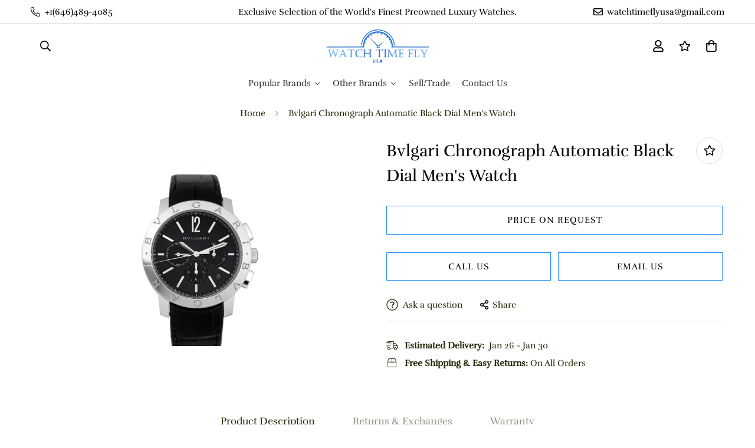

--- FILE ---
content_type: text/html; charset=utf-8
request_url: https://watchtimeflyusa.com/products/bvlgari-bvlgari-bvlgari-102043
body_size: 55428
content:

<!doctype html>
<html
  class="no-js supports-no-cookies"
  lang="en"
  data-template="product"
  
>
  <head>
    <meta charset="utf-8">
    <meta http-equiv="X-UA-Compatible" content="IE=edge">
    <meta name="viewport" content="width=device-width, initial-scale=1, maximum-scale=1.0, user-scalable=0">
    <meta name="theme-color" content="#1d8df8"><link rel="canonical" href="https://watchtimeflyusa.com/products/bvlgari-bvlgari-bvlgari-102043">
<link href="//watchtimeflyusa.com/cdn/shop/t/14/assets/theme.css?v=119522899234364678891684345308" rel="stylesheet" type="text/css" media="all" />
<link href="//watchtimeflyusa.com/cdn/shop/t/14/assets/chunk.css?v=51386290341475410991684345305" rel="stylesheet" type="text/css" media="all" />


<link rel="dns-prefetch" href="https://watchtimeflyusa.com/products/bvlgari-bvlgari-bvlgari-102043" crossorigin>
<link rel="dns-prefetch" href="https://cdn.shopify.com" crossorigin>
<link rel="preconnect" href="https://watchtimeflyusa.com/products/bvlgari-bvlgari-bvlgari-102043" crossorigin>
<link rel="preconnect" href="https://cdn.shopify.com" crossorigin>

<link href="//watchtimeflyusa.com/cdn/shop/t/14/assets/vendor.min.js?v=47187413141326881171684345308" as="script" rel="preload">
<link href="//watchtimeflyusa.com/cdn/shop/t/14/assets/app.min.js?v=137974305585622687281684345304" as="script" rel="preload">
<link href="//watchtimeflyusa.com/cdn/shop/t/14/assets/foxkit-app.min.js?v=126931991995353384961684345306" as="script" rel="preload">

<link rel="shortcut icon" href="//watchtimeflyusa.com/cdn/shop/files/WatchTimeFlyUSA-Favicon1.png?crop=center&height=32&v=1686091153&width=32" type="image/png"><title class="product">Bvlgari Chronograph Automatic Black Dial Men&#39;s Watch</title><meta name="description" content="Chronograph Automatic Black Dial Men&#39;s Watch"><meta property="og:site_name" content="Watch time Fly USA">
<meta property="og:url" content="https://watchtimeflyusa.com/products/bvlgari-bvlgari-bvlgari-102043">
<meta property="og:title" content="Bvlgari Chronograph Automatic Black Dial Men&#39;s Watch">
<meta property="og:type" content="product">
<meta property="og:description" content="Chronograph Automatic Black Dial Men&#39;s Watch"><meta property="og:image" content="http://watchtimeflyusa.com/cdn/shop/products/Bvlgari-102043.jpg?v=1686264182">
<meta property="og:image:secure_url" content="https://watchtimeflyusa.com/cdn/shop/products/Bvlgari-102043.jpg?v=1686264182">
<meta property="og:image:width" content="477">
<meta property="og:image:height" content="609"><meta property="og:price:amount" content="6,239.00">
<meta property="og:price:currency" content="USD"><meta name="twitter:card" content="summary_large_image">
<meta name="twitter:title" content="Bvlgari Chronograph Automatic Black Dial Men&#39;s Watch">
<meta name="twitter:description" content="Chronograph Automatic Black Dial Men&#39;s Watch">

<style>
  @font-face {  font-family: SF-Heading-font;  font-weight:https://cdn.shopify.com/s/files/1/0025/8814/7785/files/Rufina-Regular.ttf?v=1684508749;  src: url(https://cdn.shopify.com/s/files/1/0025/8814/7785/files/Rufina-Regular.ttf?v=1684508749);  font-display: swap;}:root {  --font-stack-header: SF-Heading-font;  --font-weight-header: 500;}@font-face {  font-family: SF-Body-font;  font-weight:https://cdn.shopify.com/s/files/1/0025/8814/7785/files/Rufina-Regular.ttf?v=1684508749;  src: url(https://cdn.shopify.com/s/files/1/0025/8814/7785/files/Rufina-Regular.ttf?v=1684508749);  font-display: swap;}:root {  --font-stack-body: 'SF-Body-font';  --font-weight-body: 400;;}
</style>
<style>
  html{font-size:calc(var(--font-base-size,16) * 1px)}body{font-family:var(--font-stack-body)!important;font-weight:var(--font-weight-body);font-style:var(--font-style-body);color:var(--color-body-text);font-size:calc(var(--font-base-size,16) * 1px);line-height:calc(var(--base-line-height) * 1px);scroll-behavior:smooth}body .h1,body .h2,body .h3,body .h4,body .h5,body .h6,body h1,body h2,body h3,body h4,body h5,body h6{font-family:var(--font-stack-header);font-weight:var(--font-weight-header);font-style:var(--font-style-header);color:var(--color-heading-text);line-height:normal}body .h1,body h1{font-size:calc(((var(--font-h1-mobile))/ (var(--font-base-size))) * 1rem)}body .h2,body h2{font-size:calc(((var(--font-h2-mobile))/ (var(--font-base-size))) * 1rem)}body .h3,body h3{font-size:calc(((var(--font-h3-mobile))/ (var(--font-base-size))) * 1rem)}body .h4,body h4{font-size:calc(((var(--font-h4-mobile))/ (var(--font-base-size))) * 1rem)}body .h5,body h5{font-size:calc(((var(--font-h5-mobile))/ (var(--font-base-size))) * 1rem)}body .h6,body h6{font-size:calc(((var(--font-h6-mobile))/ (var(--font-base-size))) * 1rem);line-height:1.4}@media only screen and (min-width:768px){body .h1,body h1{font-size:calc(((var(--font-h1-desktop))/ (var(--font-base-size))) * 1rem)}body .h2,body h2{font-size:calc(((var(--font-h2-desktop))/ (var(--font-base-size))) * 1rem)}body .h3,body h3{font-size:calc(((var(--font-h3-desktop))/ (var(--font-base-size))) * 1rem)}body .h4,body h4{font-size:calc(((var(--font-h4-desktop))/ (var(--font-base-size))) * 1rem)}body .h5,body h5{font-size:calc(((var(--font-h5-desktop))/ (var(--font-base-size))) * 1rem)}body .h6,body h6{font-size:calc(((var(--font-h6-desktop))/ (var(--font-base-size))) * 1rem)}}.swiper-wrapper{display:flex}.swiper-container:not(.swiper-container-initialized) .swiper-slide{width:calc(100% / var(--items,1));flex:0 0 auto}@media (max-width:1023px){.swiper-container:not(.swiper-container-initialized) .swiper-slide{min-width:40vw;flex:0 0 auto}}@media (max-width:767px){.swiper-container:not(.swiper-container-initialized) .swiper-slide{min-width:66vw;flex:0 0 auto}}.opacity-0{opacity:0}.opacity-100{opacity:1!important;}.placeholder-background{position:absolute;top:0;right:0;bottom:0;left:0;pointer-events:none}.placeholder-background--animation{background-color:#000;animation:placeholder-background-loading 1.5s infinite linear}[data-image-loading]{position:relative}[data-image-loading]:after{content:'';background-color:#000;animation:placeholder-background-loading 1.5s infinite linear;position:absolute;top:0;left:0;width:100%;height:100%;z-index:1}[data-image-loading] img.lazyload{opacity:0}[data-image-loading] img.lazyloaded{opacity:1}.no-js [data-image-loading]{animation-name:none}.lazyload--fade-in{opacity:0;transition:.25s all}.lazyload--fade-in.lazyloaded{opacity:1}@media (min-width:768px){.hidden.md\:block{display:block!important}.hidden.md\:flex{display:flex!important}.hidden.md\:grid{display:grid!important}}@media (min-width:1024px){.hidden.lg\:block{display:block!important}.hidden.lg\:flex{display:flex!important}.hidden.lg\:grid{display:grid!important}}@media (min-width:1280px){.hidden.xl\:block{display:block!important}.hidden.xl\:flex{display:flex!important}.hidden.xl\:grid{display:grid!important}}

  h1, .h1,
  h2, .h2,
  h3, .h3,
  h4, .h4,
  h5, .h5,
  h6, .h6 {
    letter-spacing: 0px;
  }
</style>

    <script>
  // https://codebeautify.org/jsviewer

  function _debounce(fn, wait = 300) {
    let t;
    return (...args) => {
      clearTimeout(t);
      t = setTimeout(() => fn.apply(this, args), wait);
    };
  }

  try {
    window.MinimogSettings = window.MinimogSettings || {};
    window.___mnag = 'userA' + (window.___mnag1 || '') + 'gent';

    var _mh = document.querySelector('header.sf-header__mobile');
    var _dh = document.querySelector('header.sf-header__desktop');
    // Set header height
    function _shh() {
      if (!_mh || !_dh) {
        _mh = document.querySelector('header.sf-header__mobile');
        _dh = document.querySelector('header.sf-header__desktop');
      }
      // Header
      var _hd = window.innerWidth < 1024 ? _mh : _dh;
      if (_hd) {
        document.documentElement.style.setProperty('--sf-header-height', _hd.offsetHeight + 'px');
        window.MinimogSettings.headerHeight = _hd.offsetHeight;
      }
    }

    // setTopbarHeight
    function _stbh() {
      // Topbar
      var _tb = document.querySelector('.sf-topbar');
      if (_tb) {
        document.documentElement.style.setProperty('--sf-topbar-height', _tb.offsetHeight + 'px');
        window.MinimogSettings.topbarHeight = _tb.offsetHeight;
      }
    }

    // setAnnouncementHeight
    function _sah() {
      // announcement_bar
      var _ab = document.querySelector('.announcement-bar');
      if (_ab) {
        document.documentElement.style.setProperty('--sf-announcement-height', _ab.offsetHeight + 'px');
        window.MinimogSettings.topbarHeight = _ab.offsetHeight;
      }
    }

    // setMainContentPadding
    function _smcp() {
      // pageTemplate
      var _pt = document.documentElement.dataset.template;
      if (window.innerWidth >= 1024) {
        if (_dh && _dh.dataset.transparent === "true") {
          if (_pt === 'index' || _pt === 'collection') {
            document.documentElement.style.setProperty('--main-content-padding-top', '0px');
          }
        }
      } else {
        document.documentElement.style.removeProperty('--main-content-padding-top');
      }
    }

    // calculateSectionsHeight
    function _csh() {_shh();_stbh();_sah();_smcp();}
    window.addEventListener('resize', _debounce(_csh, 1000));

    document.documentElement.className = document.documentElement.className.replace('supports-no-cookies', 'supports-cookies').replace('no-js', 'js');
  } catch (error) {
    console.warn('Failed to execute critical scripts', error);
  }

  try {
    // Page speed agent
    var _nu = navigator[window.___mnag];
    var _psas = [
      {
        'b': 'ome-Li',
        'c': 'ghth',
        'd': 'ouse',
        'a': 'Chr',
      },
      {
        'd': 'hts',
        'a': 'Sp',
        'c': 'nsig',
        'b': 'eed I',
      },
      {
        'b': ' Lin',
        'd': '6_64',
        'a': 'X11;',
        'c': 'ux x8',
      }
    ];
    function __fn(i) {
      return Object.keys(_psas[i]).sort().reduce(function (a, c) { return a + _psas[i][c] }, '');
    }

    var __isPSA = (_nu.indexOf(__fn(0)) > -1 || _nu.indexOf(__fn(1)) > -1 || _nu.indexOf(__fn(2)) > -1);
    // var __isPSA = true

    window.___mnag = '!1';
    _psas = null;
  } catch (err) {
    var __isPSA = false;
    var _psas = null;
    window.___mnag = '!1';
  }

  // activateFontAndCriticalCSS
  

  // __activateStyle(this)
  function __as(l) {
    l.rel = 'stylesheet';
    l.media = 'all';
    l.removeAttribute('onload');
  }

  // _onChunkStyleLoad(this)
  function __ocsl(l) {
    if (!__isPSA) __as(l);
  }

  window.__isPSA = __isPSA;
</script>

    

    <link href="//watchtimeflyusa.com/cdn/shop/t/14/assets/theme.css?v=119522899234364678891684345308" rel="stylesheet" type="text/css" media="all" />
    <link href="//watchtimeflyusa.com/cdn/shop/t/14/assets/chunk.css?v=51386290341475410991684345305" rel="stylesheet" type="text/css" media="all" />

    
<style data-shopify>:root {		/* BODY */		--base-line-height: 20;		/* PRIMARY COLORS */		--color-primary: #1d8df8;		--plyr-color-main: #1d8df8;		--color-primary-darker: #066ed1;		/* TEXT COLORS */		--color-body-text: #212806;		--color-heading-text: #212806;		--color-sub-text: #696969;		--color-text-link: #1d8df8;		--color-text-link-hover: #999999;		/* BUTTON COLORS */		--color-btn-bg:  #1d8df8;		--color-btn-bg-hover: #1d8df8;		--color-btn-text: #ffffff;		--color-btn-text-hover: #ffffff;    	--color-btn-secondary-border: #1d8df8;    	--color-btn-secondary-text: #000000;		--btn-letter-spacing: 1px;		--btn-border-radius: 0px;		--btn-border-width: 1px;		--btn-line-height: 28px;				--btn-text-transform: uppercase;				/* PRODUCT COLORS */		--product-title-color: #000000;		--product-sale-price-color: #666666;		--product-regular-price-color: #000000;		--product-type-color: #666666;		--product-desc-color: #666666;		/* TOPBAR COLORS */		--color-topbar-background: #ffffff;		--color-topbar-text: #000000;		/* MENU BAR COLORS */		--color-menu-background: #ffffff;		--color-menu-text: #212806;		/* BORDER COLORS */		--color-border: #dedede;		/* FOOTER COLORS */		--color-footer-text: #000000;		--color-footer-subtext: #666666;		--color-footer-background: #f5f5f5;		--color-footer-link: #666666;		--color-footer-link-hover: #000000;		--color-footer-background-mobile: #F5F5F5;		/* FOOTER BOTTOM COLORS */		--color-footer-bottom-text: #000000;		--color-footer-bottom-background: #f5f5f5;		--color-footer-bottom-background-mobile: #f5f5f5;		/* HEADER */		--color-header-text: #000000;		--color-header-transparent-text: #000000;		--color-main-background: #ffffff;		--color-field-background: rgba(0,0,0,0);		--color-header-background: #ffffff;		--color-cart-wishlist-count: #ffffff;		--bg-cart-wishlist-count: #000000;		--swatch-item-background-default: #f7f8fa;		--text-gray-400: #777777;		--text-gray-9b: #9b9b9b;		--text-black: #000000;		--text-white: #ffffff;		--bg-gray-400: #f7f8fa;		--bg-black: #000000;		--rounded-full: 9999px;		--border-color-1: #eeeeee;		--border-color-2: #b2b2b2;		--border-color-3: #d2d2d2;		--border-color-4: #737373;		--color-secondary: #666666;		--color-success: #3a8735;		--color-warning: #ff706b;		--color-info: #959595;		--color-disabled: #cecece;		--bg-disabled: #f7f7f7;		--bg-hover: #737373;		--bg-color-tooltip: #000000;		--text-color-tooltip: #ffffff;		--color-image-overlay: #000000;		--opacity-image-overlay: 0.2;		--theme-shadow: 0 5px 15px 0 rgba(0, 0, 0, 0.07);    	--arrow-select-box: url(//watchtimeflyusa.com/cdn/shop/t/14/assets/ar-down.svg?v=92728264558441377851684345304);		/* FONT SIZES */		--font-base-size: 15;		--font-btn-size: 15px;		--font-btn-weight: 400;		--font-h1-desktop: 54;		--font-h1-mobile: 50;		--font-h2-desktop: 42;		--font-h2-mobile: 37;		--font-h3-desktop: 31;		--font-h3-mobile: 28;		--font-h4-desktop: 27;		--font-h4-mobile: 24;		--font-h5-desktop: 23;		--font-h5-mobile: 20;		--font-h6-desktop: 21;		--font-h6-mobile: 19;    	--arrow-down-url: url(//watchtimeflyusa.com/cdn/shop/t/14/assets/arrow-down.svg?v=157552497485556416461684345304);    	--arrow-down-white-url: url(//watchtimeflyusa.com/cdn/shop/t/14/assets/arrow-down-white.svg?v=70535736727834135531684345304);    	--product-title-line-clamp: unset;		--spacing-sections-desktop: 60px;        --spacing-sections-tablet: 45px;        --spacing-sections-mobile: 30px;	}
</style><link href="//watchtimeflyusa.com/cdn/shop/t/14/assets/product-template.css?v=7405318974836618321684345307" rel="stylesheet" type="text/css" media="all" />
<link media="print" onload="this.media = 'all'" rel="stylesheet" href="//watchtimeflyusa.com/cdn/shop/t/14/assets/vendor.css?v=16535328183442033321684345308">

<link href="//watchtimeflyusa.com/cdn/shop/t/14/assets/custom.css?v=12161854749310186211692225903" rel="stylesheet" type="text/css" media="all" />

<style data-shopify>body {
    --container-width: 1200;
    --fluid-container-width: 1620px;
    --fluid-container-offset: 65px;
    background-color: #ffffff;
  }
  [style*="--aspect-ratio"]:before {
    padding-top: calc(100% / (0.0001 + var(--aspect-ratio, 16/9)));
  }
  @media ( max-width: 767px ) {
    [style*="--aspect-ratio"]:before {
      padding-top: calc(100% / (0.0001 + var(--aspect-ratio-mobile, var(--aspect-ratio, 16/9)) ));
    }
  }.sf-header .sf-menu-item .sf__parent-item {    text-transform: uppercase;}.sf__footer-block-title {    font-size: 16px;}body a.sf__btn.sf__btn-link {    line-height: 22px;}body a.sf__btn.sf__btn-link:after, body a.sf__btn.sf__btn-link:before {    height: 1px;}.sf__pcard-name {    letter-spacing: 1px;    font-family: var(--font-stack-body)!important;}.sf__footer-block-newsletter .form-control{    border-color: #000 !important;    border-radius: 0;    height: 50px;}body .prod__tag-discounted {    background-color: #fff;    color: #000;    border: 1px solid currentColor;    border-radius: 0;    height: 24px;    font-size: 12px;}@media(min-width: 1620px) {    .sf-header .sf-menu-item .sf__parent-item {        padding: 2rem 1.3rem;    }    .sf-header .sf-menu-item .sf__parent-item:after {        bottom: calc(2rem - 5px);        left: 1.3rem;    }    .sf-header .sf-menu-item:hover .sf__parent-item:after {        width: calc(100% - 2.3rem);    }}@media (max-width: 1440px) {    .sf-header .sf-menu-item .sf__parent-item {        padding-left: 1rem;        padding-right: 1rem;    }}
</style>


    <script src="//watchtimeflyusa.com/cdn/shop/t/14/assets/vendor.min.js?v=47187413141326881171684345308" defer="defer"></script>
    <script src="//watchtimeflyusa.com/cdn/shop/t/14/assets/theme-global.js?v=137387456293293890691684345308" defer="defer"></script>
    <script src="//watchtimeflyusa.com/cdn/shop/t/14/assets/app.min.js?v=137974305585622687281684345304" defer="defer"></script>

    <script>window.performance && window.performance.mark && window.performance.mark('shopify.content_for_header.start');</script><meta id="shopify-digital-wallet" name="shopify-digital-wallet" content="/2588147785/digital_wallets/dialog">
<meta name="shopify-checkout-api-token" content="c644698541a866e4ded6569cd02b9a7c">
<meta id="in-context-paypal-metadata" data-shop-id="2588147785" data-venmo-supported="true" data-environment="production" data-locale="en_US" data-paypal-v4="true" data-currency="USD">
<link rel="alternate" type="application/json+oembed" href="https://watchtimeflyusa.com/products/bvlgari-bvlgari-bvlgari-102043.oembed">
<script async="async" src="/checkouts/internal/preloads.js?locale=en-US"></script>
<script id="shopify-features" type="application/json">{"accessToken":"c644698541a866e4ded6569cd02b9a7c","betas":["rich-media-storefront-analytics"],"domain":"watchtimeflyusa.com","predictiveSearch":true,"shopId":2588147785,"locale":"en"}</script>
<script>var Shopify = Shopify || {};
Shopify.shop = "watch-time-fly-usa.myshopify.com";
Shopify.locale = "en";
Shopify.currency = {"active":"USD","rate":"1.0"};
Shopify.country = "US";
Shopify.theme = {"name":"OMRUs - Watch Time Fly","id":122263404630,"schema_name":"Minimog - OS 2.0","schema_version":"3.4.0","theme_store_id":null,"role":"main"};
Shopify.theme.handle = "null";
Shopify.theme.style = {"id":null,"handle":null};
Shopify.cdnHost = "watchtimeflyusa.com/cdn";
Shopify.routes = Shopify.routes || {};
Shopify.routes.root = "/";</script>
<script type="module">!function(o){(o.Shopify=o.Shopify||{}).modules=!0}(window);</script>
<script>!function(o){function n(){var o=[];function n(){o.push(Array.prototype.slice.apply(arguments))}return n.q=o,n}var t=o.Shopify=o.Shopify||{};t.loadFeatures=n(),t.autoloadFeatures=n()}(window);</script>
<script id="shop-js-analytics" type="application/json">{"pageType":"product"}</script>
<script defer="defer" async type="module" src="//watchtimeflyusa.com/cdn/shopifycloud/shop-js/modules/v2/client.init-shop-cart-sync_BdyHc3Nr.en.esm.js"></script>
<script defer="defer" async type="module" src="//watchtimeflyusa.com/cdn/shopifycloud/shop-js/modules/v2/chunk.common_Daul8nwZ.esm.js"></script>
<script type="module">
  await import("//watchtimeflyusa.com/cdn/shopifycloud/shop-js/modules/v2/client.init-shop-cart-sync_BdyHc3Nr.en.esm.js");
await import("//watchtimeflyusa.com/cdn/shopifycloud/shop-js/modules/v2/chunk.common_Daul8nwZ.esm.js");

  window.Shopify.SignInWithShop?.initShopCartSync?.({"fedCMEnabled":true,"windoidEnabled":true});

</script>
<script>(function() {
  var isLoaded = false;
  function asyncLoad() {
    if (isLoaded) return;
    isLoaded = true;
    var urls = ["https:\/\/api.omegatheme.com\/facebook-chat\/\/facebook-chat.js?v=1583750115\u0026shop=watch-time-fly-usa.myshopify.com","https:\/\/cdn.shopify.com\/s\/files\/1\/0033\/3538\/9233\/files\/31aug26paidd20_free_final_72a1.js?v=1614169566\u0026shop=watch-time-fly-usa.myshopify.com"];
    for (var i = 0; i < urls.length; i++) {
      var s = document.createElement('script');
      s.type = 'text/javascript';
      s.async = true;
      s.src = urls[i];
      var x = document.getElementsByTagName('script')[0];
      x.parentNode.insertBefore(s, x);
    }
  };
  if(window.attachEvent) {
    window.attachEvent('onload', asyncLoad);
  } else {
    window.addEventListener('load', asyncLoad, false);
  }
})();</script>
<script id="__st">var __st={"a":2588147785,"offset":-18000,"reqid":"447aa76e-aeaf-479c-b51e-6df55ce3f8c7-1769008601","pageurl":"watchtimeflyusa.com\/products\/bvlgari-bvlgari-bvlgari-102043","u":"7de38e6bab64","p":"product","rtyp":"product","rid":6867203588182};</script>
<script>window.ShopifyPaypalV4VisibilityTracking = true;</script>
<script id="captcha-bootstrap">!function(){'use strict';const t='contact',e='account',n='new_comment',o=[[t,t],['blogs',n],['comments',n],[t,'customer']],c=[[e,'customer_login'],[e,'guest_login'],[e,'recover_customer_password'],[e,'create_customer']],r=t=>t.map((([t,e])=>`form[action*='/${t}']:not([data-nocaptcha='true']) input[name='form_type'][value='${e}']`)).join(','),a=t=>()=>t?[...document.querySelectorAll(t)].map((t=>t.form)):[];function s(){const t=[...o],e=r(t);return a(e)}const i='password',u='form_key',d=['recaptcha-v3-token','g-recaptcha-response','h-captcha-response',i],f=()=>{try{return window.sessionStorage}catch{return}},m='__shopify_v',_=t=>t.elements[u];function p(t,e,n=!1){try{const o=window.sessionStorage,c=JSON.parse(o.getItem(e)),{data:r}=function(t){const{data:e,action:n}=t;return t[m]||n?{data:e,action:n}:{data:t,action:n}}(c);for(const[e,n]of Object.entries(r))t.elements[e]&&(t.elements[e].value=n);n&&o.removeItem(e)}catch(o){console.error('form repopulation failed',{error:o})}}const l='form_type',E='cptcha';function T(t){t.dataset[E]=!0}const w=window,h=w.document,L='Shopify',v='ce_forms',y='captcha';let A=!1;((t,e)=>{const n=(g='f06e6c50-85a8-45c8-87d0-21a2b65856fe',I='https://cdn.shopify.com/shopifycloud/storefront-forms-hcaptcha/ce_storefront_forms_captcha_hcaptcha.v1.5.2.iife.js',D={infoText:'Protected by hCaptcha',privacyText:'Privacy',termsText:'Terms'},(t,e,n)=>{const o=w[L][v],c=o.bindForm;if(c)return c(t,g,e,D).then(n);var r;o.q.push([[t,g,e,D],n]),r=I,A||(h.body.append(Object.assign(h.createElement('script'),{id:'captcha-provider',async:!0,src:r})),A=!0)});var g,I,D;w[L]=w[L]||{},w[L][v]=w[L][v]||{},w[L][v].q=[],w[L][y]=w[L][y]||{},w[L][y].protect=function(t,e){n(t,void 0,e),T(t)},Object.freeze(w[L][y]),function(t,e,n,w,h,L){const[v,y,A,g]=function(t,e,n){const i=e?o:[],u=t?c:[],d=[...i,...u],f=r(d),m=r(i),_=r(d.filter((([t,e])=>n.includes(e))));return[a(f),a(m),a(_),s()]}(w,h,L),I=t=>{const e=t.target;return e instanceof HTMLFormElement?e:e&&e.form},D=t=>v().includes(t);t.addEventListener('submit',(t=>{const e=I(t);if(!e)return;const n=D(e)&&!e.dataset.hcaptchaBound&&!e.dataset.recaptchaBound,o=_(e),c=g().includes(e)&&(!o||!o.value);(n||c)&&t.preventDefault(),c&&!n&&(function(t){try{if(!f())return;!function(t){const e=f();if(!e)return;const n=_(t);if(!n)return;const o=n.value;o&&e.removeItem(o)}(t);const e=Array.from(Array(32),(()=>Math.random().toString(36)[2])).join('');!function(t,e){_(t)||t.append(Object.assign(document.createElement('input'),{type:'hidden',name:u})),t.elements[u].value=e}(t,e),function(t,e){const n=f();if(!n)return;const o=[...t.querySelectorAll(`input[type='${i}']`)].map((({name:t})=>t)),c=[...d,...o],r={};for(const[a,s]of new FormData(t).entries())c.includes(a)||(r[a]=s);n.setItem(e,JSON.stringify({[m]:1,action:t.action,data:r}))}(t,e)}catch(e){console.error('failed to persist form',e)}}(e),e.submit())}));const S=(t,e)=>{t&&!t.dataset[E]&&(n(t,e.some((e=>e===t))),T(t))};for(const o of['focusin','change'])t.addEventListener(o,(t=>{const e=I(t);D(e)&&S(e,y())}));const B=e.get('form_key'),M=e.get(l),P=B&&M;t.addEventListener('DOMContentLoaded',(()=>{const t=y();if(P)for(const e of t)e.elements[l].value===M&&p(e,B);[...new Set([...A(),...v().filter((t=>'true'===t.dataset.shopifyCaptcha))])].forEach((e=>S(e,t)))}))}(h,new URLSearchParams(w.location.search),n,t,e,['guest_login'])})(!0,!0)}();</script>
<script integrity="sha256-4kQ18oKyAcykRKYeNunJcIwy7WH5gtpwJnB7kiuLZ1E=" data-source-attribution="shopify.loadfeatures" defer="defer" src="//watchtimeflyusa.com/cdn/shopifycloud/storefront/assets/storefront/load_feature-a0a9edcb.js" crossorigin="anonymous"></script>
<script data-source-attribution="shopify.dynamic_checkout.dynamic.init">var Shopify=Shopify||{};Shopify.PaymentButton=Shopify.PaymentButton||{isStorefrontPortableWallets:!0,init:function(){window.Shopify.PaymentButton.init=function(){};var t=document.createElement("script");t.src="https://watchtimeflyusa.com/cdn/shopifycloud/portable-wallets/latest/portable-wallets.en.js",t.type="module",document.head.appendChild(t)}};
</script>
<script data-source-attribution="shopify.dynamic_checkout.buyer_consent">
  function portableWalletsHideBuyerConsent(e){var t=document.getElementById("shopify-buyer-consent"),n=document.getElementById("shopify-subscription-policy-button");t&&n&&(t.classList.add("hidden"),t.setAttribute("aria-hidden","true"),n.removeEventListener("click",e))}function portableWalletsShowBuyerConsent(e){var t=document.getElementById("shopify-buyer-consent"),n=document.getElementById("shopify-subscription-policy-button");t&&n&&(t.classList.remove("hidden"),t.removeAttribute("aria-hidden"),n.addEventListener("click",e))}window.Shopify?.PaymentButton&&(window.Shopify.PaymentButton.hideBuyerConsent=portableWalletsHideBuyerConsent,window.Shopify.PaymentButton.showBuyerConsent=portableWalletsShowBuyerConsent);
</script>
<script data-source-attribution="shopify.dynamic_checkout.cart.bootstrap">document.addEventListener("DOMContentLoaded",(function(){function t(){return document.querySelector("shopify-accelerated-checkout-cart, shopify-accelerated-checkout")}if(t())Shopify.PaymentButton.init();else{new MutationObserver((function(e,n){t()&&(Shopify.PaymentButton.init(),n.disconnect())})).observe(document.body,{childList:!0,subtree:!0})}}));
</script>
<link id="shopify-accelerated-checkout-styles" rel="stylesheet" media="screen" href="https://watchtimeflyusa.com/cdn/shopifycloud/portable-wallets/latest/accelerated-checkout-backwards-compat.css" crossorigin="anonymous">
<style id="shopify-accelerated-checkout-cart">
        #shopify-buyer-consent {
  margin-top: 1em;
  display: inline-block;
  width: 100%;
}

#shopify-buyer-consent.hidden {
  display: none;
}

#shopify-subscription-policy-button {
  background: none;
  border: none;
  padding: 0;
  text-decoration: underline;
  font-size: inherit;
  cursor: pointer;
}

#shopify-subscription-policy-button::before {
  box-shadow: none;
}

      </style>

<script>window.performance && window.performance.mark && window.performance.mark('shopify.content_for_header.end');</script> 
  
  







<!-- BEGIN app block: shopify://apps/powerful-form-builder/blocks/app-embed/e4bcb1eb-35b2-42e6-bc37-bfe0e1542c9d --><script type="text/javascript" hs-ignore data-cookieconsent="ignore">
  var Globo = Globo || {};
  var globoFormbuilderRecaptchaInit = function(){};
  var globoFormbuilderHcaptchaInit = function(){};
  window.Globo.FormBuilder = window.Globo.FormBuilder || {};
  window.Globo.FormBuilder.shop = {"configuration":{"money_format":"${{amount}}"},"pricing":{"features":{"bulkOrderForm":true,"cartForm":true,"fileUpload":30,"removeCopyright":true}},"settings":{"copyright":"Powered by <a href=\"https://globosoftware.net\" target=\"_blank\">Globo</a> <a href=\"https://apps.shopify.com/form-builder-contact-form\" target=\"_blank\">Contact Form</a>","hideWaterMark":false,"reCaptcha":{"recaptchaType":"v2","siteKey":false,"languageCode":"en"},"scrollTop":false,"additionalColumns":[]},"encryption_form_id":1,"url":"https://app.powerfulform.com/"};

  if(window.Globo.FormBuilder.shop.settings.customCssEnabled && window.Globo.FormBuilder.shop.settings.customCssCode){
    const customStyle = document.createElement('style');
    customStyle.type = 'text/css';
    customStyle.innerHTML = window.Globo.FormBuilder.shop.settings.customCssCode;
    document.head.appendChild(customStyle);
  }

  window.Globo.FormBuilder.forms = [];
    
      
      
      
      window.Globo.FormBuilder.forms[4521] = {"4521":{"header":{"active":false,"title":"Contact us","description":"\u003cp\u003eLeave your message and we'll get back to you shortly.\u003c\/p\u003e"},"elements":[{"id":"text","type":"text","label":"First Name","placeholder":"Your First Name","description":"","limitCharacters":false,"characters":100,"hideLabel":false,"keepPositionLabel":false,"required":true,"ifHideLabel":false,"inputIcon":"","columnWidth":100},{"id":"text-2","type":"text","label":"Last Name","placeholder":"Your Last Name","description":"","limitCharacters":false,"characters":100,"hideLabel":false,"keepPositionLabel":false,"required":true,"ifHideLabel":false,"inputIcon":"","columnWidth":100},{"id":"email","type":"email","label":"E-mail","placeholder":"Your E-mail","description":"","limitCharacters":false,"characters":100,"hideLabel":false,"keepPositionLabel":false,"required":true,"ifHideLabel":false,"inputIcon":"","columnWidth":50},{"id":"phone","type":"phone","label":"Phone Number","placeholder":"(xxx)xxx-xxxx","description":"","validatePhone":false,"onlyShowFlag":false,"defaultCountryCode":"us","limitCharacters":false,"characters":100,"hideLabel":false,"keepPositionLabel":false,"required":true,"ifHideLabel":false,"inputIcon":"","columnWidth":50},{"id":"select","type":"select","label":"Purpose of Visit","placeholder":"Please select","options":"Buy\nSell\nTrade","defaultOption":"","description":"","hideLabel":false,"keepPositionLabel":false,"required":true,"ifHideLabel":false,"inputIcon":"","columnWidth":100},{"id":"datetime","type":"datetime","label":"Date","placeholder":"","description":"","hideLabel":false,"keepPositionLabel":false,"required":true,"ifHideLabel":false,"format":"date","otherLang":false,"localization":"es","date-format":"Y-m-d","time-format":"12h","isLimitDate":false,"limitDateType":"disablingDates","limitDateSpecificEnabled":false,"limitDateSpecificDates":"","limitDateRangeEnabled":false,"limitDateRangeDates":"","limitDateDOWEnabled":false,"limitDateDOWDates":["saturday","sunday"],"inputIcon":"","columnWidth":50,"conditionalField":false,"onlyShowIf":false,"select":false},{"id":"datetime-2","type":"datetime","label":"Time","placeholder":"","description":"","hideLabel":false,"keepPositionLabel":false,"required":true,"ifHideLabel":false,"format":"time","otherLang":false,"localization":"es","date-format":"Y-m-d","time-format":"12h","isLimitDate":false,"limitDateType":"disablingDates","limitDateSpecificEnabled":false,"limitDateSpecificDates":"","limitDateRangeEnabled":false,"limitDateRangeDates":"","limitDateDOWEnabled":false,"limitDateDOWDates":["saturday","sunday"],"inputIcon":"","columnWidth":50,"conditionalField":false,"onlyShowIf":false,"select":false},{"id":"textarea","type":"textarea","label":"Message","placeholder":"Message","description":"","limitCharacters":false,"characters":100,"hideLabel":false,"keepPositionLabel":false,"required":true,"ifHideLabel":false,"columnWidth":100,"conditionalField":false,"onlyShowIf":false,"select":false}],"add-elements":null,"footer":{"description":"","previousText":"Previous","nextText":"Next","submitText":"Submit","resetButton":false,"resetButtonText":"Reset","submitFullWidth":true,"submitAlignment":"left"},"mail":{"admin":null,"customer":{"enable":true,"emailType":"elementEmail","selectEmail":"onlyEmail","emailId":"email","emailConditional":false,"note":"You can use variables which will help you create a dynamic content","subject":"Thanks for submitting","content":"\u003ctable class=\"header row\" style=\"width: 100%; border-spacing: 0; border-collapse: collapse; margin: 40px 0 20px;\"\u003e\n\u003ctbody\u003e\n\u003ctr\u003e\n\u003ctd class=\"header__cell\" style=\"font-family: -apple-system, BlinkMacSystemFont, Roboto, Oxygen, Ubuntu, Cantarell, Fira Sans, Droid Sans, Helvetica Neue, sans-serif;\"\u003e\u003ccenter\u003e\n\u003ctable class=\"container\" style=\"width: 559px; text-align: left; border-spacing: 0px; border-collapse: collapse; margin: 0px auto;\"\u003e\n\u003ctbody\u003e\n\u003ctr\u003e\n\u003ctd style=\"font-family: -apple-system, BlinkMacSystemFont, Roboto, Oxygen, Ubuntu, Cantarell, 'Fira Sans', 'Droid Sans', 'Helvetica Neue', sans-serif; width: 544.219px;\"\u003e\n\u003ctable class=\"row\" style=\"width: 100%; border-spacing: 0; border-collapse: collapse;\"\u003e\n\u003ctbody\u003e\n\u003ctr\u003e\n\u003ctd class=\"shop-name__cell\" style=\"font-family: -apple-system, BlinkMacSystemFont, Roboto, Oxygen, Ubuntu, Cantarell, Fira Sans, Droid Sans, Helvetica Neue, sans-serif;\"\u003e\n\u003ch1 class=\"shop-name__text\" style=\"font-weight: normal; font-size: 30px; color: #333; margin: 0;\"\u003e\u003ca class=\"shop_name\" target=\"_blank\" rel=\"noopener\"\u003eShop\u003c\/a\u003e\u003c\/h1\u003e\n\u003c\/td\u003e\n\u003ctd class=\"order-number__cell\" style=\"font-family: -apple-system, BlinkMacSystemFont, Roboto, Oxygen, Ubuntu, Cantarell, Fira Sans, Droid Sans, Helvetica Neue, sans-serif; font-size: 14px; color: #999;\" align=\"right\"\u003e\u0026nbsp;\u003c\/td\u003e\n\u003c\/tr\u003e\n\u003c\/tbody\u003e\n\u003c\/table\u003e\n\u003c\/td\u003e\n\u003c\/tr\u003e\n\u003c\/tbody\u003e\n\u003c\/table\u003e\n\u003c\/center\u003e\u003c\/td\u003e\n\u003c\/tr\u003e\n\u003c\/tbody\u003e\n\u003c\/table\u003e\n\u003ctable class=\"row content\" style=\"width: 100%; border-spacing: 0; border-collapse: collapse;\"\u003e\n\u003ctbody\u003e\n\u003ctr\u003e\n\u003ctd class=\"content__cell\" style=\"font-family: -apple-system, BlinkMacSystemFont, Roboto, Oxygen, Ubuntu, Cantarell, Fira Sans, Droid Sans, Helvetica Neue, sans-serif; padding-bottom: 40px;\"\u003e\u003ccenter\u003e\n\u003ctable class=\"container\" style=\"width: 560px; text-align: left; border-spacing: 0; border-collapse: collapse; margin: 0 auto;\"\u003e\n\u003ctbody\u003e\n\u003ctr\u003e\n\u003ctd style=\"font-family: -apple-system, BlinkMacSystemFont, Roboto, Oxygen, Ubuntu, Cantarell, Fira Sans, Droid Sans, Helvetica Neue, sans-serif;\"\u003e\n\u003ch2 class=\"quote-heading\" style=\"font-weight: normal; font-size: 24px; margin: 0 0 10px;\"\u003eThanks for your submission\u003c\/h2\u003e\n\u003cp class=\"quote-heading-message\"\u003eHi, we are getting your submission. We will get back to you shortly.\u003c\/p\u003e\n\u003c\/td\u003e\n\u003c\/tr\u003e\n\u003c\/tbody\u003e\n\u003c\/table\u003e\n\u003ctable class=\"row section\" style=\"width: 100%; border-spacing: 0; border-collapse: collapse; border-top-width: 1px; border-top-color: #e5e5e5; border-top-style: solid;\"\u003e\n\u003ctbody\u003e\n\u003ctr\u003e\n\u003ctd class=\"section__cell\" style=\"font-family: -apple-system, BlinkMacSystemFont, Roboto, Oxygen, Ubuntu, Cantarell, Fira Sans, Droid Sans, Helvetica Neue, sans-serif; padding: 40px 0;\"\u003e\u003ccenter\u003e\n\u003ctable class=\"container\" style=\"width: 560px; text-align: left; border-spacing: 0; border-collapse: collapse; margin: 0 auto;\"\u003e\n\u003ctbody\u003e\n\u003ctr\u003e\n\u003ctd style=\"font-family: -apple-system, BlinkMacSystemFont, Roboto, Oxygen, Ubuntu, Cantarell, Fira Sans, Droid Sans, Helvetica Neue, sans-serif;\"\u003e\n\u003ch3 class=\"more-information\"\u003eMore information\u003c\/h3\u003e\n\u003cp\u003e{{data}}\u003c\/p\u003e\n\u003c\/td\u003e\n\u003c\/tr\u003e\n\u003c\/tbody\u003e\n\u003c\/table\u003e\n\u003c\/center\u003e\u003c\/td\u003e\n\u003c\/tr\u003e\n\u003c\/tbody\u003e\n\u003c\/table\u003e\n\u003ctable class=\"row footer\" style=\"width: 100%; border-spacing: 0; border-collapse: collapse; border-top-width: 1px; border-top-color: #e5e5e5; border-top-style: solid;\"\u003e\n\u003ctbody\u003e\n\u003ctr\u003e\n\u003ctd class=\"footer__cell\" style=\"font-family: -apple-system, BlinkMacSystemFont, Roboto, Oxygen, Ubuntu, Cantarell, Fira Sans, Droid Sans, Helvetica Neue, sans-serif; padding: 35px 0;\"\u003e\u003ccenter\u003e\n\u003ctable class=\"container\" style=\"width: 560px; text-align: left; border-spacing: 0; border-collapse: collapse; margin: 0 auto;\"\u003e\n\u003ctbody\u003e\n\u003ctr\u003e\n\u003ctd style=\"font-family: -apple-system, BlinkMacSystemFont, Roboto, Oxygen, Ubuntu, Cantarell, Fira Sans, Droid Sans, Helvetica Neue, sans-serif;\"\u003e\n\u003cp class=\"contact\" style=\"text-align: center;\"\u003eIf you have any questions, reply to this email or contact us at \u003ca href=\"mailto:watchtimeflyusa@gmail.com\"\u003ewatchtimeflyusa@gmail.com\u003c\/a\u003e\u003c\/p\u003e\n\u003c\/td\u003e\n\u003c\/tr\u003e\n\u003ctr\u003e\n\u003ctd style=\"font-family: -apple-system, BlinkMacSystemFont, Roboto, Oxygen, Ubuntu, Cantarell, Fira Sans, Droid Sans, Helvetica Neue, sans-serif;\"\u003e\n\u003cp class=\"disclaimer__subtext\" style=\"color: #999; line-height: 150%; font-size: 14px; margin: 0; text-align: center;\"\u003eClick \u003ca href=\"[UNSUBSCRIBEURL]\"\u003ehere\u003c\/a\u003e to unsubscribe\u003c\/p\u003e\n\u003c\/td\u003e\n\u003c\/tr\u003e\n\u003c\/tbody\u003e\n\u003c\/table\u003e\n\u003c\/center\u003e\u003c\/td\u003e\n\u003c\/tr\u003e\n\u003c\/tbody\u003e\n\u003c\/table\u003e\n\u003c\/center\u003e\u003c\/td\u003e\n\u003c\/tr\u003e\n\u003c\/tbody\u003e\n\u003c\/table\u003e","islimitWidth":false,"maxWidth":"600"}},"appearance":{"layout":"boxed","width":"900","style":"classic","mainColor":"rgba(8,82,183,1)","headingColor":"#000","labelColor":"#000","descriptionColor":"#6c757d","optionColor":"#000","paragraphColor":"#000","paragraphBackground":"#fff","background":"color","backgroundColor":"#FFF","backgroundImage":"","backgroundImageAlignment":"middle","floatingIcon":"\u003csvg aria-hidden=\"true\" focusable=\"false\" data-prefix=\"far\" data-icon=\"envelope\" class=\"svg-inline--fa fa-envelope fa-w-16\" role=\"img\" xmlns=\"http:\/\/www.w3.org\/2000\/svg\" viewBox=\"0 0 512 512\"\u003e\u003cpath fill=\"currentColor\" d=\"M464 64H48C21.49 64 0 85.49 0 112v288c0 26.51 21.49 48 48 48h416c26.51 0 48-21.49 48-48V112c0-26.51-21.49-48-48-48zm0 48v40.805c-22.422 18.259-58.168 46.651-134.587 106.49-16.841 13.247-50.201 45.072-73.413 44.701-23.208.375-56.579-31.459-73.413-44.701C106.18 199.465 70.425 171.067 48 152.805V112h416zM48 400V214.398c22.914 18.251 55.409 43.862 104.938 82.646 21.857 17.205 60.134 55.186 103.062 54.955 42.717.231 80.509-37.199 103.053-54.947 49.528-38.783 82.032-64.401 104.947-82.653V400H48z\"\u003e\u003c\/path\u003e\u003c\/svg\u003e","floatingText":"","displayOnAllPage":false,"position":"bottom right","formType":"normalForm","newTemplate":true},"reCaptcha":{"enable":false,"note":"Please make sure that you have set Google reCaptcha v2 Site key and Secret key in \u003ca href=\"\/admin\/settings\"\u003eSettings\u003c\/a\u003e"},"errorMessage":{"required":"Please fill in field","invalid":"Invalid","invalidName":"Invalid name","invalidEmail":"Invalid email","invalidURL":"Invalid URL","invalidPhone":"Invalid phone","invalidNumber":"Invalid number","invalidPassword":"Invalid password","confirmPasswordNotMatch":"Confirmed password doesn't match","customerAlreadyExists":"Customer already exists","fileSizeLimit":"File size limit exceeded","fileNotAllowed":"File extension not allowed","requiredCaptcha":"Please, enter the captcha","requiredProducts":"Please select product","limitQuantity":"The number of products left in stock has been exceeded","shopifyInvalidPhone":"phone - Enter a valid phone number to use this delivery method","shopifyPhoneHasAlready":"phone - Phone has already been taken","shopifyInvalidProvice":"addresses.province - is not valid","otherError":"Something went wrong, please try again"},"afterSubmit":{"action":"clearForm","message":"\u003ch4\u003eThanks for getting in touch!\u0026nbsp;\u003c\/h4\u003e\u003cp\u003e\u003cbr\u003e\u003c\/p\u003e\u003cp\u003eWe appreciate you contacting us. One of our colleagues will get back in touch with you soon!\u003c\/p\u003e\u003cp\u003e\u003cbr\u003e\u003c\/p\u003e\u003cp\u003eHave a great day!\u003c\/p\u003e","redirectUrl":"","enableGa":false,"gaEventCategory":"Form Builder by Globo","gaEventAction":"Submit","gaEventLabel":"Contact us form","enableFpx":false,"fpxTrackerName":""},"integration":{"shopify":{"createAccount":false,"ifExist":"returnError","showMessage":false,"messageRedirectToLogin":"You already registered. Click \u003ca href=\"\/account\/login\"\u003ehere\u003c\/a\u003e to login","sendEmailInvite":false,"sendEmailInviteWhenExist":false,"acceptsMarketing":false,"overwriteCustomerExisting":true,"note":"Learn \u003ca href=\"https:\/\/www.google.com\/\" target=\"_blank\"\u003ehow to connect\u003c\/a\u003e form elements to Shopify customer data","integrationElements":{"text":"additional.your_name","text-2":"additional.first_name","email":"email","phone":"phone","select":"additional.dropdown","datetime":"additional.date_time","datetime-2":"additional.date_time_1","textarea":"additional.message"}},"mailChimp":{"loading":"","enable":false,"list":false,"note":"Learn \u003ca href=\"https:\/\/www.google.com\/\" target=\"_blank\"\u003ehow to connect\u003c\/a\u003e form elements to Mailchimp subscriber data","integrationElements":[]},"klaviyo":{"loading":"","enable":false,"list":false,"note":"Learn \u003ca href=\"https:\/\/www.google.com\/\" target=\"_blank\"\u003ehow to connect\u003c\/a\u003e form elements to Klaviyo subscriber data","integrationElements":{"klaviyoemail":"","first_name":{"val":"","option":""},"last_name":{"val":"","option":""},"title":{"val":"","option":""},"organization":{"val":"","option":""},"phone_number":{"val":"","option":""},"address1":{"val":"","option":""},"address2":{"val":"","option":""},"city":{"val":"","option":""},"region":{"val":"","option":""},"zip":{"val":"","option":""},"country":{"val":"","option":""},"latitude":{"val":"","option":""},"longitude":{"val":"","option":""}}},"zapier":{"enable":false,"webhookUrl":""},"hubspot":{"loading":"","enable":false,"list":false,"integrationElements":[]},"omnisend":{"loading":"","enable":false,"integrationElements":{"email":{"val":"","option":""},"firstName":{"val":"","option":""},"lastName":{"val":"","option":""},"status":{"val":"","option":""},"country":{"val":"","option":""},"state":{"val":"","option":""},"city":{"val":"","option":""},"phone":{"val":"","option":""},"postalCode":{"val":"","option":""},"gender":{"val":"","option":""},"birthdate":{"val":"","option":""},"tags":{"val":"","option":""},"customProperties1":{"val":"","option":""},"customProperties2":{"val":"","option":""},"customProperties3":{"val":"","option":""},"customProperties4":{"val":"","option":""},"customProperties5":{"val":"","option":""}}},"getresponse":{"loading":"","enable":false,"list":false,"integrationElements":{"email":{"val":"","option":""},"name":{"val":"","option":""},"gender":{"val":"","option":""},"birthdate":{"val":"","option":""},"company":{"val":"","option":""},"city":{"val":"","option":""},"state":{"val":"","option":""},"street":{"val":"","option":""},"postal_code":{"val":"","option":""},"country":{"val":"","option":""},"phone":{"val":"","option":""},"fax":{"val":"","option":""},"comment":{"val":"","option":""},"ref":{"val":"","option":""},"url":{"val":"","option":""},"tags":{"val":"","option":""},"dayOfCycle":{"val":"","option":""},"scoring":{"val":"","option":""}}},"sendinblue":{"loading":"","enable":false,"list":false,"integrationElements":[]},"campaignmonitor":{"loading":"","enable":false,"list":false,"integrationElements":[]},"activecampaign":{"loading":"","enable":false,"list":[],"integrationElements":[]},"googleCalendar":{"loading":"","enable":false,"list":"","integrationElements":{"starttime":"","endtime":"","summary":"","location":"","description":"","attendees":""}},"googleSheet":{"loading":"","enable":false,"spreadsheetdestination":"","listFields":["phone","select","datetime"],"submissionIp":false}},"accountPage":{"showAccountDetail":false,"registrationPage":false,"editAccountPage":false,"header":"Header","active":false,"title":"Account details","headerDescription":"Fill out the form to change account information","afterUpdate":"Message after update","message":"\u003ch5\u003eAccount edited successfully!\u003c\/h5\u003e","footer":"Footer","updateText":"Update","footerDescription":""},"publish":{"requiredLogin":false,"requiredLoginMessage":"Please \u003ca href='\/account\/login' title='login'\u003elogin\u003c\/a\u003e to continue","publishType":"embedCode","embedCode":"\u003cdiv class=\"globo-formbuilder\" data-id=\"ZmFsc2U=\"\u003e\u003c\/div\u003e","shortCode":"{formbuilder:ZmFsc2U=}","popup":"\u003cbutton class=\"globo-formbuilder-open\" data-id=\"ZmFsc2U=\"\u003eOpen form\u003c\/button\u003e","lightbox":"\u003cdiv class=\"globo-form-publish-modal lightbox hidden\" data-id=\"ZmFsc2U=\"\u003e\u003cdiv class=\"globo-form-modal-content\"\u003e\u003cdiv class=\"globo-formbuilder\" data-id=\"ZmFsc2U=\"\u003e\u003c\/div\u003e\u003c\/div\u003e\u003c\/div\u003e","enableAddShortCode":false,"selectPage":"index","selectPositionOnPage":"top","selectTime":"forever","setCookie":"1","setCookieHours":"1","setCookieWeeks":"1"},"isStepByStepForm":false,"html":"\n\u003cdiv class=\"globo-form boxed-form globo-form-id-4521\"\u003e\n\u003cstyle\u003e\n.globo-form-id-4521 .globo-form-app{\n    max-width: 900px;\n    width: -webkit-fill-available;\n    \n    background-color: #FFF;\n    \n    \n}\n\n.globo-form-id-4521 .globo-form-app .globo-heading{\n    color: #000\n}\n.globo-form-id-4521 .globo-form-app .globo-description,\n.globo-form-id-4521 .globo-form-app .header .globo-description{\n    color: #6c757d\n}\n.globo-form-id-4521 .globo-form-app .globo-label,\n.globo-form-id-4521 .globo-form-app .globo-form-control label.globo-label,\n.globo-form-id-4521 .globo-form-app .globo-form-control label.globo-label span.label-content{\n    color: #000;\n    text-align: left !important;\n}\n.globo-form-id-4521 .globo-form-app .globo-label.globo-position-label{\n    height: 20px !important;\n}\n.globo-form-id-4521 .globo-form-app .globo-form-control .help-text.globo-description{\n    color: #6c757d\n}\n.globo-form-id-4521 .globo-form-app .globo-form-control .checkbox-wrapper .globo-option,\n.globo-form-id-4521 .globo-form-app .globo-form-control .radio-wrapper .globo-option\n{\n    color: #000\n}\n.globo-form-id-4521 .globo-form-app .footer{\n    text-align:left;\n}\n.globo-form-id-4521 .globo-form-app .footer button{\n    border:1px solid rgba(8,82,183,1);\n    \n        width:100%;\n    \n}\n.globo-form-id-4521 .globo-form-app .footer button.submit,\n.globo-form-id-4521 .globo-form-app .footer button.checkout,\n.globo-form-id-4521 .globo-form-app .footer button.action.loading .spinner{\n    background-color: rgba(8,82,183,1);\n    color : #ffffff;\n}\n.globo-form-id-4521 .globo-form-app .globo-form-control .star-rating\u003efieldset:not(:checked)\u003elabel:before {\n    content: url('data:image\/svg+xml; utf8, \u003csvg aria-hidden=\"true\" focusable=\"false\" data-prefix=\"far\" data-icon=\"star\" class=\"svg-inline--fa fa-star fa-w-18\" role=\"img\" xmlns=\"http:\/\/www.w3.org\/2000\/svg\" viewBox=\"0 0 576 512\"\u003e\u003cpath fill=\"rgba(8,82,183,1)\" d=\"M528.1 171.5L382 150.2 316.7 17.8c-11.7-23.6-45.6-23.9-57.4 0L194 150.2 47.9 171.5c-26.2 3.8-36.7 36.1-17.7 54.6l105.7 103-25 145.5c-4.5 26.3 23.2 46 46.4 33.7L288 439.6l130.7 68.7c23.2 12.2 50.9-7.4 46.4-33.7l-25-145.5 105.7-103c19-18.5 8.5-50.8-17.7-54.6zM388.6 312.3l23.7 138.4L288 385.4l-124.3 65.3 23.7-138.4-100.6-98 139-20.2 62.2-126 62.2 126 139 20.2-100.6 98z\"\u003e\u003c\/path\u003e\u003c\/svg\u003e');\n}\n.globo-form-id-4521 .globo-form-app .globo-form-control .star-rating\u003efieldset\u003einput:checked ~ label:before {\n    content: url('data:image\/svg+xml; utf8, \u003csvg aria-hidden=\"true\" focusable=\"false\" data-prefix=\"fas\" data-icon=\"star\" class=\"svg-inline--fa fa-star fa-w-18\" role=\"img\" xmlns=\"http:\/\/www.w3.org\/2000\/svg\" viewBox=\"0 0 576 512\"\u003e\u003cpath fill=\"rgba(8,82,183,1)\" d=\"M259.3 17.8L194 150.2 47.9 171.5c-26.2 3.8-36.7 36.1-17.7 54.6l105.7 103-25 145.5c-4.5 26.3 23.2 46 46.4 33.7L288 439.6l130.7 68.7c23.2 12.2 50.9-7.4 46.4-33.7l-25-145.5 105.7-103c19-18.5 8.5-50.8-17.7-54.6L382 150.2 316.7 17.8c-11.7-23.6-45.6-23.9-57.4 0z\"\u003e\u003c\/path\u003e\u003c\/svg\u003e');\n}\n.globo-form-id-4521 .globo-form-app .globo-form-control .star-rating\u003efieldset:not(:checked)\u003elabel:hover:before,\n.globo-form-id-4521 .globo-form-app .globo-form-control .star-rating\u003efieldset:not(:checked)\u003elabel:hover ~ label:before{\n    content : url('data:image\/svg+xml; utf8, \u003csvg aria-hidden=\"true\" focusable=\"false\" data-prefix=\"fas\" data-icon=\"star\" class=\"svg-inline--fa fa-star fa-w-18\" role=\"img\" xmlns=\"http:\/\/www.w3.org\/2000\/svg\" viewBox=\"0 0 576 512\"\u003e\u003cpath fill=\"rgba(8,82,183,1)\" d=\"M259.3 17.8L194 150.2 47.9 171.5c-26.2 3.8-36.7 36.1-17.7 54.6l105.7 103-25 145.5c-4.5 26.3 23.2 46 46.4 33.7L288 439.6l130.7 68.7c23.2 12.2 50.9-7.4 46.4-33.7l-25-145.5 105.7-103c19-18.5 8.5-50.8-17.7-54.6L382 150.2 316.7 17.8c-11.7-23.6-45.6-23.9-57.4 0z\"\u003e\u003c\/path\u003e\u003c\/svg\u003e')\n}\n.globo-form-id-4521 .globo-form-app .globo-form-control .radio-wrapper .radio-input:checked ~ .radio-label:after {\n    background: rgba(8,82,183,1);\n    background: radial-gradient(rgba(8,82,183,1) 40%, #fff 45%);\n}\n.globo-form-id-4521 .globo-form-app .globo-form-control .checkbox-wrapper .checkbox-input:checked ~ .checkbox-label:before {\n    border-color: rgba(8,82,183,1);\n    box-shadow: 0 4px 6px rgba(50,50,93,0.11), 0 1px 3px rgba(0,0,0,0.08);\n    background-color: rgba(8,82,183,1);\n}\n.globo-form-id-4521 .globo-form-app .step.-completed .step__number,\n.globo-form-id-4521 .globo-form-app .line.-progress,\n.globo-form-id-4521 .globo-form-app .line.-start{\n    background-color: rgba(8,82,183,1);\n}\n.globo-form-id-4521 .globo-form-app .checkmark__check,\n.globo-form-id-4521 .globo-form-app .checkmark__circle{\n    stroke: rgba(8,82,183,1);\n}\n.globo-form-id-4521 .floating-button{\n    background-color: rgba(8,82,183,1);\n}\n.globo-form-id-4521 .globo-form-app .globo-form-control .checkbox-wrapper .checkbox-input ~ .checkbox-label:before,\n.globo-form-app .globo-form-control .radio-wrapper .radio-input ~ .radio-label:after{\n    border-color : rgba(8,82,183,1);\n}\n.globo-form-id-4521 .flatpickr-day.selected, \n.globo-form-id-4521 .flatpickr-day.startRange, \n.globo-form-id-4521 .flatpickr-day.endRange, \n.globo-form-id-4521 .flatpickr-day.selected.inRange, \n.globo-form-id-4521 .flatpickr-day.startRange.inRange, \n.globo-form-id-4521 .flatpickr-day.endRange.inRange, \n.globo-form-id-4521 .flatpickr-day.selected:focus, \n.globo-form-id-4521 .flatpickr-day.startRange:focus, \n.globo-form-id-4521 .flatpickr-day.endRange:focus, \n.globo-form-id-4521 .flatpickr-day.selected:hover, \n.globo-form-id-4521 .flatpickr-day.startRange:hover, \n.globo-form-id-4521 .flatpickr-day.endRange:hover, \n.globo-form-id-4521 .flatpickr-day.selected.prevMonthDay, \n.globo-form-id-4521 .flatpickr-day.startRange.prevMonthDay, \n.globo-form-id-4521 .flatpickr-day.endRange.prevMonthDay, \n.globo-form-id-4521 .flatpickr-day.selected.nextMonthDay, \n.globo-form-id-4521 .flatpickr-day.startRange.nextMonthDay, \n.globo-form-id-4521 .flatpickr-day.endRange.nextMonthDay {\n    background: rgba(8,82,183,1);\n    border-color: rgba(8,82,183,1);\n}\n.globo-form-id-4521 .globo-paragraph,\n.globo-form-id-4521 .globo-paragraph * {\n    background: #fff !important;\n    color: #000 !important;\n    width: 100%!important;\n}\n\u003c\/style\u003e\n\u003cdiv class=\"globo-form-app boxed-layout\"\u003e\n    \u003cdiv class=\"header dismiss hidden\" onclick=\"Globo.FormBuilder.closeModalForm(this)\"\u003e\n        \u003csvg width=20 height=20 viewBox=\"0 0 20 20\" class=\"\" focusable=\"false\" aria-hidden=\"true\"\u003e\u003cpath d=\"M11.414 10l4.293-4.293a.999.999 0 1 0-1.414-1.414L10 8.586 5.707 4.293a.999.999 0 1 0-1.414 1.414L8.586 10l-4.293 4.293a.999.999 0 1 0 1.414 1.414L10 11.414l4.293 4.293a.997.997 0 0 0 1.414 0 .999.999 0 0 0 0-1.414L11.414 10z\" fill-rule=\"evenodd\"\u003e\u003c\/path\u003e\u003c\/svg\u003e\n    \u003c\/div\u003e\n    \u003cform class=\"g-container\" novalidate action=\"\/api\/front\/form\/4521\/send\" method=\"POST\" enctype=\"multipart\/form-data\" data-id=4521\u003e\n        \n            \n        \n        \n            \u003cdiv class=\"content flex-wrap block-container\" data-id=4521\u003e\n                \n                    \n                        \n\n\n\n\n\n\n\n\n\n\u003cdiv class=\"globo-form-control layout-1-column\" \u003e\n    \u003clabel for=\"4521-text\" class=\"classic-label globo-label \"\u003e\u003cspan class=\"label-content\" data-label=\"First Name\"\u003eFirst Name\u003c\/span\u003e\u003cspan class=\"text-danger text-smaller\"\u003e *\u003c\/span\u003e\u003c\/label\u003e\n    \u003cdiv class=\"globo-form-input\"\u003e\n        \n        \u003cinput type=\"text\"  data-type=\"text\" class=\"classic-input\" id=\"4521-text\" name=\"text\" placeholder=\"Your First Name\" presence  \u003e\n    \u003c\/div\u003e\n    \n    \u003csmall class=\"messages\"\u003e\u003c\/small\u003e\n\u003c\/div\u003e\n\n\n                    \n                \n                    \n                        \n\n\n\n\n\n\n\n\n\n\u003cdiv class=\"globo-form-control layout-1-column\" \u003e\n    \u003clabel for=\"4521-text-2\" class=\"classic-label globo-label \"\u003e\u003cspan class=\"label-content\" data-label=\"Last Name\"\u003eLast Name\u003c\/span\u003e\u003cspan class=\"text-danger text-smaller\"\u003e *\u003c\/span\u003e\u003c\/label\u003e\n    \u003cdiv class=\"globo-form-input\"\u003e\n        \n        \u003cinput type=\"text\"  data-type=\"text\" class=\"classic-input\" id=\"4521-text-2\" name=\"text-2\" placeholder=\"Your Last Name\" presence  \u003e\n    \u003c\/div\u003e\n    \n    \u003csmall class=\"messages\"\u003e\u003c\/small\u003e\n\u003c\/div\u003e\n\n\n                    \n                \n                    \n                        \n\n\n\n\n\n\n\n\n\n\u003cdiv class=\"globo-form-control layout-2-column\" \u003e\n    \u003clabel for=\"4521-email\" class=\"classic-label globo-label \"\u003e\u003cspan class=\"label-content\" data-label=\"E-mail\"\u003eE-mail\u003c\/span\u003e\u003cspan class=\"text-danger text-smaller\"\u003e *\u003c\/span\u003e\u003c\/label\u003e\n    \u003cdiv class=\"globo-form-input\"\u003e\n        \n        \u003cinput type=\"text\"  data-type=\"email\" class=\"classic-input\" id=\"4521-email\" name=\"email\" placeholder=\"Your E-mail\" presence  \u003e\n    \u003c\/div\u003e\n    \n    \u003csmall class=\"messages\"\u003e\u003c\/small\u003e\n\u003c\/div\u003e\n\n\n                    \n                \n                    \n                        \n\n\n\n\n\n\n\n\n\n\u003cdiv class=\"globo-form-control layout-2-column\" \u003e\n    \u003clabel for=\"4521-phone\" class=\"classic-label globo-label \"\u003e\u003cspan class=\"label-content\" data-label=\"Phone Number\"\u003ePhone Number\u003c\/span\u003e\u003cspan class=\"text-danger text-smaller\"\u003e *\u003c\/span\u003e\u003c\/label\u003e\n    \u003cdiv class=\"globo-form-input\"\u003e\n        \n        \u003cinput type=\"text\"  data-type=\"phone\" class=\"classic-input\" id=\"4521-phone\" name=\"phone\" placeholder=\"(xxx)xxx-xxxx\" presence    default-country-code=\"us\"\u003e\n    \u003c\/div\u003e\n    \n    \u003csmall class=\"messages\"\u003e\u003c\/small\u003e\n\u003c\/div\u003e\n\n\n                    \n                \n                    \n                        \n\n\n\n\n\n\n\n\n\n\u003cdiv class=\"globo-form-control layout-1-column\"  data-default-value=\"\"\u003e\n    \u003clabel for=\"4521-select\" class=\"classic-label globo-label \"\u003e\u003cspan class=\"label-content\" data-label=\"Purpose of Visit\"\u003ePurpose of Visit\u003c\/span\u003e\u003cspan class=\"text-danger text-smaller\"\u003e *\u003c\/span\u003e\u003c\/label\u003e\n    \n    \n    \u003cdiv class=\"globo-form-input\"\u003e\n        \n        \u003cselect name=\"select\"  id=\"4521-select\" class=\"classic-input\" presence\u003e\n            \u003coption selected=\"selected\" value=\"\" disabled=\"disabled\"\u003ePlease select\u003c\/option\u003e\n            \n            \u003coption value=\"Buy\" \u003eBuy\u003c\/option\u003e\n            \n            \u003coption value=\"Sell\" \u003eSell\u003c\/option\u003e\n            \n            \u003coption value=\"Trade\" \u003eTrade\u003c\/option\u003e\n            \n        \u003c\/select\u003e\n    \u003c\/div\u003e\n    \n    \u003csmall class=\"messages\"\u003e\u003c\/small\u003e\n\u003c\/div\u003e\n\n\n                    \n                \n                    \n                        \n\n\n\n\n\n\n\n\n\n\u003cdiv class=\"globo-form-control layout-2-column\" \u003e\n    \u003clabel for=\"4521-datetime\" class=\"classic-label globo-label \"\u003e\u003cspan class=\"label-content\" data-label=\"Date\"\u003eDate\u003c\/span\u003e\u003cspan class=\"text-danger text-smaller\"\u003e *\u003c\/span\u003e\u003c\/label\u003e\n    \u003cdiv class=\"globo-form-input\"\u003e\n        \n        \u003cinput \n            type=\"text\" \n            autocomplete=\"off\"\n             \n            data-type=\"datetime\" \n            class=\"classic-input\" \n            id=\"4521-datetime\" \n            name=\"datetime\" \n            placeholder=\"\" \n            presence \n            data-format=\"date\" \n             \n            dataDateFormat=\"Y-m-d\" \n            dataTimeFormat=\"12h\" \n            \n        \u003e\n    \u003c\/div\u003e\n    \n    \u003csmall class=\"messages\"\u003e\u003c\/small\u003e\n\u003c\/div\u003e\n\n\n                    \n                \n                    \n                        \n\n\n\n\n\n\n\n\n\n\u003cdiv class=\"globo-form-control layout-2-column\" \u003e\n    \u003clabel for=\"4521-datetime-2\" class=\"classic-label globo-label \"\u003e\u003cspan class=\"label-content\" data-label=\"Time\"\u003eTime\u003c\/span\u003e\u003cspan class=\"text-danger text-smaller\"\u003e *\u003c\/span\u003e\u003c\/label\u003e\n    \u003cdiv class=\"globo-form-input\"\u003e\n        \n        \u003cinput \n            type=\"text\" \n            autocomplete=\"off\"\n             \n            data-type=\"datetime\" \n            class=\"classic-input\" \n            id=\"4521-datetime-2\" \n            name=\"datetime-2\" \n            placeholder=\"\" \n            presence \n            data-format=\"time\" \n             \n            dataDateFormat=\"Y-m-d\" \n            dataTimeFormat=\"12h\" \n            \n        \u003e\n    \u003c\/div\u003e\n    \n    \u003csmall class=\"messages\"\u003e\u003c\/small\u003e\n\u003c\/div\u003e\n\n\n                    \n                \n                    \n                        \n\n\n\n\n\n\n\n\n\n\u003cdiv class=\"globo-form-control layout-1-column\" \u003e\n    \u003clabel for=\"4521-textarea\" class=\"classic-label globo-label \"\u003e\u003cspan class=\"label-content\" data-label=\"Message\"\u003eMessage\u003c\/span\u003e\u003cspan class=\"text-danger text-smaller\"\u003e *\u003c\/span\u003e\u003c\/label\u003e\n    \u003ctextarea id=\"4521-textarea\"  data-type=\"textarea\" class=\"classic-input\" rows=\"3\" name=\"textarea\" placeholder=\"Message\" presence  \u003e\u003c\/textarea\u003e\n    \n    \u003csmall class=\"messages\"\u003e\u003c\/small\u003e\n\u003c\/div\u003e\n\n\n                    \n                \n                \n            \u003c\/div\u003e\n            \n                \n                    \u003cp style=\"text-align: right;font-size:small;display: block !important;\"\u003ePowered by \u003ca href=\"https:\/\/globosoftware.net\" target=\"_blank\"\u003eGlobo\u003c\/a\u003e \u003ca href=\"https:\/\/apps.shopify.com\/form-builder-contact-form\" target=\"_blank\"\u003eContact Form\u003c\/a\u003e\u003c\/p\u003e\n                \n            \n            \u003cdiv class=\"message error\" data-other-error=\"Something went wrong, please try again\"\u003e\n                \u003cdiv class=\"content\"\u003e\u003c\/div\u003e\n                \u003cdiv class=\"dismiss\" onclick=\"Globo.FormBuilder.dismiss(this)\"\u003e\n                    \u003csvg width=20 height=20 viewBox=\"0 0 20 20\" class=\"\" focusable=\"false\" aria-hidden=\"true\"\u003e\u003cpath d=\"M11.414 10l4.293-4.293a.999.999 0 1 0-1.414-1.414L10 8.586 5.707 4.293a.999.999 0 1 0-1.414 1.414L8.586 10l-4.293 4.293a.999.999 0 1 0 1.414 1.414L10 11.414l4.293 4.293a.997.997 0 0 0 1.414 0 .999.999 0 0 0 0-1.414L11.414 10z\" fill-rule=\"evenodd\"\u003e\u003c\/path\u003e\u003c\/svg\u003e\n                \u003c\/div\u003e\n            \u003c\/div\u003e\n            \u003cdiv class=\"message warning\" data-other-error=\"Something went wrong, please try again\"\u003e\n                \u003cdiv class=\"content\"\u003e\u003c\/div\u003e\n                \u003cdiv class=\"dismiss\" onclick=\"Globo.FormBuilder.dismiss(this)\"\u003e\n                    \u003csvg width=20 height=20 viewBox=\"0 0 20 20\" class=\"\" focusable=\"false\" aria-hidden=\"true\"\u003e\u003cpath d=\"M11.414 10l4.293-4.293a.999.999 0 1 0-1.414-1.414L10 8.586 5.707 4.293a.999.999 0 1 0-1.414 1.414L8.586 10l-4.293 4.293a.999.999 0 1 0 1.414 1.414L10 11.414l4.293 4.293a.997.997 0 0 0 1.414 0 .999.999 0 0 0 0-1.414L11.414 10z\" fill-rule=\"evenodd\"\u003e\u003c\/path\u003e\u003c\/svg\u003e\n                \u003c\/div\u003e\n            \u003c\/div\u003e\n            \n                \n                \u003cdiv class=\"message success\"\u003e\n                    \u003cdiv class=\"content\"\u003e\u003ch4\u003eThanks for getting in touch!\u0026nbsp;\u003c\/h4\u003e\u003cp\u003e\u003cbr\u003e\u003c\/p\u003e\u003cp\u003eWe appreciate you contacting us. One of our colleagues will get back in touch with you soon!\u003c\/p\u003e\u003cp\u003e\u003cbr\u003e\u003c\/p\u003e\u003cp\u003eHave a great day!\u003c\/p\u003e\u003c\/div\u003e\n                    \u003cdiv class=\"dismiss\" onclick=\"Globo.FormBuilder.dismiss(this)\"\u003e\n                        \u003csvg width=20 height=20 viewBox=\"0 0 20 20\" class=\"\" focusable=\"false\" aria-hidden=\"true\"\u003e\u003cpath d=\"M11.414 10l4.293-4.293a.999.999 0 1 0-1.414-1.414L10 8.586 5.707 4.293a.999.999 0 1 0-1.414 1.414L8.586 10l-4.293 4.293a.999.999 0 1 0 1.414 1.414L10 11.414l4.293 4.293a.997.997 0 0 0 1.414 0 .999.999 0 0 0 0-1.414L11.414 10z\" fill-rule=\"evenodd\"\u003e\u003c\/path\u003e\u003c\/svg\u003e\n                    \u003c\/div\u003e\n                \u003c\/div\u003e\n                \n            \n            \u003cdiv class=\"footer\"\u003e\n                \n                    \n                \n                \n                    \u003cbutton class=\"action submit classic-button\"\u003e\u003cspan class=\"spinner\"\u003e\u003c\/span\u003e\n                        \n                            Submit\n                        \n                    \u003c\/button\u003e\n                    \n                \n            \u003c\/div\u003e\n        \n        \u003cinput type=\"hidden\" value=\"\" name=\"customer[id]\"\u003e\n        \u003cinput type=\"hidden\" value=\"\" name=\"customer[email]\"\u003e\n        \u003cinput type=\"hidden\" value=\"\" name=\"customer[name]\"\u003e\n        \u003cinput type=\"hidden\" value=\"\" name=\"page[title]\"\u003e\n        \u003cinput type=\"hidden\" value=\"\" name=\"page[href]\"\u003e\n        \u003cinput type=\"hidden\" value=\"\" name=\"_keyLabel\"\u003e\n    \u003c\/form\u003e\n    \n    \u003cdiv class=\"message success\"\u003e\n        \u003cdiv class=\"content\"\u003e\u003ch4\u003eThanks for getting in touch!\u0026nbsp;\u003c\/h4\u003e\u003cp\u003e\u003cbr\u003e\u003c\/p\u003e\u003cp\u003eWe appreciate you contacting us. One of our colleagues will get back in touch with you soon!\u003c\/p\u003e\u003cp\u003e\u003cbr\u003e\u003c\/p\u003e\u003cp\u003eHave a great day!\u003c\/p\u003e\u003c\/div\u003e\n        \u003cdiv class=\"dismiss\" onclick=\"Globo.FormBuilder.dismiss(this)\"\u003e\n            \u003csvg width=20 height=20 viewBox=\"0 0 20 20\" class=\"\" focusable=\"false\" aria-hidden=\"true\"\u003e\u003cpath d=\"M11.414 10l4.293-4.293a.999.999 0 1 0-1.414-1.414L10 8.586 5.707 4.293a.999.999 0 1 0-1.414 1.414L8.586 10l-4.293 4.293a.999.999 0 1 0 1.414 1.414L10 11.414l4.293 4.293a.997.997 0 0 0 1.414 0 .999.999 0 0 0 0-1.414L11.414 10z\" fill-rule=\"evenodd\"\u003e\u003c\/path\u003e\u003c\/svg\u003e\n        \u003c\/div\u003e\n    \u003c\/div\u003e\n    \n\u003c\/div\u003e\n\n\u003c\/div\u003e\n","initialData":{"heights":{"desktop":703}}}}[4521];
      
    
      
      
      
      window.Globo.FormBuilder.forms[6205] = {"6205":{"header":{"active":false,"title":"Contact us","description":"\u003cp\u003eLeave your message and we'll get back to you shortly.\u003c\/p\u003e"},"elements":[{"id":"text","type":"text","label":"First Name","placeholder":"Your First Name","description":"","limitCharacters":false,"characters":100,"hideLabel":false,"keepPositionLabel":false,"required":true,"ifHideLabel":false,"inputIcon":"","columnWidth":50},{"id":"text-2","type":"text","label":"Last Name","placeholder":"Your Last Name","description":"","limitCharacters":false,"characters":100,"hideLabel":false,"keepPositionLabel":false,"required":true,"ifHideLabel":false,"inputIcon":"","columnWidth":50},{"id":"email","type":"email","label":"E-mail","placeholder":"Your E-mail","description":"","limitCharacters":false,"characters":100,"hideLabel":false,"keepPositionLabel":false,"required":true,"ifHideLabel":false,"inputIcon":"","columnWidth":100},{"id":"phone","type":"phone","label":"Phone Number","placeholder":"(xxx)xxx-xxxx","description":"","validatePhone":false,"onlyShowFlag":false,"defaultCountryCode":"us","limitCharacters":false,"characters":100,"hideLabel":false,"keepPositionLabel":false,"required":true,"ifHideLabel":false,"inputIcon":"","columnWidth":100},{"id":"select-2","type":"select","label":"Sell or Trade","placeholder":"Please select","options":"Sell\nTrade\nNot Sure","defaultOption":"","description":"","hideLabel":false,"keepPositionLabel":false,"required":true,"ifHideLabel":false,"inputIcon":"","columnWidth":100},{"id":"text-3","type":"text","label":"Brand","placeholder":"Your Watch Brand","description":"","limitCharacters":false,"characters":100,"hideLabel":false,"keepPositionLabel":false,"required":true,"ifHideLabel":false,"inputIcon":"","columnWidth":50,"conditionalField":false,"onlyShowIf":false,"select-2":false},{"id":"text-4","type":"text","label":"Model Name","placeholder":"Your Watch Model Name","description":"","limitCharacters":false,"characters":100,"hideLabel":false,"keepPositionLabel":false,"required":true,"ifHideLabel":false,"inputIcon":"","columnWidth":50,"conditionalField":false,"onlyShowIf":false,"select-2":false},{"id":"text-5","type":"text","label":"Reference Number","placeholder":"Your Watch Reference Number","description":"","limitCharacters":false,"characters":100,"hideLabel":false,"keepPositionLabel":false,"required":true,"ifHideLabel":false,"inputIcon":"","columnWidth":50,"conditionalField":false,"onlyShowIf":false,"select-2":false},{"id":"number","type":"number","label":"Approx. Age of the Item","placeholder":"Years","description":"","limitCharacters":false,"characters":100,"hideLabel":false,"keepPositionLabel":false,"required":false,"ifHideLabel":false,"inputIcon":"","columnWidth":50,"conditionalField":false,"onlyShowIf":false,"select-2":false},{"id":"select","type":"select","label":"Original Papers Available","placeholder":"Please select","options":"Yes\nNo","defaultOption":"","description":"","hideLabel":false,"keepPositionLabel":false,"required":true,"ifHideLabel":false,"inputIcon":"","columnWidth":50,"conditionalField":false,"onlyShowIf":false,"select-2":false},{"id":"select-3","type":"select","label":"Original Box Available","placeholder":"Please select","options":"Yes\nNo","defaultOption":"","description":"","hideLabel":false,"keepPositionLabel":false,"required":true,"ifHideLabel":false,"inputIcon":"","columnWidth":50,"conditionalField":false,"onlyShowIf":false,"select-2":false,"select":false},{"id":"textarea","type":"textarea","label":"Tell Us About Your Item","placeholder":"A Brief description of your watch","description":"","limitCharacters":false,"characters":100,"hideLabel":false,"keepPositionLabel":false,"required":true,"ifHideLabel":false,"columnWidth":50,"conditionalField":false,"onlyShowIf":false,"select-2":false,"select":false,"select-3":false},{"id":"textarea-2","type":"textarea","label":"Approx. Desired Amount (USD)","placeholder":"$$$","description":"","limitCharacters":false,"characters":100,"hideLabel":false,"keepPositionLabel":false,"required":true,"ifHideLabel":false,"columnWidth":50,"conditionalField":false,"onlyShowIf":false,"select-2":false,"select":false,"select-3":false},{"id":"file","type":"file","label":"File","button-text":"Choose file","placeholder":"","allowed-multiple":true,"allowed-extensions":["jpg","jpeg","png","heic","heif","pdf"],"description":"","uploadPending":"File is uploading. Please wait a second...","uploadSuccess":"File uploaded successfully","hideLabel":false,"keepPositionLabel":false,"required":false,"ifHideLabel":false,"inputIcon":"","columnWidth":100,"conditionalField":false,"onlyShowIf":false,"select-2":false,"select":false,"select-3":false}],"add-elements":null,"footer":{"description":"","previousText":"Previous","nextText":"Next","submitText":"Submit","resetButton":false,"resetButtonText":"Reset","submitFullWidth":true,"submitAlignment":"left"},"mail":{"admin":null,"customer":{"enable":true,"emailType":"elementEmail","selectEmail":"onlyEmail","emailId":"email","emailConditional":false,"note":"You can use variables which will help you create a dynamic content","subject":"Thanks for submitting","content":"\u003ctable class=\"header row\" style=\"width: 100%; border-spacing: 0; border-collapse: collapse; margin: 40px 0 20px;\"\u003e\n\u003ctbody\u003e\n\u003ctr\u003e\n\u003ctd class=\"header__cell\" style=\"font-family: -apple-system, BlinkMacSystemFont, Roboto, Oxygen, Ubuntu, Cantarell, Fira Sans, Droid Sans, Helvetica Neue, sans-serif;\"\u003e\u003ccenter\u003e\n\u003ctable class=\"container\" style=\"width: 559px; text-align: left; border-spacing: 0px; border-collapse: collapse; margin: 0px auto;\"\u003e\n\u003ctbody\u003e\n\u003ctr\u003e\n\u003ctd style=\"font-family: -apple-system, BlinkMacSystemFont, Roboto, Oxygen, Ubuntu, Cantarell, 'Fira Sans', 'Droid Sans', 'Helvetica Neue', sans-serif; width: 544.219px;\"\u003e\n\u003ctable class=\"row\" style=\"width: 100%; border-spacing: 0; border-collapse: collapse;\"\u003e\n\u003ctbody\u003e\n\u003ctr\u003e\n\u003ctd class=\"shop-name__cell\" style=\"font-family: -apple-system, BlinkMacSystemFont, Roboto, Oxygen, Ubuntu, Cantarell, Fira Sans, Droid Sans, Helvetica Neue, sans-serif;\"\u003e\n\u003ch1 class=\"shop-name__text\" style=\"font-weight: normal; font-size: 30px; color: #333; margin: 0;\"\u003e\u003ca class=\"shop_name\" target=\"_blank\" rel=\"noopener\"\u003eShop\u003c\/a\u003e\u003c\/h1\u003e\n\u003c\/td\u003e\n\u003ctd class=\"order-number__cell\" style=\"font-family: -apple-system, BlinkMacSystemFont, Roboto, Oxygen, Ubuntu, Cantarell, Fira Sans, Droid Sans, Helvetica Neue, sans-serif; font-size: 14px; color: #999;\" align=\"right\"\u003e\u0026nbsp;\u003c\/td\u003e\n\u003c\/tr\u003e\n\u003c\/tbody\u003e\n\u003c\/table\u003e\n\u003c\/td\u003e\n\u003c\/tr\u003e\n\u003c\/tbody\u003e\n\u003c\/table\u003e\n\u003c\/center\u003e\u003c\/td\u003e\n\u003c\/tr\u003e\n\u003c\/tbody\u003e\n\u003c\/table\u003e\n\u003ctable class=\"row content\" style=\"width: 100%; border-spacing: 0; border-collapse: collapse;\"\u003e\n\u003ctbody\u003e\n\u003ctr\u003e\n\u003ctd class=\"content__cell\" style=\"font-family: -apple-system, BlinkMacSystemFont, Roboto, Oxygen, Ubuntu, Cantarell, Fira Sans, Droid Sans, Helvetica Neue, sans-serif; padding-bottom: 40px;\"\u003e\u003ccenter\u003e\n\u003ctable class=\"container\" style=\"width: 560px; text-align: left; border-spacing: 0; border-collapse: collapse; margin: 0 auto;\"\u003e\n\u003ctbody\u003e\n\u003ctr\u003e\n\u003ctd style=\"font-family: -apple-system, BlinkMacSystemFont, Roboto, Oxygen, Ubuntu, Cantarell, Fira Sans, Droid Sans, Helvetica Neue, sans-serif;\"\u003e\n\u003ch2 class=\"quote-heading\" style=\"font-weight: normal; font-size: 24px; margin: 0 0 10px;\"\u003eThanks for your submission\u003c\/h2\u003e\n\u003cp class=\"quote-heading-message\"\u003eHi, we are getting your submission. We will get back to you shortly.\u003c\/p\u003e\n\u003c\/td\u003e\n\u003c\/tr\u003e\n\u003c\/tbody\u003e\n\u003c\/table\u003e\n\u003ctable class=\"row section\" style=\"width: 100%; border-spacing: 0; border-collapse: collapse; border-top-width: 1px; border-top-color: #e5e5e5; border-top-style: solid;\"\u003e\n\u003ctbody\u003e\n\u003ctr\u003e\n\u003ctd class=\"section__cell\" style=\"font-family: -apple-system, BlinkMacSystemFont, Roboto, Oxygen, Ubuntu, Cantarell, Fira Sans, Droid Sans, Helvetica Neue, sans-serif; padding: 40px 0;\"\u003e\u003ccenter\u003e\n\u003ctable class=\"container\" style=\"width: 560px; text-align: left; border-spacing: 0; border-collapse: collapse; margin: 0 auto;\"\u003e\n\u003ctbody\u003e\n\u003ctr\u003e\n\u003ctd style=\"font-family: -apple-system, BlinkMacSystemFont, Roboto, Oxygen, Ubuntu, Cantarell, Fira Sans, Droid Sans, Helvetica Neue, sans-serif;\"\u003e\n\u003ch3 class=\"more-information\"\u003eMore information\u003c\/h3\u003e\n\u003cp\u003e{{data}}\u003c\/p\u003e\n\u003c\/td\u003e\n\u003c\/tr\u003e\n\u003c\/tbody\u003e\n\u003c\/table\u003e\n\u003c\/center\u003e\u003c\/td\u003e\n\u003c\/tr\u003e\n\u003c\/tbody\u003e\n\u003c\/table\u003e\n\u003ctable class=\"row footer\" style=\"width: 100%; border-spacing: 0; border-collapse: collapse; border-top-width: 1px; border-top-color: #e5e5e5; border-top-style: solid;\"\u003e\n\u003ctbody\u003e\n\u003ctr\u003e\n\u003ctd class=\"footer__cell\" style=\"font-family: -apple-system, BlinkMacSystemFont, Roboto, Oxygen, Ubuntu, Cantarell, Fira Sans, Droid Sans, Helvetica Neue, sans-serif; padding: 35px 0;\"\u003e\u003ccenter\u003e\n\u003ctable class=\"container\" style=\"width: 560px; text-align: left; border-spacing: 0; border-collapse: collapse; margin: 0 auto;\"\u003e\n\u003ctbody\u003e\n\u003ctr\u003e\n\u003ctd style=\"font-family: -apple-system, BlinkMacSystemFont, Roboto, Oxygen, Ubuntu, Cantarell, Fira Sans, Droid Sans, Helvetica Neue, sans-serif;\"\u003e\n\u003cp class=\"contact\" style=\"text-align: center;\"\u003eIf you have any questions, reply to this email or contact us at \u003ca href=\"mailto:watchtimeflyusa@gmail.com\"\u003ewatchtimeflyusa@gmail.com\u003c\/a\u003e\u003c\/p\u003e\n\u003c\/td\u003e\n\u003c\/tr\u003e\n\u003ctr\u003e\n\u003ctd style=\"font-family: -apple-system, BlinkMacSystemFont, Roboto, Oxygen, Ubuntu, Cantarell, Fira Sans, Droid Sans, Helvetica Neue, sans-serif;\"\u003e\n\u003cp class=\"disclaimer__subtext\" style=\"color: #999; line-height: 150%; font-size: 14px; margin: 0; text-align: center;\"\u003eClick \u003ca href=\"[UNSUBSCRIBEURL]\"\u003ehere\u003c\/a\u003e to unsubscribe\u003c\/p\u003e\n\u003c\/td\u003e\n\u003c\/tr\u003e\n\u003c\/tbody\u003e\n\u003c\/table\u003e\n\u003c\/center\u003e\u003c\/td\u003e\n\u003c\/tr\u003e\n\u003c\/tbody\u003e\n\u003c\/table\u003e\n\u003c\/center\u003e\u003c\/td\u003e\n\u003c\/tr\u003e\n\u003c\/tbody\u003e\n\u003c\/table\u003e","islimitWidth":false,"maxWidth":"600"}},"appearance":{"layout":"boxed","width":"900","style":"classic","mainColor":"rgba(8,82,183,1)","headingColor":"#000","labelColor":"#000","descriptionColor":"#6c757d","optionColor":"#000","paragraphColor":"#000","paragraphBackground":"#fff","background":"color","backgroundColor":"#FFF","backgroundImage":"","backgroundImageAlignment":"middle","floatingIcon":"\u003csvg aria-hidden=\"true\" focusable=\"false\" data-prefix=\"far\" data-icon=\"envelope\" class=\"svg-inline--fa fa-envelope fa-w-16\" role=\"img\" xmlns=\"http:\/\/www.w3.org\/2000\/svg\" viewBox=\"0 0 512 512\"\u003e\u003cpath fill=\"currentColor\" d=\"M464 64H48C21.49 64 0 85.49 0 112v288c0 26.51 21.49 48 48 48h416c26.51 0 48-21.49 48-48V112c0-26.51-21.49-48-48-48zm0 48v40.805c-22.422 18.259-58.168 46.651-134.587 106.49-16.841 13.247-50.201 45.072-73.413 44.701-23.208.375-56.579-31.459-73.413-44.701C106.18 199.465 70.425 171.067 48 152.805V112h416zM48 400V214.398c22.914 18.251 55.409 43.862 104.938 82.646 21.857 17.205 60.134 55.186 103.062 54.955 42.717.231 80.509-37.199 103.053-54.947 49.528-38.783 82.032-64.401 104.947-82.653V400H48z\"\u003e\u003c\/path\u003e\u003c\/svg\u003e","floatingText":"","displayOnAllPage":false,"position":"bottom right","formType":"normalForm","newTemplate":true},"reCaptcha":{"enable":false,"note":"Please make sure that you have set Google reCaptcha v2 Site key and Secret key in \u003ca href=\"\/admin\/settings\"\u003eSettings\u003c\/a\u003e"},"errorMessage":{"required":"Please fill in field","invalid":"Invalid","invalidName":"Invalid name","invalidEmail":"Invalid email","invalidURL":"Invalid URL","invalidPhone":"Invalid phone","invalidNumber":"Invalid number","invalidPassword":"Invalid password","confirmPasswordNotMatch":"Confirmed password doesn't match","customerAlreadyExists":"Customer already exists","fileSizeLimit":"File size limit exceeded","fileNotAllowed":"File extension not allowed","requiredCaptcha":"Please, enter the captcha","requiredProducts":"Please select product","limitQuantity":"The number of products left in stock has been exceeded","shopifyInvalidPhone":"phone - Enter a valid phone number to use this delivery method","shopifyPhoneHasAlready":"phone - Phone has already been taken","shopifyInvalidProvice":"addresses.province - is not valid","otherError":"Something went wrong, please try again"},"afterSubmit":{"action":"clearForm","message":"\u003ch4\u003eThanks for getting in touch!\u0026nbsp;\u003c\/h4\u003e\u003cp\u003e\u003cbr\u003e\u003c\/p\u003e\u003cp\u003eWe appreciate you contacting us. One of our colleagues will get back in touch with you soon!\u003c\/p\u003e\u003cp\u003e\u003cbr\u003e\u003c\/p\u003e\u003cp\u003eHave a great day!\u003c\/p\u003e","redirectUrl":"","enableGa":false,"gaEventCategory":"Form Builder by Globo","gaEventAction":"Submit","gaEventLabel":"Contact us form","enableFpx":false,"fpxTrackerName":""},"integration":{"shopify":{"createAccount":false,"ifExist":"returnError","showMessage":false,"messageRedirectToLogin":"You already registered. Click \u003ca href=\"\/account\/login\"\u003ehere\u003c\/a\u003e to login","sendEmailInvite":false,"sendEmailInviteWhenExist":false,"acceptsMarketing":false,"overwriteCustomerExisting":true,"note":"Learn \u003ca href=\"https:\/\/www.google.com\/\" target=\"_blank\"\u003ehow to connect\u003c\/a\u003e form elements to Shopify customer data","integrationElements":{"password":"additional.password","datetime":"additional.date_time","datetime-2":"additional.date_time_1","text":"additional.your_name","text-2":"additional.first_name","email":"email","phone":"phone","select-2":"additional.dropdown_1","text-3":"additional.last_name","text-4":"additional.brand","text-5":"additional.model_name","number":"additional.number","select":"additional.dropdown","select-3":"additional.original_papers_available","textarea":"additional.message","textarea-2":"additional.tell_us_about_your_item","file":"additional.file"}},"mailChimp":{"loading":"","enable":false,"list":false,"note":"Learn \u003ca href=\"https:\/\/www.google.com\/\" target=\"_blank\"\u003ehow to connect\u003c\/a\u003e form elements to Mailchimp subscriber data","integrationElements":[]},"klaviyo":{"loading":"","enable":false,"list":false,"note":"Learn \u003ca href=\"https:\/\/www.google.com\/\" target=\"_blank\"\u003ehow to connect\u003c\/a\u003e form elements to Klaviyo subscriber data","integrationElements":{"klaviyoemail":"","first_name":{"val":"","option":""},"last_name":{"val":"","option":""},"title":{"val":"","option":""},"organization":{"val":"","option":""},"phone_number":{"val":"","option":""},"address1":{"val":"","option":""},"address2":{"val":"","option":""},"city":{"val":"","option":""},"region":{"val":"","option":""},"zip":{"val":"","option":""},"country":{"val":"","option":""},"latitude":{"val":"","option":""},"longitude":{"val":"","option":""}}},"zapier":{"enable":false,"webhookUrl":""},"hubspot":{"loading":"","enable":false,"list":false,"integrationElements":[]},"omnisend":{"loading":"","enable":false,"integrationElements":{"email":{"val":"","option":""},"firstName":{"val":"","option":""},"lastName":{"val":"","option":""},"status":{"val":"","option":""},"country":{"val":"","option":""},"state":{"val":"","option":""},"city":{"val":"","option":""},"phone":{"val":"","option":""},"postalCode":{"val":"","option":""},"gender":{"val":"","option":""},"birthdate":{"val":"","option":""},"tags":{"val":"","option":""},"customProperties1":{"val":"","option":""},"customProperties2":{"val":"","option":""},"customProperties3":{"val":"","option":""},"customProperties4":{"val":"","option":""},"customProperties5":{"val":"","option":""}}},"getresponse":{"loading":"","enable":false,"list":false,"integrationElements":{"email":{"val":"","option":""},"name":{"val":"","option":""},"gender":{"val":"","option":""},"birthdate":{"val":"","option":""},"company":{"val":"","option":""},"city":{"val":"","option":""},"state":{"val":"","option":""},"street":{"val":"","option":""},"postal_code":{"val":"","option":""},"country":{"val":"","option":""},"phone":{"val":"","option":""},"fax":{"val":"","option":""},"comment":{"val":"","option":""},"ref":{"val":"","option":""},"url":{"val":"","option":""},"tags":{"val":"","option":""},"dayOfCycle":{"val":"","option":""},"scoring":{"val":"","option":""}}},"sendinblue":{"loading":"","enable":false,"list":false,"integrationElements":[]},"campaignmonitor":{"loading":"","enable":false,"list":false,"integrationElements":[]},"activecampaign":{"loading":"","enable":false,"list":[],"integrationElements":[]},"googleCalendar":{"loading":"","enable":false,"list":"","integrationElements":{"starttime":"","endtime":"","summary":"","location":"","description":"","attendees":""}},"googleSheet":{"loading":"","enable":false,"spreadsheetdestination":"","listFields":["phone","select","select-2","number","file"],"submissionIp":false}},"accountPage":{"showAccountDetail":false,"registrationPage":false,"editAccountPage":false,"header":"Header","active":false,"title":"Account details","headerDescription":"Fill out the form to change account information","afterUpdate":"Message after update","message":"\u003ch5\u003eAccount edited successfully!\u003c\/h5\u003e","footer":"Footer","updateText":"Update","footerDescription":""},"publish":{"requiredLogin":false,"requiredLoginMessage":"Please \u003ca href='\/account\/login' title='login'\u003elogin\u003c\/a\u003e to continue","publishType":"embedCode","embedCode":"\u003cdiv class=\"globo-formbuilder\" data-id=\"ZmFsc2U=\"\u003e\u003c\/div\u003e","shortCode":"{formbuilder:ZmFsc2U=}","popup":"\u003cbutton class=\"globo-formbuilder-open\" data-id=\"ZmFsc2U=\"\u003eOpen form\u003c\/button\u003e","lightbox":"\u003cdiv class=\"globo-form-publish-modal lightbox hidden\" data-id=\"ZmFsc2U=\"\u003e\u003cdiv class=\"globo-form-modal-content\"\u003e\u003cdiv class=\"globo-formbuilder\" data-id=\"ZmFsc2U=\"\u003e\u003c\/div\u003e\u003c\/div\u003e\u003c\/div\u003e","enableAddShortCode":false,"selectPage":"index","selectPositionOnPage":"top","selectTime":"forever","setCookie":"1","setCookieHours":"1","setCookieWeeks":"1"},"isStepByStepForm":false,"html":"\n\u003cdiv class=\"globo-form boxed-form globo-form-id-6205\"\u003e\n\u003cstyle\u003e\n.globo-form-id-6205 .globo-form-app{\n    max-width: 900px;\n    width: -webkit-fill-available;\n    \n    background-color: #FFF;\n    \n    \n}\n\n.globo-form-id-6205 .globo-form-app .globo-heading{\n    color: #000\n}\n.globo-form-id-6205 .globo-form-app .globo-description,\n.globo-form-id-6205 .globo-form-app .header .globo-description{\n    color: #6c757d\n}\n.globo-form-id-6205 .globo-form-app .globo-label,\n.globo-form-id-6205 .globo-form-app .globo-form-control label.globo-label,\n.globo-form-id-6205 .globo-form-app .globo-form-control label.globo-label span.label-content{\n    color: #000;\n    text-align: left !important;\n}\n.globo-form-id-6205 .globo-form-app .globo-label.globo-position-label{\n    height: 20px !important;\n}\n.globo-form-id-6205 .globo-form-app .globo-form-control .help-text.globo-description{\n    color: #6c757d\n}\n.globo-form-id-6205 .globo-form-app .globo-form-control .checkbox-wrapper .globo-option,\n.globo-form-id-6205 .globo-form-app .globo-form-control .radio-wrapper .globo-option\n{\n    color: #000\n}\n.globo-form-id-6205 .globo-form-app .footer{\n    text-align:left;\n}\n.globo-form-id-6205 .globo-form-app .footer button{\n    border:1px solid rgba(8,82,183,1);\n    \n        width:100%;\n    \n}\n.globo-form-id-6205 .globo-form-app .footer button.submit,\n.globo-form-id-6205 .globo-form-app .footer button.checkout,\n.globo-form-id-6205 .globo-form-app .footer button.action.loading .spinner{\n    background-color: rgba(8,82,183,1);\n    color : #ffffff;\n}\n.globo-form-id-6205 .globo-form-app .globo-form-control .star-rating\u003efieldset:not(:checked)\u003elabel:before {\n    content: url('data:image\/svg+xml; utf8, \u003csvg aria-hidden=\"true\" focusable=\"false\" data-prefix=\"far\" data-icon=\"star\" class=\"svg-inline--fa fa-star fa-w-18\" role=\"img\" xmlns=\"http:\/\/www.w3.org\/2000\/svg\" viewBox=\"0 0 576 512\"\u003e\u003cpath fill=\"rgba(8,82,183,1)\" d=\"M528.1 171.5L382 150.2 316.7 17.8c-11.7-23.6-45.6-23.9-57.4 0L194 150.2 47.9 171.5c-26.2 3.8-36.7 36.1-17.7 54.6l105.7 103-25 145.5c-4.5 26.3 23.2 46 46.4 33.7L288 439.6l130.7 68.7c23.2 12.2 50.9-7.4 46.4-33.7l-25-145.5 105.7-103c19-18.5 8.5-50.8-17.7-54.6zM388.6 312.3l23.7 138.4L288 385.4l-124.3 65.3 23.7-138.4-100.6-98 139-20.2 62.2-126 62.2 126 139 20.2-100.6 98z\"\u003e\u003c\/path\u003e\u003c\/svg\u003e');\n}\n.globo-form-id-6205 .globo-form-app .globo-form-control .star-rating\u003efieldset\u003einput:checked ~ label:before {\n    content: url('data:image\/svg+xml; utf8, \u003csvg aria-hidden=\"true\" focusable=\"false\" data-prefix=\"fas\" data-icon=\"star\" class=\"svg-inline--fa fa-star fa-w-18\" role=\"img\" xmlns=\"http:\/\/www.w3.org\/2000\/svg\" viewBox=\"0 0 576 512\"\u003e\u003cpath fill=\"rgba(8,82,183,1)\" d=\"M259.3 17.8L194 150.2 47.9 171.5c-26.2 3.8-36.7 36.1-17.7 54.6l105.7 103-25 145.5c-4.5 26.3 23.2 46 46.4 33.7L288 439.6l130.7 68.7c23.2 12.2 50.9-7.4 46.4-33.7l-25-145.5 105.7-103c19-18.5 8.5-50.8-17.7-54.6L382 150.2 316.7 17.8c-11.7-23.6-45.6-23.9-57.4 0z\"\u003e\u003c\/path\u003e\u003c\/svg\u003e');\n}\n.globo-form-id-6205 .globo-form-app .globo-form-control .star-rating\u003efieldset:not(:checked)\u003elabel:hover:before,\n.globo-form-id-6205 .globo-form-app .globo-form-control .star-rating\u003efieldset:not(:checked)\u003elabel:hover ~ label:before{\n    content : url('data:image\/svg+xml; utf8, \u003csvg aria-hidden=\"true\" focusable=\"false\" data-prefix=\"fas\" data-icon=\"star\" class=\"svg-inline--fa fa-star fa-w-18\" role=\"img\" xmlns=\"http:\/\/www.w3.org\/2000\/svg\" viewBox=\"0 0 576 512\"\u003e\u003cpath fill=\"rgba(8,82,183,1)\" d=\"M259.3 17.8L194 150.2 47.9 171.5c-26.2 3.8-36.7 36.1-17.7 54.6l105.7 103-25 145.5c-4.5 26.3 23.2 46 46.4 33.7L288 439.6l130.7 68.7c23.2 12.2 50.9-7.4 46.4-33.7l-25-145.5 105.7-103c19-18.5 8.5-50.8-17.7-54.6L382 150.2 316.7 17.8c-11.7-23.6-45.6-23.9-57.4 0z\"\u003e\u003c\/path\u003e\u003c\/svg\u003e')\n}\n.globo-form-id-6205 .globo-form-app .globo-form-control .radio-wrapper .radio-input:checked ~ .radio-label:after {\n    background: rgba(8,82,183,1);\n    background: radial-gradient(rgba(8,82,183,1) 40%, #fff 45%);\n}\n.globo-form-id-6205 .globo-form-app .globo-form-control .checkbox-wrapper .checkbox-input:checked ~ .checkbox-label:before {\n    border-color: rgba(8,82,183,1);\n    box-shadow: 0 4px 6px rgba(50,50,93,0.11), 0 1px 3px rgba(0,0,0,0.08);\n    background-color: rgba(8,82,183,1);\n}\n.globo-form-id-6205 .globo-form-app .step.-completed .step__number,\n.globo-form-id-6205 .globo-form-app .line.-progress,\n.globo-form-id-6205 .globo-form-app .line.-start{\n    background-color: rgba(8,82,183,1);\n}\n.globo-form-id-6205 .globo-form-app .checkmark__check,\n.globo-form-id-6205 .globo-form-app .checkmark__circle{\n    stroke: rgba(8,82,183,1);\n}\n.globo-form-id-6205 .floating-button{\n    background-color: rgba(8,82,183,1);\n}\n.globo-form-id-6205 .globo-form-app .globo-form-control .checkbox-wrapper .checkbox-input ~ .checkbox-label:before,\n.globo-form-app .globo-form-control .radio-wrapper .radio-input ~ .radio-label:after{\n    border-color : rgba(8,82,183,1);\n}\n.globo-form-id-6205 .flatpickr-day.selected, \n.globo-form-id-6205 .flatpickr-day.startRange, \n.globo-form-id-6205 .flatpickr-day.endRange, \n.globo-form-id-6205 .flatpickr-day.selected.inRange, \n.globo-form-id-6205 .flatpickr-day.startRange.inRange, \n.globo-form-id-6205 .flatpickr-day.endRange.inRange, \n.globo-form-id-6205 .flatpickr-day.selected:focus, \n.globo-form-id-6205 .flatpickr-day.startRange:focus, \n.globo-form-id-6205 .flatpickr-day.endRange:focus, \n.globo-form-id-6205 .flatpickr-day.selected:hover, \n.globo-form-id-6205 .flatpickr-day.startRange:hover, \n.globo-form-id-6205 .flatpickr-day.endRange:hover, \n.globo-form-id-6205 .flatpickr-day.selected.prevMonthDay, \n.globo-form-id-6205 .flatpickr-day.startRange.prevMonthDay, \n.globo-form-id-6205 .flatpickr-day.endRange.prevMonthDay, \n.globo-form-id-6205 .flatpickr-day.selected.nextMonthDay, \n.globo-form-id-6205 .flatpickr-day.startRange.nextMonthDay, \n.globo-form-id-6205 .flatpickr-day.endRange.nextMonthDay {\n    background: rgba(8,82,183,1);\n    border-color: rgba(8,82,183,1);\n}\n.globo-form-id-6205 .globo-paragraph,\n.globo-form-id-6205 .globo-paragraph * {\n    background: #fff !important;\n    color: #000 !important;\n    width: 100%!important;\n}\n\u003c\/style\u003e\n\u003cdiv class=\"globo-form-app boxed-layout\"\u003e\n    \u003cdiv class=\"header dismiss hidden\" onclick=\"Globo.FormBuilder.closeModalForm(this)\"\u003e\n        \u003csvg width=20 height=20 viewBox=\"0 0 20 20\" class=\"\" focusable=\"false\" aria-hidden=\"true\"\u003e\u003cpath d=\"M11.414 10l4.293-4.293a.999.999 0 1 0-1.414-1.414L10 8.586 5.707 4.293a.999.999 0 1 0-1.414 1.414L8.586 10l-4.293 4.293a.999.999 0 1 0 1.414 1.414L10 11.414l4.293 4.293a.997.997 0 0 0 1.414 0 .999.999 0 0 0 0-1.414L11.414 10z\" fill-rule=\"evenodd\"\u003e\u003c\/path\u003e\u003c\/svg\u003e\n    \u003c\/div\u003e\n    \u003cform class=\"g-container\" novalidate action=\"\/api\/front\/form\/6205\/send\" method=\"POST\" enctype=\"multipart\/form-data\" data-id=6205\u003e\n        \n            \n        \n        \n            \u003cdiv class=\"content flex-wrap block-container\" data-id=6205\u003e\n                \n                    \n                        \n\n\n\n\n\n\n\n\n\n\u003cdiv class=\"globo-form-control layout-2-column\" \u003e\n    \u003clabel for=\"6205-text\" class=\"classic-label globo-label \"\u003e\u003cspan class=\"label-content\" data-label=\"First Name\"\u003eFirst Name\u003c\/span\u003e\u003cspan class=\"text-danger text-smaller\"\u003e *\u003c\/span\u003e\u003c\/label\u003e\n    \u003cdiv class=\"globo-form-input\"\u003e\n        \n        \u003cinput type=\"text\"  data-type=\"text\" class=\"classic-input\" id=\"6205-text\" name=\"text\" placeholder=\"Your First Name\" presence  \u003e\n    \u003c\/div\u003e\n    \n    \u003csmall class=\"messages\"\u003e\u003c\/small\u003e\n\u003c\/div\u003e\n\n\n                    \n                \n                    \n                        \n\n\n\n\n\n\n\n\n\n\u003cdiv class=\"globo-form-control layout-2-column\" \u003e\n    \u003clabel for=\"6205-text-2\" class=\"classic-label globo-label \"\u003e\u003cspan class=\"label-content\" data-label=\"Last Name\"\u003eLast Name\u003c\/span\u003e\u003cspan class=\"text-danger text-smaller\"\u003e *\u003c\/span\u003e\u003c\/label\u003e\n    \u003cdiv class=\"globo-form-input\"\u003e\n        \n        \u003cinput type=\"text\"  data-type=\"text\" class=\"classic-input\" id=\"6205-text-2\" name=\"text-2\" placeholder=\"Your Last Name\" presence  \u003e\n    \u003c\/div\u003e\n    \n    \u003csmall class=\"messages\"\u003e\u003c\/small\u003e\n\u003c\/div\u003e\n\n\n                    \n                \n                    \n                        \n\n\n\n\n\n\n\n\n\n\u003cdiv class=\"globo-form-control layout-1-column\" \u003e\n    \u003clabel for=\"6205-email\" class=\"classic-label globo-label \"\u003e\u003cspan class=\"label-content\" data-label=\"E-mail\"\u003eE-mail\u003c\/span\u003e\u003cspan class=\"text-danger text-smaller\"\u003e *\u003c\/span\u003e\u003c\/label\u003e\n    \u003cdiv class=\"globo-form-input\"\u003e\n        \n        \u003cinput type=\"text\"  data-type=\"email\" class=\"classic-input\" id=\"6205-email\" name=\"email\" placeholder=\"Your E-mail\" presence  \u003e\n    \u003c\/div\u003e\n    \n    \u003csmall class=\"messages\"\u003e\u003c\/small\u003e\n\u003c\/div\u003e\n\n\n                    \n                \n                    \n                        \n\n\n\n\n\n\n\n\n\n\u003cdiv class=\"globo-form-control layout-1-column\" \u003e\n    \u003clabel for=\"6205-phone\" class=\"classic-label globo-label \"\u003e\u003cspan class=\"label-content\" data-label=\"Phone Number\"\u003ePhone Number\u003c\/span\u003e\u003cspan class=\"text-danger text-smaller\"\u003e *\u003c\/span\u003e\u003c\/label\u003e\n    \u003cdiv class=\"globo-form-input\"\u003e\n        \n        \u003cinput type=\"text\"  data-type=\"phone\" class=\"classic-input\" id=\"6205-phone\" name=\"phone\" placeholder=\"(xxx)xxx-xxxx\" presence    default-country-code=\"us\"\u003e\n    \u003c\/div\u003e\n    \n    \u003csmall class=\"messages\"\u003e\u003c\/small\u003e\n\u003c\/div\u003e\n\n\n                    \n                \n                    \n                        \n\n\n\n\n\n\n\n\n\n\u003cdiv class=\"globo-form-control layout-1-column\"  data-default-value=\"\"\u003e\n    \u003clabel for=\"6205-select-2\" class=\"classic-label globo-label \"\u003e\u003cspan class=\"label-content\" data-label=\"Sell or Trade\"\u003eSell or Trade\u003c\/span\u003e\u003cspan class=\"text-danger text-smaller\"\u003e *\u003c\/span\u003e\u003c\/label\u003e\n    \n    \n    \u003cdiv class=\"globo-form-input\"\u003e\n        \n        \u003cselect name=\"select-2\"  id=\"6205-select-2\" class=\"classic-input\" presence\u003e\n            \u003coption selected=\"selected\" value=\"\" disabled=\"disabled\"\u003ePlease select\u003c\/option\u003e\n            \n            \u003coption value=\"Sell\" \u003eSell\u003c\/option\u003e\n            \n            \u003coption value=\"Trade\" \u003eTrade\u003c\/option\u003e\n            \n            \u003coption value=\"Not Sure\" \u003eNot Sure\u003c\/option\u003e\n            \n        \u003c\/select\u003e\n    \u003c\/div\u003e\n    \n    \u003csmall class=\"messages\"\u003e\u003c\/small\u003e\n\u003c\/div\u003e\n\n\n                    \n                \n                    \n                        \n\n\n\n\n\n\n\n\n\n\u003cdiv class=\"globo-form-control layout-2-column\" \u003e\n    \u003clabel for=\"6205-text-3\" class=\"classic-label globo-label \"\u003e\u003cspan class=\"label-content\" data-label=\"Brand\"\u003eBrand\u003c\/span\u003e\u003cspan class=\"text-danger text-smaller\"\u003e *\u003c\/span\u003e\u003c\/label\u003e\n    \u003cdiv class=\"globo-form-input\"\u003e\n        \n        \u003cinput type=\"text\"  data-type=\"text\" class=\"classic-input\" id=\"6205-text-3\" name=\"text-3\" placeholder=\"Your Watch Brand\" presence  \u003e\n    \u003c\/div\u003e\n    \n    \u003csmall class=\"messages\"\u003e\u003c\/small\u003e\n\u003c\/div\u003e\n\n\n                    \n                \n                    \n                        \n\n\n\n\n\n\n\n\n\n\u003cdiv class=\"globo-form-control layout-2-column\" \u003e\n    \u003clabel for=\"6205-text-4\" class=\"classic-label globo-label \"\u003e\u003cspan class=\"label-content\" data-label=\"Model Name\"\u003eModel Name\u003c\/span\u003e\u003cspan class=\"text-danger text-smaller\"\u003e *\u003c\/span\u003e\u003c\/label\u003e\n    \u003cdiv class=\"globo-form-input\"\u003e\n        \n        \u003cinput type=\"text\"  data-type=\"text\" class=\"classic-input\" id=\"6205-text-4\" name=\"text-4\" placeholder=\"Your Watch Model Name\" presence  \u003e\n    \u003c\/div\u003e\n    \n    \u003csmall class=\"messages\"\u003e\u003c\/small\u003e\n\u003c\/div\u003e\n\n\n                    \n                \n                    \n                        \n\n\n\n\n\n\n\n\n\n\u003cdiv class=\"globo-form-control layout-2-column\" \u003e\n    \u003clabel for=\"6205-text-5\" class=\"classic-label globo-label \"\u003e\u003cspan class=\"label-content\" data-label=\"Reference Number\"\u003eReference Number\u003c\/span\u003e\u003cspan class=\"text-danger text-smaller\"\u003e *\u003c\/span\u003e\u003c\/label\u003e\n    \u003cdiv class=\"globo-form-input\"\u003e\n        \n        \u003cinput type=\"text\"  data-type=\"text\" class=\"classic-input\" id=\"6205-text-5\" name=\"text-5\" placeholder=\"Your Watch Reference Number\" presence  \u003e\n    \u003c\/div\u003e\n    \n    \u003csmall class=\"messages\"\u003e\u003c\/small\u003e\n\u003c\/div\u003e\n\n\n                    \n                \n                    \n                        \n\n\n\n\n\n\n\n\n\n\u003cdiv class=\"globo-form-control layout-2-column\" \u003e\n    \u003clabel for=\"6205-number\" class=\"classic-label globo-label \"\u003e\u003cspan class=\"label-content\" data-label=\"Approx. Age of the Item\"\u003eApprox. Age of the Item\u003c\/span\u003e\u003cspan\u003e\u003c\/span\u003e\u003c\/label\u003e\n    \u003cdiv class=\"globo-form-input\"\u003e\n        \n        \u003cinput type=\"number\"  class=\"classic-input\" id=\"6205-number\" name=\"number\" placeholder=\"Years\"   onKeyPress=\"if(this.value.length == 100) return false;\" onChange=\"if(this.value.length \u003e 100) this.value = this.value - 1\" \u003e\n    \u003c\/div\u003e\n    \n    \u003csmall class=\"messages\"\u003e\u003c\/small\u003e\n\u003c\/div\u003e\n\n\n                    \n                \n                    \n                        \n\n\n\n\n\n\n\n\n\n\u003cdiv class=\"globo-form-control layout-2-column\"  data-default-value=\"\"\u003e\n    \u003clabel for=\"6205-select\" class=\"classic-label globo-label \"\u003e\u003cspan class=\"label-content\" data-label=\"Original Papers Available\"\u003eOriginal Papers Available\u003c\/span\u003e\u003cspan class=\"text-danger text-smaller\"\u003e *\u003c\/span\u003e\u003c\/label\u003e\n    \n    \n    \u003cdiv class=\"globo-form-input\"\u003e\n        \n        \u003cselect name=\"select\"  id=\"6205-select\" class=\"classic-input\" presence\u003e\n            \u003coption selected=\"selected\" value=\"\" disabled=\"disabled\"\u003ePlease select\u003c\/option\u003e\n            \n            \u003coption value=\"Yes\" \u003eYes\u003c\/option\u003e\n            \n            \u003coption value=\"No\" \u003eNo\u003c\/option\u003e\n            \n        \u003c\/select\u003e\n    \u003c\/div\u003e\n    \n    \u003csmall class=\"messages\"\u003e\u003c\/small\u003e\n\u003c\/div\u003e\n\n\n                    \n                \n                    \n                        \n\n\n\n\n\n\n\n\n\n\u003cdiv class=\"globo-form-control layout-2-column\"  data-default-value=\"\"\u003e\n    \u003clabel for=\"6205-select-3\" class=\"classic-label globo-label \"\u003e\u003cspan class=\"label-content\" data-label=\"Original Box Available\"\u003eOriginal Box Available\u003c\/span\u003e\u003cspan class=\"text-danger text-smaller\"\u003e *\u003c\/span\u003e\u003c\/label\u003e\n    \n    \n    \u003cdiv class=\"globo-form-input\"\u003e\n        \n        \u003cselect name=\"select-3\"  id=\"6205-select-3\" class=\"classic-input\" presence\u003e\n            \u003coption selected=\"selected\" value=\"\" disabled=\"disabled\"\u003ePlease select\u003c\/option\u003e\n            \n            \u003coption value=\"Yes\" \u003eYes\u003c\/option\u003e\n            \n            \u003coption value=\"No\" \u003eNo\u003c\/option\u003e\n            \n        \u003c\/select\u003e\n    \u003c\/div\u003e\n    \n    \u003csmall class=\"messages\"\u003e\u003c\/small\u003e\n\u003c\/div\u003e\n\n\n                    \n                \n                    \n                        \n\n\n\n\n\n\n\n\n\n\u003cdiv class=\"globo-form-control layout-2-column\" \u003e\n    \u003clabel for=\"6205-textarea\" class=\"classic-label globo-label \"\u003e\u003cspan class=\"label-content\" data-label=\"Tell Us About Your Item\"\u003eTell Us About Your Item\u003c\/span\u003e\u003cspan class=\"text-danger text-smaller\"\u003e *\u003c\/span\u003e\u003c\/label\u003e\n    \u003ctextarea id=\"6205-textarea\"  data-type=\"textarea\" class=\"classic-input\" rows=\"3\" name=\"textarea\" placeholder=\"A Brief description of your watch\" presence  \u003e\u003c\/textarea\u003e\n    \n    \u003csmall class=\"messages\"\u003e\u003c\/small\u003e\n\u003c\/div\u003e\n\n\n                    \n                \n                    \n                        \n\n\n\n\n\n\n\n\n\n\u003cdiv class=\"globo-form-control layout-2-column\" \u003e\n    \u003clabel for=\"6205-textarea-2\" class=\"classic-label globo-label \"\u003e\u003cspan class=\"label-content\" data-label=\"Approx. Desired Amount (USD)\"\u003eApprox. Desired Amount (USD)\u003c\/span\u003e\u003cspan class=\"text-danger text-smaller\"\u003e *\u003c\/span\u003e\u003c\/label\u003e\n    \u003ctextarea id=\"6205-textarea-2\"  data-type=\"textarea\" class=\"classic-input\" rows=\"3\" name=\"textarea-2\" placeholder=\"$$$\" presence  \u003e\u003c\/textarea\u003e\n    \n    \u003csmall class=\"messages\"\u003e\u003c\/small\u003e\n\u003c\/div\u003e\n\n\n                    \n                \n                    \n                        \n\n\n\n\n\n\n\n\n\n\u003cdiv class=\"globo-form-control layout-1-column\" \u003e\n    \u003clabel for=\"6205-file\" class=\"classic-label globo-label \"\u003e\u003cspan class=\"label-content\" data-label=\"File\"\u003eFile\u003c\/span\u003e\u003cspan\u003e\u003c\/span\u003e\u003c\/label\u003e\n    \u003cdiv class=\"globo-form-input\"\u003e\n        \n        \u003cinput type=\"file\"  data-type=\"file\" class=\"classic-input\" id=\"6205-file\"  multiple name=\"file[]\" \n            placeholder=\"\"  data-allowed-extensions=\"jpg,jpeg,png,heic,heif,pdf\"\u003e\n    \u003c\/div\u003e\n    \n    \u003csmall class=\"messages\"\u003e\u003c\/small\u003e\n\u003c\/div\u003e\n\n\n                    \n                \n                \n            \u003c\/div\u003e\n            \n            \u003cdiv class=\"message error\" data-other-error=\"Something went wrong, please try again\"\u003e\n                \u003cdiv class=\"content\"\u003e\u003c\/div\u003e\n                \u003cdiv class=\"dismiss\" onclick=\"Globo.FormBuilder.dismiss(this)\"\u003e\n                    \u003csvg width=20 height=20 viewBox=\"0 0 20 20\" class=\"\" focusable=\"false\" aria-hidden=\"true\"\u003e\u003cpath d=\"M11.414 10l4.293-4.293a.999.999 0 1 0-1.414-1.414L10 8.586 5.707 4.293a.999.999 0 1 0-1.414 1.414L8.586 10l-4.293 4.293a.999.999 0 1 0 1.414 1.414L10 11.414l4.293 4.293a.997.997 0 0 0 1.414 0 .999.999 0 0 0 0-1.414L11.414 10z\" fill-rule=\"evenodd\"\u003e\u003c\/path\u003e\u003c\/svg\u003e\n                \u003c\/div\u003e\n            \u003c\/div\u003e\n            \u003cdiv class=\"message warning\" data-other-error=\"Something went wrong, please try again\"\u003e\n                \u003cdiv class=\"content\"\u003e\u003c\/div\u003e\n                \u003cdiv class=\"dismiss\" onclick=\"Globo.FormBuilder.dismiss(this)\"\u003e\n                    \u003csvg width=20 height=20 viewBox=\"0 0 20 20\" class=\"\" focusable=\"false\" aria-hidden=\"true\"\u003e\u003cpath d=\"M11.414 10l4.293-4.293a.999.999 0 1 0-1.414-1.414L10 8.586 5.707 4.293a.999.999 0 1 0-1.414 1.414L8.586 10l-4.293 4.293a.999.999 0 1 0 1.414 1.414L10 11.414l4.293 4.293a.997.997 0 0 0 1.414 0 .999.999 0 0 0 0-1.414L11.414 10z\" fill-rule=\"evenodd\"\u003e\u003c\/path\u003e\u003c\/svg\u003e\n                \u003c\/div\u003e\n            \u003c\/div\u003e\n            \n                \n                \u003cdiv class=\"message success\"\u003e\n                    \u003cdiv class=\"content\"\u003e\u003ch4\u003eThanks for getting in touch!\u0026nbsp;\u003c\/h4\u003e\u003cp\u003e\u003cbr\u003e\u003c\/p\u003e\u003cp\u003eWe appreciate you contacting us. One of our colleagues will get back in touch with you soon!\u003c\/p\u003e\u003cp\u003e\u003cbr\u003e\u003c\/p\u003e\u003cp\u003eHave a great day!\u003c\/p\u003e\u003c\/div\u003e\n                    \u003cdiv class=\"dismiss\" onclick=\"Globo.FormBuilder.dismiss(this)\"\u003e\n                        \u003csvg width=20 height=20 viewBox=\"0 0 20 20\" class=\"\" focusable=\"false\" aria-hidden=\"true\"\u003e\u003cpath d=\"M11.414 10l4.293-4.293a.999.999 0 1 0-1.414-1.414L10 8.586 5.707 4.293a.999.999 0 1 0-1.414 1.414L8.586 10l-4.293 4.293a.999.999 0 1 0 1.414 1.414L10 11.414l4.293 4.293a.997.997 0 0 0 1.414 0 .999.999 0 0 0 0-1.414L11.414 10z\" fill-rule=\"evenodd\"\u003e\u003c\/path\u003e\u003c\/svg\u003e\n                    \u003c\/div\u003e\n                \u003c\/div\u003e\n                \n            \n            \u003cdiv class=\"footer\"\u003e\n                \n                    \n                \n                \n                    \u003cbutton class=\"action submit classic-button\"\u003e\u003cspan class=\"spinner\"\u003e\u003c\/span\u003e\n                        \n                            Submit\n                        \n                    \u003c\/button\u003e\n                    \n                \n            \u003c\/div\u003e\n        \n        \u003cinput type=\"hidden\" value=\"\" name=\"customer[id]\"\u003e\n        \u003cinput type=\"hidden\" value=\"\" name=\"customer[email]\"\u003e\n        \u003cinput type=\"hidden\" value=\"\" name=\"customer[name]\"\u003e\n        \u003cinput type=\"hidden\" value=\"\" name=\"page[title]\"\u003e\n        \u003cinput type=\"hidden\" value=\"\" name=\"page[href]\"\u003e\n        \u003cinput type=\"hidden\" value=\"\" name=\"_keyLabel\"\u003e\n    \u003c\/form\u003e\n    \n    \u003cdiv class=\"message success\"\u003e\n        \u003cdiv class=\"content\"\u003e\u003ch4\u003eThanks for getting in touch!\u0026nbsp;\u003c\/h4\u003e\u003cp\u003e\u003cbr\u003e\u003c\/p\u003e\u003cp\u003eWe appreciate you contacting us. One of our colleagues will get back in touch with you soon!\u003c\/p\u003e\u003cp\u003e\u003cbr\u003e\u003c\/p\u003e\u003cp\u003eHave a great day!\u003c\/p\u003e\u003c\/div\u003e\n        \u003cdiv class=\"dismiss\" onclick=\"Globo.FormBuilder.dismiss(this)\"\u003e\n            \u003csvg width=20 height=20 viewBox=\"0 0 20 20\" class=\"\" focusable=\"false\" aria-hidden=\"true\"\u003e\u003cpath d=\"M11.414 10l4.293-4.293a.999.999 0 1 0-1.414-1.414L10 8.586 5.707 4.293a.999.999 0 1 0-1.414 1.414L8.586 10l-4.293 4.293a.999.999 0 1 0 1.414 1.414L10 11.414l4.293 4.293a.997.997 0 0 0 1.414 0 .999.999 0 0 0 0-1.414L11.414 10z\" fill-rule=\"evenodd\"\u003e\u003c\/path\u003e\u003c\/svg\u003e\n        \u003c\/div\u003e\n    \u003c\/div\u003e\n    \n\u003c\/div\u003e\n\n\u003c\/div\u003e\n","initialData":{"heights":{"desktop":955}}}}[6205];
      
    
      
      
      
      window.Globo.FormBuilder.forms[6208] = {"6208":{"elements":[{"id":"group-1","type":"group","label":"Page 1","description":"","elements":[{"id":"text","type":"text","label":"Your Name","placeholder":"Your Name","description":"","limitCharacters":false,"characters":100,"hideLabel":false,"keepPositionLabel":false,"required":true,"ifHideLabel":false,"inputIcon":"","columnWidth":50},{"id":"email","type":"email","label":"Email","placeholder":"Email","description":"","limitCharacters":false,"characters":100,"hideLabel":false,"keepPositionLabel":false,"required":true,"ifHideLabel":false,"inputIcon":"","columnWidth":50},{"id":"phone","type":"phone","label":"Contact Number","placeholder":"(xxx)xxx-xxxx","description":"","validatePhone":false,"onlyShowFlag":false,"defaultCountryCode":"us","limitCharacters":false,"characters":100,"hideLabel":false,"keepPositionLabel":false,"required":true,"ifHideLabel":false,"inputIcon":"","columnWidth":100},{"id":"textarea","type":"textarea","label":"Message","placeholder":"Message","description":"","limitCharacters":false,"characters":100,"hideLabel":false,"keepPositionLabel":false,"required":true,"ifHideLabel":false,"columnWidth":100}]}],"errorMessage":{"required":"Please fill in field","invalid":"Invalid","invalidName":"Invalid name","invalidEmail":"Invalid email","invalidURL":"Invalid URL","invalidPhone":"Invalid phone","invalidNumber":"Invalid number","invalidPassword":"Invalid password","confirmPasswordNotMatch":"Confirmed password doesn't match","customerAlreadyExists":"Customer already exists","fileSizeLimit":"File size limit exceeded","fileNotAllowed":"File extension not allowed","requiredCaptcha":"Please, enter the captcha","requiredProducts":"Please select product","limitQuantity":"The number of products left in stock has been exceeded","shopifyInvalidPhone":"phone - Enter a valid phone number to use this delivery method","shopifyPhoneHasAlready":"phone - Phone has already been taken","shopifyInvalidProvice":"addresses.province - is not valid","otherError":"Something went wrong, please try again"},"appearance":{"layout":"default","width":"900","style":"classic","mainColor":"rgba(7,82,183,1)","headingColor":"#000","labelColor":"#000","descriptionColor":"#6c757d","optionColor":"#000","paragraphColor":"#000","paragraphBackground":"#fff","background":"color","backgroundColor":"#FFF","backgroundImage":"","backgroundImageAlignment":"middle","floatingIcon":"\u003csvg aria-hidden=\"true\" focusable=\"false\" data-prefix=\"far\" data-icon=\"envelope\" class=\"svg-inline--fa fa-envelope fa-w-16\" role=\"img\" xmlns=\"http:\/\/www.w3.org\/2000\/svg\" viewBox=\"0 0 512 512\"\u003e\u003cpath fill=\"currentColor\" d=\"M464 64H48C21.49 64 0 85.49 0 112v288c0 26.51 21.49 48 48 48h416c26.51 0 48-21.49 48-48V112c0-26.51-21.49-48-48-48zm0 48v40.805c-22.422 18.259-58.168 46.651-134.587 106.49-16.841 13.247-50.201 45.072-73.413 44.701-23.208.375-56.579-31.459-73.413-44.701C106.18 199.465 70.425 171.067 48 152.805V112h416zM48 400V214.398c22.914 18.251 55.409 43.862 104.938 82.646 21.857 17.205 60.134 55.186 103.062 54.955 42.717.231 80.509-37.199 103.053-54.947 49.528-38.783 82.032-64.401 104.947-82.653V400H48z\"\u003e\u003c\/path\u003e\u003c\/svg\u003e","floatingText":"","displayOnAllPage":false,"position":"bottom right","formType":"normalForm","newTemplate":true},"afterSubmit":{"action":"clearForm","message":"\u003ch4\u003eThanks for getting in touch!\u0026nbsp;\u003c\/h4\u003e\u003cp\u003e\u003cbr\u003e\u003c\/p\u003e\u003cp\u003eWe appreciate you contacting us. One of our colleagues will get back in touch with you soon!\u003c\/p\u003e\u003cp\u003e\u003cbr\u003e\u003c\/p\u003e\u003cp\u003eHave a great day!\u003c\/p\u003e","redirectUrl":"","enableGa":false,"gaEventCategory":"Form Builder by Globo","gaEventAction":"Submit","gaEventLabel":"Contact us form","enableFpx":false,"fpxTrackerName":""},"accountPage":{"showAccountDetail":false,"registrationPage":false,"editAccountPage":false,"header":"Header","active":false,"title":"Account details","headerDescription":"Fill out the form to change account information","afterUpdate":"Message after update","message":"\u003ch5\u003eAccount edited successfully!\u003c\/h5\u003e","footer":"Footer","updateText":"Update","footerDescription":""},"footer":{"description":"","previousText":"Previous","nextText":"Next","submitText":"Submit","resetButton":false,"resetButtonText":"Reset","submitFullWidth":true,"submitAlignment":"left"},"header":{"active":false,"title":"Contact us","description":"\u003cp\u003eLeave your message and we'll get back to you shortly.\u003c\/p\u003e"},"isStepByStepForm":true,"publish":{"requiredLogin":false,"requiredLoginMessage":"Please \u003ca href='\/account\/login' title='login'\u003elogin\u003c\/a\u003e to continue","publishType":"embedCode","embedCode":"\u003cdiv class=\"globo-formbuilder\" data-id=\"ZmFsc2U=\"\u003e\u003c\/div\u003e","shortCode":"{formbuilder:ZmFsc2U=}","popup":"\u003cbutton class=\"globo-formbuilder-open\" data-id=\"ZmFsc2U=\"\u003eOpen form\u003c\/button\u003e","lightbox":"\u003cdiv class=\"globo-form-publish-modal lightbox hidden\" data-id=\"ZmFsc2U=\"\u003e\u003cdiv class=\"globo-form-modal-content\"\u003e\u003cdiv class=\"globo-formbuilder\" data-id=\"ZmFsc2U=\"\u003e\u003c\/div\u003e\u003c\/div\u003e\u003c\/div\u003e","enableAddShortCode":false,"selectPage":"index","selectPositionOnPage":"top","selectTime":"forever","setCookie":"1","setCookieHours":"1","setCookieWeeks":"1"},"reCaptcha":{"enable":false,"note":"Please make sure that you have set Google reCaptcha v2 Site key and Secret key in \u003ca href=\"\/admin\/settings\"\u003eSettings\u003c\/a\u003e"},"html":"\n\u003cdiv class=\"globo-form default-form globo-form-id-6208\"\u003e\n\u003cstyle\u003e\n.globo-form-id-6208 .globo-form-app{\n    max-width: 900px;\n    width: -webkit-fill-available;\n    \n    background-color: #FFF;\n    \n    \n}\n\n.globo-form-id-6208 .globo-form-app .globo-heading{\n    color: #000\n}\n.globo-form-id-6208 .globo-form-app .globo-description,\n.globo-form-id-6208 .globo-form-app .header .globo-description{\n    color: #6c757d\n}\n.globo-form-id-6208 .globo-form-app .globo-label,\n.globo-form-id-6208 .globo-form-app .globo-form-control label.globo-label,\n.globo-form-id-6208 .globo-form-app .globo-form-control label.globo-label span.label-content{\n    color: #000;\n    text-align: left !important;\n}\n.globo-form-id-6208 .globo-form-app .globo-label.globo-position-label{\n    height: 20px !important;\n}\n.globo-form-id-6208 .globo-form-app .globo-form-control .help-text.globo-description{\n    color: #6c757d\n}\n.globo-form-id-6208 .globo-form-app .globo-form-control .checkbox-wrapper .globo-option,\n.globo-form-id-6208 .globo-form-app .globo-form-control .radio-wrapper .globo-option\n{\n    color: #000\n}\n.globo-form-id-6208 .globo-form-app .footer{\n    text-align:left;\n}\n.globo-form-id-6208 .globo-form-app .footer button{\n    border:1px solid rgba(7,82,183,1);\n    \n        width:100%;\n    \n}\n.globo-form-id-6208 .globo-form-app .footer button.submit,\n.globo-form-id-6208 .globo-form-app .footer button.checkout,\n.globo-form-id-6208 .globo-form-app .footer button.action.loading .spinner{\n    background-color: rgba(7,82,183,1);\n    color : #ffffff;\n}\n.globo-form-id-6208 .globo-form-app .globo-form-control .star-rating\u003efieldset:not(:checked)\u003elabel:before {\n    content: url('data:image\/svg+xml; utf8, \u003csvg aria-hidden=\"true\" focusable=\"false\" data-prefix=\"far\" data-icon=\"star\" class=\"svg-inline--fa fa-star fa-w-18\" role=\"img\" xmlns=\"http:\/\/www.w3.org\/2000\/svg\" viewBox=\"0 0 576 512\"\u003e\u003cpath fill=\"rgba(7,82,183,1)\" d=\"M528.1 171.5L382 150.2 316.7 17.8c-11.7-23.6-45.6-23.9-57.4 0L194 150.2 47.9 171.5c-26.2 3.8-36.7 36.1-17.7 54.6l105.7 103-25 145.5c-4.5 26.3 23.2 46 46.4 33.7L288 439.6l130.7 68.7c23.2 12.2 50.9-7.4 46.4-33.7l-25-145.5 105.7-103c19-18.5 8.5-50.8-17.7-54.6zM388.6 312.3l23.7 138.4L288 385.4l-124.3 65.3 23.7-138.4-100.6-98 139-20.2 62.2-126 62.2 126 139 20.2-100.6 98z\"\u003e\u003c\/path\u003e\u003c\/svg\u003e');\n}\n.globo-form-id-6208 .globo-form-app .globo-form-control .star-rating\u003efieldset\u003einput:checked ~ label:before {\n    content: url('data:image\/svg+xml; utf8, \u003csvg aria-hidden=\"true\" focusable=\"false\" data-prefix=\"fas\" data-icon=\"star\" class=\"svg-inline--fa fa-star fa-w-18\" role=\"img\" xmlns=\"http:\/\/www.w3.org\/2000\/svg\" viewBox=\"0 0 576 512\"\u003e\u003cpath fill=\"rgba(7,82,183,1)\" d=\"M259.3 17.8L194 150.2 47.9 171.5c-26.2 3.8-36.7 36.1-17.7 54.6l105.7 103-25 145.5c-4.5 26.3 23.2 46 46.4 33.7L288 439.6l130.7 68.7c23.2 12.2 50.9-7.4 46.4-33.7l-25-145.5 105.7-103c19-18.5 8.5-50.8-17.7-54.6L382 150.2 316.7 17.8c-11.7-23.6-45.6-23.9-57.4 0z\"\u003e\u003c\/path\u003e\u003c\/svg\u003e');\n}\n.globo-form-id-6208 .globo-form-app .globo-form-control .star-rating\u003efieldset:not(:checked)\u003elabel:hover:before,\n.globo-form-id-6208 .globo-form-app .globo-form-control .star-rating\u003efieldset:not(:checked)\u003elabel:hover ~ label:before{\n    content : url('data:image\/svg+xml; utf8, \u003csvg aria-hidden=\"true\" focusable=\"false\" data-prefix=\"fas\" data-icon=\"star\" class=\"svg-inline--fa fa-star fa-w-18\" role=\"img\" xmlns=\"http:\/\/www.w3.org\/2000\/svg\" viewBox=\"0 0 576 512\"\u003e\u003cpath fill=\"rgba(7,82,183,1)\" d=\"M259.3 17.8L194 150.2 47.9 171.5c-26.2 3.8-36.7 36.1-17.7 54.6l105.7 103-25 145.5c-4.5 26.3 23.2 46 46.4 33.7L288 439.6l130.7 68.7c23.2 12.2 50.9-7.4 46.4-33.7l-25-145.5 105.7-103c19-18.5 8.5-50.8-17.7-54.6L382 150.2 316.7 17.8c-11.7-23.6-45.6-23.9-57.4 0z\"\u003e\u003c\/path\u003e\u003c\/svg\u003e')\n}\n.globo-form-id-6208 .globo-form-app .globo-form-control .radio-wrapper .radio-input:checked ~ .radio-label:after {\n    background: rgba(7,82,183,1);\n    background: radial-gradient(rgba(7,82,183,1) 40%, #fff 45%);\n}\n.globo-form-id-6208 .globo-form-app .globo-form-control .checkbox-wrapper .checkbox-input:checked ~ .checkbox-label:before {\n    border-color: rgba(7,82,183,1);\n    box-shadow: 0 4px 6px rgba(50,50,93,0.11), 0 1px 3px rgba(0,0,0,0.08);\n    background-color: rgba(7,82,183,1);\n}\n.globo-form-id-6208 .globo-form-app .step.-completed .step__number,\n.globo-form-id-6208 .globo-form-app .line.-progress,\n.globo-form-id-6208 .globo-form-app .line.-start{\n    background-color: rgba(7,82,183,1);\n}\n.globo-form-id-6208 .globo-form-app .checkmark__check,\n.globo-form-id-6208 .globo-form-app .checkmark__circle{\n    stroke: rgba(7,82,183,1);\n}\n.globo-form-id-6208 .floating-button{\n    background-color: rgba(7,82,183,1);\n}\n.globo-form-id-6208 .globo-form-app .globo-form-control .checkbox-wrapper .checkbox-input ~ .checkbox-label:before,\n.globo-form-app .globo-form-control .radio-wrapper .radio-input ~ .radio-label:after{\n    border-color : rgba(7,82,183,1);\n}\n.globo-form-id-6208 .flatpickr-day.selected, \n.globo-form-id-6208 .flatpickr-day.startRange, \n.globo-form-id-6208 .flatpickr-day.endRange, \n.globo-form-id-6208 .flatpickr-day.selected.inRange, \n.globo-form-id-6208 .flatpickr-day.startRange.inRange, \n.globo-form-id-6208 .flatpickr-day.endRange.inRange, \n.globo-form-id-6208 .flatpickr-day.selected:focus, \n.globo-form-id-6208 .flatpickr-day.startRange:focus, \n.globo-form-id-6208 .flatpickr-day.endRange:focus, \n.globo-form-id-6208 .flatpickr-day.selected:hover, \n.globo-form-id-6208 .flatpickr-day.startRange:hover, \n.globo-form-id-6208 .flatpickr-day.endRange:hover, \n.globo-form-id-6208 .flatpickr-day.selected.prevMonthDay, \n.globo-form-id-6208 .flatpickr-day.startRange.prevMonthDay, \n.globo-form-id-6208 .flatpickr-day.endRange.prevMonthDay, \n.globo-form-id-6208 .flatpickr-day.selected.nextMonthDay, \n.globo-form-id-6208 .flatpickr-day.startRange.nextMonthDay, \n.globo-form-id-6208 .flatpickr-day.endRange.nextMonthDay {\n    background: rgba(7,82,183,1);\n    border-color: rgba(7,82,183,1);\n}\n.globo-form-id-6208 .globo-paragraph,\n.globo-form-id-6208 .globo-paragraph * {\n    background: #fff !important;\n    color: #000 !important;\n    width: 100%!important;\n}\n\u003c\/style\u003e\n\u003cdiv class=\"globo-form-app default-layout\"\u003e\n    \u003cdiv class=\"header dismiss hidden\" onclick=\"Globo.FormBuilder.closeModalForm(this)\"\u003e\n        \u003csvg width=20 height=20 viewBox=\"0 0 20 20\" class=\"\" focusable=\"false\" aria-hidden=\"true\"\u003e\u003cpath d=\"M11.414 10l4.293-4.293a.999.999 0 1 0-1.414-1.414L10 8.586 5.707 4.293a.999.999 0 1 0-1.414 1.414L8.586 10l-4.293 4.293a.999.999 0 1 0 1.414 1.414L10 11.414l4.293 4.293a.997.997 0 0 0 1.414 0 .999.999 0 0 0 0-1.414L11.414 10z\" fill-rule=\"evenodd\"\u003e\u003c\/path\u003e\u003c\/svg\u003e\n    \u003c\/div\u003e\n    \u003cform class=\"g-container\" novalidate action=\"\/api\/front\/form\/6208\/send\" method=\"POST\" enctype=\"multipart\/form-data\" data-id=6208\u003e\n        \n            \n        \n        \n            \u003cdiv class=\"globo-formbuilder-wizard\" data-id=6208\u003e\n                \u003cdiv class=\"wizard__content\"\u003e\n                    \u003cheader class=\"wizard__header\"\u003e\n                        \u003cdiv class=\"wizard__steps\"\u003e\n                        \u003cnav class=\"steps hidden\"\u003e\n                            \n                                \n                                \n                                \n                                \u003cdiv class=\"step last \"  data-step=\"0\"\u003e\n                                    \u003cdiv class=\"step__content\"\u003e\n                                        \u003cp class=\"step__number\"\u003e\u003c\/p\u003e\n                                        \u003csvg class=\"checkmark\" xmlns=\"http:\/\/www.w3.org\/2000\/svg\" width=52 height=52 viewBox=\"0 0 52 52\"\u003e\n                                            \u003ccircle class=\"checkmark__circle\" cx=\"26\" cy=\"26\" r=\"25\" fill=\"none\"\/\u003e\n                                            \u003cpath class=\"checkmark__check\" fill=\"none\" d=\"M14.1 27.2l7.1 7.2 16.7-16.8\"\/\u003e\n                                        \u003c\/svg\u003e\n                                        \u003cdiv class=\"lines\"\u003e\n                                            \n                                                \u003cdiv class=\"line -start\"\u003e\u003c\/div\u003e\n                                            \n                                            \u003cdiv class=\"line -background\"\u003e\n                                            \u003c\/div\u003e\n                                            \u003cdiv class=\"line -progress\"\u003e\n                                            \u003c\/div\u003e\n                                        \u003c\/div\u003e  \n                                    \u003c\/div\u003e\n                                \u003c\/div\u003e\n                            \n                        \u003c\/nav\u003e\n                        \u003c\/div\u003e\n                    \u003c\/header\u003e\n                    \u003cdiv class=\"panels\"\u003e\n                        \n                        \n                        \n                        \n                        \u003cdiv class=\"panel \" data-id=6208  data-step=\"0\" style=\"padding-top:0\"\u003e\n                            \n                                \n                                    \n\n\n\n\n\n\n\n\n\n\u003cdiv class=\"globo-form-control layout-2-column\" \u003e\n    \u003clabel for=\"6208-text\" class=\"classic-label globo-label \"\u003e\u003cspan class=\"label-content\" data-label=\"Your Name\"\u003eYour Name\u003c\/span\u003e\u003cspan class=\"text-danger text-smaller\"\u003e *\u003c\/span\u003e\u003c\/label\u003e\n    \u003cdiv class=\"globo-form-input\"\u003e\n        \n        \u003cinput type=\"text\"  data-type=\"text\" class=\"classic-input\" id=\"6208-text\" name=\"text\" placeholder=\"Your Name\" presence  \u003e\n    \u003c\/div\u003e\n    \n    \u003csmall class=\"messages\"\u003e\u003c\/small\u003e\n\u003c\/div\u003e\n\n\n                                \n                                    \n\n\n\n\n\n\n\n\n\n\u003cdiv class=\"globo-form-control layout-2-column\" \u003e\n    \u003clabel for=\"6208-email\" class=\"classic-label globo-label \"\u003e\u003cspan class=\"label-content\" data-label=\"Email\"\u003eEmail\u003c\/span\u003e\u003cspan class=\"text-danger text-smaller\"\u003e *\u003c\/span\u003e\u003c\/label\u003e\n    \u003cdiv class=\"globo-form-input\"\u003e\n        \n        \u003cinput type=\"text\"  data-type=\"email\" class=\"classic-input\" id=\"6208-email\" name=\"email\" placeholder=\"Email\" presence  \u003e\n    \u003c\/div\u003e\n    \n    \u003csmall class=\"messages\"\u003e\u003c\/small\u003e\n\u003c\/div\u003e\n\n\n                                \n                                    \n\n\n\n\n\n\n\n\n\n\u003cdiv class=\"globo-form-control layout-1-column\" \u003e\n    \u003clabel for=\"6208-phone\" class=\"classic-label globo-label \"\u003e\u003cspan class=\"label-content\" data-label=\"Contact Number\"\u003eContact Number\u003c\/span\u003e\u003cspan class=\"text-danger text-smaller\"\u003e *\u003c\/span\u003e\u003c\/label\u003e\n    \u003cdiv class=\"globo-form-input\"\u003e\n        \n        \u003cinput type=\"text\"  data-type=\"phone\" class=\"classic-input\" id=\"6208-phone\" name=\"phone\" placeholder=\"(xxx)xxx-xxxx\" presence    default-country-code=\"us\"\u003e\n    \u003c\/div\u003e\n    \n    \u003csmall class=\"messages\"\u003e\u003c\/small\u003e\n\u003c\/div\u003e\n\n\n                                \n                                    \n\n\n\n\n\n\n\n\n\n\u003cdiv class=\"globo-form-control layout-1-column\" \u003e\n    \u003clabel for=\"6208-textarea\" class=\"classic-label globo-label \"\u003e\u003cspan class=\"label-content\" data-label=\"Message\"\u003eMessage\u003c\/span\u003e\u003cspan class=\"text-danger text-smaller\"\u003e *\u003c\/span\u003e\u003c\/label\u003e\n    \u003ctextarea id=\"6208-textarea\"  data-type=\"textarea\" class=\"classic-input\" rows=\"3\" name=\"textarea\" placeholder=\"Message\" presence  \u003e\u003c\/textarea\u003e\n    \n    \u003csmall class=\"messages\"\u003e\u003c\/small\u003e\n\u003c\/div\u003e\n\n\n                                \n                            \n                            \n                                \n                            \n                        \u003c\/div\u003e\n                        \n                    \u003c\/div\u003e\n                    \n                    \u003cdiv class=\"message error\" data-other-error=\"Something went wrong, please try again\"\u003e\n                        \u003cdiv class=\"content\"\u003e\u003c\/div\u003e\n                        \u003cdiv class=\"dismiss\" onclick=\"Globo.FormBuilder.dismiss(this)\"\u003e\n                            \u003csvg width=20 height=20 viewBox=\"0 0 20 20\" class=\"\" focusable=\"false\" aria-hidden=\"true\"\u003e\u003cpath d=\"M11.414 10l4.293-4.293a.999.999 0 1 0-1.414-1.414L10 8.586 5.707 4.293a.999.999 0 1 0-1.414 1.414L8.586 10l-4.293 4.293a.999.999 0 1 0 1.414 1.414L10 11.414l4.293 4.293a.997.997 0 0 0 1.414 0 .999.999 0 0 0 0-1.414L11.414 10z\" fill-rule=\"evenodd\"\u003e\u003c\/path\u003e\u003c\/svg\u003e\n                        \u003c\/div\u003e\n                    \u003c\/div\u003e\n                    \n                        \n                        \u003cdiv class=\"message success\"\u003e\n                            \u003cdiv class=\"content\"\u003e\u003ch4\u003eThanks for getting in touch!\u0026nbsp;\u003c\/h4\u003e\u003cp\u003e\u003cbr\u003e\u003c\/p\u003e\u003cp\u003eWe appreciate you contacting us. One of our colleagues will get back in touch with you soon!\u003c\/p\u003e\u003cp\u003e\u003cbr\u003e\u003c\/p\u003e\u003cp\u003eHave a great day!\u003c\/p\u003e\u003c\/div\u003e\n                            \u003cdiv class=\"dismiss\" onclick=\"Globo.FormBuilder.dismiss(this)\"\u003e\n                                \u003csvg width=20 height=20 width=20 height=20 viewBox=\"0 0 20 20\" class=\"\" focusable=\"false\" aria-hidden=\"true\"\u003e\u003cpath d=\"M11.414 10l4.293-4.293a.999.999 0 1 0-1.414-1.414L10 8.586 5.707 4.293a.999.999 0 1 0-1.414 1.414L8.586 10l-4.293 4.293a.999.999 0 1 0 1.414 1.414L10 11.414l4.293 4.293a.997.997 0 0 0 1.414 0 .999.999 0 0 0 0-1.414L11.414 10z\" fill-rule=\"evenodd\"\u003e\u003c\/path\u003e\u003c\/svg\u003e\n                            \u003c\/div\u003e\n                        \u003c\/div\u003e\n                        \n                    \n                    \u003cdiv class=\"footer wizard__footer\"\u003e\n                        \n                            \n                        \n                        \u003cbutton type=\"button\" class=\"action previous hidden classic-button\"\u003ePrevious\u003c\/button\u003e\n                        \u003cbutton type=\"button\" class=\"action next submit classic-button\" data-submitting-text=\"\" data-submit-text='\u003cspan class=\"spinner\"\u003e\u003c\/span\u003eSubmit' data-next-text=\"Next\" \u003e\u003cspan class=\"spinner\"\u003e\u003c\/span\u003eNext\u003c\/button\u003e\n                        \n                        \u003ch1 class=\"wizard__congrats-message\"\u003e\u003c\/h1\u003e\n                    \u003c\/div\u003e\n                \u003c\/div\u003e\n            \u003c\/div\u003e\n        \n        \u003cinput type=\"hidden\" value=\"\" name=\"customer[id]\"\u003e\n        \u003cinput type=\"hidden\" value=\"\" name=\"customer[email]\"\u003e\n        \u003cinput type=\"hidden\" value=\"\" name=\"customer[name]\"\u003e\n        \u003cinput type=\"hidden\" value=\"\" name=\"page[title]\"\u003e\n        \u003cinput type=\"hidden\" value=\"\" name=\"page[href]\"\u003e\n        \u003cinput type=\"hidden\" value=\"\" name=\"_keyLabel\"\u003e\n    \u003c\/form\u003e\n    \n    \u003cdiv class=\"message success\"\u003e\n        \u003cdiv class=\"content\"\u003e\u003ch4\u003eThanks for getting in touch!\u0026nbsp;\u003c\/h4\u003e\u003cp\u003e\u003cbr\u003e\u003c\/p\u003e\u003cp\u003eWe appreciate you contacting us. One of our colleagues will get back in touch with you soon!\u003c\/p\u003e\u003cp\u003e\u003cbr\u003e\u003c\/p\u003e\u003cp\u003eHave a great day!\u003c\/p\u003e\u003c\/div\u003e\n        \u003cdiv class=\"dismiss\" onclick=\"Globo.FormBuilder.dismiss(this)\"\u003e\n            \u003csvg width=20 height=20 viewBox=\"0 0 20 20\" class=\"\" focusable=\"false\" aria-hidden=\"true\"\u003e\u003cpath d=\"M11.414 10l4.293-4.293a.999.999 0 1 0-1.414-1.414L10 8.586 5.707 4.293a.999.999 0 1 0-1.414 1.414L8.586 10l-4.293 4.293a.999.999 0 1 0 1.414 1.414L10 11.414l4.293 4.293a.997.997 0 0 0 1.414 0 .999.999 0 0 0 0-1.414L11.414 10z\" fill-rule=\"evenodd\"\u003e\u003c\/path\u003e\u003c\/svg\u003e\n        \u003c\/div\u003e\n    \u003c\/div\u003e\n    \n\u003c\/div\u003e\n\n\u003c\/div\u003e\n"}}[6208];
      
    
  
  window.Globo.FormBuilder.url = window.Globo.FormBuilder.shop.url;
  window.Globo.FormBuilder.CDN_URL = window.Globo.FormBuilder.shop.CDN_URL ?? window.Globo.FormBuilder.shop.url;
  window.Globo.FormBuilder.themeOs20 = true;
  window.Globo.FormBuilder.searchProductByJson = true;
  
  
  window.Globo.FormBuilder.__webpack_public_path_2__ = "https://cdn.shopify.com/extensions/019bde9b-ec85-74c8-a198-8278afe00c90/powerful-form-builder-274/assets/";Globo.FormBuilder.page = {
    href : window.location.href,
    type: "product"
  };
  Globo.FormBuilder.page.title = document.title

  
    Globo.FormBuilder.product= {
      title : 'Bvlgari Chronograph Automatic Black Dial Men&#39;s Watch',
      type : '',
      vendor : 'Watch Time Fly',
      url : window.location.href
    }
  
  if(window.AVADA_SPEED_WHITELIST){
    const pfbs_w = new RegExp("powerful-form-builder", 'i')
    if(Array.isArray(window.AVADA_SPEED_WHITELIST)){
      window.AVADA_SPEED_WHITELIST.push(pfbs_w)
    }else{
      window.AVADA_SPEED_WHITELIST = [pfbs_w]
    }
  }

  Globo.FormBuilder.shop.configuration = Globo.FormBuilder.shop.configuration || {};
  Globo.FormBuilder.shop.configuration.money_format = "${{amount}}";
</script>
<script src="https://cdn.shopify.com/extensions/019bde9b-ec85-74c8-a198-8278afe00c90/powerful-form-builder-274/assets/globo.formbuilder.index.js" defer="defer" data-cookieconsent="ignore"></script>

<style>
                .globo-formbuilder[data-id="4521"],.globo-formbuilder[data-id="NDUyMQ=="]{
        display: block;
        height:703px;
        margin: 30px auto;
    }
                           .globo-formbuilder[data-id="6205"],.globo-formbuilder[data-id="NjIwNQ=="]{
        display: block;
        height:955px;
        margin: 30px auto;
    }
               </style>


<!-- END app block --><link href="https://monorail-edge.shopifysvc.com" rel="dns-prefetch">
<script>(function(){if ("sendBeacon" in navigator && "performance" in window) {try {var session_token_from_headers = performance.getEntriesByType('navigation')[0].serverTiming.find(x => x.name == '_s').description;} catch {var session_token_from_headers = undefined;}var session_cookie_matches = document.cookie.match(/_shopify_s=([^;]*)/);var session_token_from_cookie = session_cookie_matches && session_cookie_matches.length === 2 ? session_cookie_matches[1] : "";var session_token = session_token_from_headers || session_token_from_cookie || "";function handle_abandonment_event(e) {var entries = performance.getEntries().filter(function(entry) {return /monorail-edge.shopifysvc.com/.test(entry.name);});if (!window.abandonment_tracked && entries.length === 0) {window.abandonment_tracked = true;var currentMs = Date.now();var navigation_start = performance.timing.navigationStart;var payload = {shop_id: 2588147785,url: window.location.href,navigation_start,duration: currentMs - navigation_start,session_token,page_type: "product"};window.navigator.sendBeacon("https://monorail-edge.shopifysvc.com/v1/produce", JSON.stringify({schema_id: "online_store_buyer_site_abandonment/1.1",payload: payload,metadata: {event_created_at_ms: currentMs,event_sent_at_ms: currentMs}}));}}window.addEventListener('pagehide', handle_abandonment_event);}}());</script>
<script id="web-pixels-manager-setup">(function e(e,d,r,n,o){if(void 0===o&&(o={}),!Boolean(null===(a=null===(i=window.Shopify)||void 0===i?void 0:i.analytics)||void 0===a?void 0:a.replayQueue)){var i,a;window.Shopify=window.Shopify||{};var t=window.Shopify;t.analytics=t.analytics||{};var s=t.analytics;s.replayQueue=[],s.publish=function(e,d,r){return s.replayQueue.push([e,d,r]),!0};try{self.performance.mark("wpm:start")}catch(e){}var l=function(){var e={modern:/Edge?\/(1{2}[4-9]|1[2-9]\d|[2-9]\d{2}|\d{4,})\.\d+(\.\d+|)|Firefox\/(1{2}[4-9]|1[2-9]\d|[2-9]\d{2}|\d{4,})\.\d+(\.\d+|)|Chrom(ium|e)\/(9{2}|\d{3,})\.\d+(\.\d+|)|(Maci|X1{2}).+ Version\/(15\.\d+|(1[6-9]|[2-9]\d|\d{3,})\.\d+)([,.]\d+|)( \(\w+\)|)( Mobile\/\w+|) Safari\/|Chrome.+OPR\/(9{2}|\d{3,})\.\d+\.\d+|(CPU[ +]OS|iPhone[ +]OS|CPU[ +]iPhone|CPU IPhone OS|CPU iPad OS)[ +]+(15[._]\d+|(1[6-9]|[2-9]\d|\d{3,})[._]\d+)([._]\d+|)|Android:?[ /-](13[3-9]|1[4-9]\d|[2-9]\d{2}|\d{4,})(\.\d+|)(\.\d+|)|Android.+Firefox\/(13[5-9]|1[4-9]\d|[2-9]\d{2}|\d{4,})\.\d+(\.\d+|)|Android.+Chrom(ium|e)\/(13[3-9]|1[4-9]\d|[2-9]\d{2}|\d{4,})\.\d+(\.\d+|)|SamsungBrowser\/([2-9]\d|\d{3,})\.\d+/,legacy:/Edge?\/(1[6-9]|[2-9]\d|\d{3,})\.\d+(\.\d+|)|Firefox\/(5[4-9]|[6-9]\d|\d{3,})\.\d+(\.\d+|)|Chrom(ium|e)\/(5[1-9]|[6-9]\d|\d{3,})\.\d+(\.\d+|)([\d.]+$|.*Safari\/(?![\d.]+ Edge\/[\d.]+$))|(Maci|X1{2}).+ Version\/(10\.\d+|(1[1-9]|[2-9]\d|\d{3,})\.\d+)([,.]\d+|)( \(\w+\)|)( Mobile\/\w+|) Safari\/|Chrome.+OPR\/(3[89]|[4-9]\d|\d{3,})\.\d+\.\d+|(CPU[ +]OS|iPhone[ +]OS|CPU[ +]iPhone|CPU IPhone OS|CPU iPad OS)[ +]+(10[._]\d+|(1[1-9]|[2-9]\d|\d{3,})[._]\d+)([._]\d+|)|Android:?[ /-](13[3-9]|1[4-9]\d|[2-9]\d{2}|\d{4,})(\.\d+|)(\.\d+|)|Mobile Safari.+OPR\/([89]\d|\d{3,})\.\d+\.\d+|Android.+Firefox\/(13[5-9]|1[4-9]\d|[2-9]\d{2}|\d{4,})\.\d+(\.\d+|)|Android.+Chrom(ium|e)\/(13[3-9]|1[4-9]\d|[2-9]\d{2}|\d{4,})\.\d+(\.\d+|)|Android.+(UC? ?Browser|UCWEB|U3)[ /]?(15\.([5-9]|\d{2,})|(1[6-9]|[2-9]\d|\d{3,})\.\d+)\.\d+|SamsungBrowser\/(5\.\d+|([6-9]|\d{2,})\.\d+)|Android.+MQ{2}Browser\/(14(\.(9|\d{2,})|)|(1[5-9]|[2-9]\d|\d{3,})(\.\d+|))(\.\d+|)|K[Aa][Ii]OS\/(3\.\d+|([4-9]|\d{2,})\.\d+)(\.\d+|)/},d=e.modern,r=e.legacy,n=navigator.userAgent;return n.match(d)?"modern":n.match(r)?"legacy":"unknown"}(),u="modern"===l?"modern":"legacy",c=(null!=n?n:{modern:"",legacy:""})[u],f=function(e){return[e.baseUrl,"/wpm","/b",e.hashVersion,"modern"===e.buildTarget?"m":"l",".js"].join("")}({baseUrl:d,hashVersion:r,buildTarget:u}),m=function(e){var d=e.version,r=e.bundleTarget,n=e.surface,o=e.pageUrl,i=e.monorailEndpoint;return{emit:function(e){var a=e.status,t=e.errorMsg,s=(new Date).getTime(),l=JSON.stringify({metadata:{event_sent_at_ms:s},events:[{schema_id:"web_pixels_manager_load/3.1",payload:{version:d,bundle_target:r,page_url:o,status:a,surface:n,error_msg:t},metadata:{event_created_at_ms:s}}]});if(!i)return console&&console.warn&&console.warn("[Web Pixels Manager] No Monorail endpoint provided, skipping logging."),!1;try{return self.navigator.sendBeacon.bind(self.navigator)(i,l)}catch(e){}var u=new XMLHttpRequest;try{return u.open("POST",i,!0),u.setRequestHeader("Content-Type","text/plain"),u.send(l),!0}catch(e){return console&&console.warn&&console.warn("[Web Pixels Manager] Got an unhandled error while logging to Monorail."),!1}}}}({version:r,bundleTarget:l,surface:e.surface,pageUrl:self.location.href,monorailEndpoint:e.monorailEndpoint});try{o.browserTarget=l,function(e){var d=e.src,r=e.async,n=void 0===r||r,o=e.onload,i=e.onerror,a=e.sri,t=e.scriptDataAttributes,s=void 0===t?{}:t,l=document.createElement("script"),u=document.querySelector("head"),c=document.querySelector("body");if(l.async=n,l.src=d,a&&(l.integrity=a,l.crossOrigin="anonymous"),s)for(var f in s)if(Object.prototype.hasOwnProperty.call(s,f))try{l.dataset[f]=s[f]}catch(e){}if(o&&l.addEventListener("load",o),i&&l.addEventListener("error",i),u)u.appendChild(l);else{if(!c)throw new Error("Did not find a head or body element to append the script");c.appendChild(l)}}({src:f,async:!0,onload:function(){if(!function(){var e,d;return Boolean(null===(d=null===(e=window.Shopify)||void 0===e?void 0:e.analytics)||void 0===d?void 0:d.initialized)}()){var d=window.webPixelsManager.init(e)||void 0;if(d){var r=window.Shopify.analytics;r.replayQueue.forEach((function(e){var r=e[0],n=e[1],o=e[2];d.publishCustomEvent(r,n,o)})),r.replayQueue=[],r.publish=d.publishCustomEvent,r.visitor=d.visitor,r.initialized=!0}}},onerror:function(){return m.emit({status:"failed",errorMsg:"".concat(f," has failed to load")})},sri:function(e){var d=/^sha384-[A-Za-z0-9+/=]+$/;return"string"==typeof e&&d.test(e)}(c)?c:"",scriptDataAttributes:o}),m.emit({status:"loading"})}catch(e){m.emit({status:"failed",errorMsg:(null==e?void 0:e.message)||"Unknown error"})}}})({shopId: 2588147785,storefrontBaseUrl: "https://watchtimeflyusa.com",extensionsBaseUrl: "https://extensions.shopifycdn.com/cdn/shopifycloud/web-pixels-manager",monorailEndpoint: "https://monorail-edge.shopifysvc.com/unstable/produce_batch",surface: "storefront-renderer",enabledBetaFlags: ["2dca8a86"],webPixelsConfigList: [{"id":"shopify-app-pixel","configuration":"{}","eventPayloadVersion":"v1","runtimeContext":"STRICT","scriptVersion":"0450","apiClientId":"shopify-pixel","type":"APP","privacyPurposes":["ANALYTICS","MARKETING"]},{"id":"shopify-custom-pixel","eventPayloadVersion":"v1","runtimeContext":"LAX","scriptVersion":"0450","apiClientId":"shopify-pixel","type":"CUSTOM","privacyPurposes":["ANALYTICS","MARKETING"]}],isMerchantRequest: false,initData: {"shop":{"name":"Watch time Fly USA","paymentSettings":{"currencyCode":"USD"},"myshopifyDomain":"watch-time-fly-usa.myshopify.com","countryCode":"US","storefrontUrl":"https:\/\/watchtimeflyusa.com"},"customer":null,"cart":null,"checkout":null,"productVariants":[{"price":{"amount":6239.0,"currencyCode":"USD"},"product":{"title":"Bvlgari Chronograph Automatic Black Dial Men's Watch","vendor":"Watch Time Fly","id":"6867203588182","untranslatedTitle":"Bvlgari Chronograph Automatic Black Dial Men's Watch","url":"\/products\/bvlgari-bvlgari-bvlgari-102043","type":""},"id":"40246123855958","image":{"src":"\/\/watchtimeflyusa.com\/cdn\/shop\/products\/Bvlgari-102043.jpg?v=1686264182"},"sku":"102043","title":"Default Title","untranslatedTitle":"Default Title"}],"purchasingCompany":null},},"https://watchtimeflyusa.com/cdn","fcfee988w5aeb613cpc8e4bc33m6693e112",{"modern":"","legacy":""},{"shopId":"2588147785","storefrontBaseUrl":"https:\/\/watchtimeflyusa.com","extensionBaseUrl":"https:\/\/extensions.shopifycdn.com\/cdn\/shopifycloud\/web-pixels-manager","surface":"storefront-renderer","enabledBetaFlags":"[\"2dca8a86\"]","isMerchantRequest":"false","hashVersion":"fcfee988w5aeb613cpc8e4bc33m6693e112","publish":"custom","events":"[[\"page_viewed\",{}],[\"product_viewed\",{\"productVariant\":{\"price\":{\"amount\":6239.0,\"currencyCode\":\"USD\"},\"product\":{\"title\":\"Bvlgari Chronograph Automatic Black Dial Men's Watch\",\"vendor\":\"Watch Time Fly\",\"id\":\"6867203588182\",\"untranslatedTitle\":\"Bvlgari Chronograph Automatic Black Dial Men's Watch\",\"url\":\"\/products\/bvlgari-bvlgari-bvlgari-102043\",\"type\":\"\"},\"id\":\"40246123855958\",\"image\":{\"src\":\"\/\/watchtimeflyusa.com\/cdn\/shop\/products\/Bvlgari-102043.jpg?v=1686264182\"},\"sku\":\"102043\",\"title\":\"Default Title\",\"untranslatedTitle\":\"Default Title\"}}]]"});</script><script>
  window.ShopifyAnalytics = window.ShopifyAnalytics || {};
  window.ShopifyAnalytics.meta = window.ShopifyAnalytics.meta || {};
  window.ShopifyAnalytics.meta.currency = 'USD';
  var meta = {"product":{"id":6867203588182,"gid":"gid:\/\/shopify\/Product\/6867203588182","vendor":"Watch Time Fly","type":"","handle":"bvlgari-bvlgari-bvlgari-102043","variants":[{"id":40246123855958,"price":623900,"name":"Bvlgari Chronograph Automatic Black Dial Men's Watch","public_title":null,"sku":"102043"}],"remote":false},"page":{"pageType":"product","resourceType":"product","resourceId":6867203588182,"requestId":"447aa76e-aeaf-479c-b51e-6df55ce3f8c7-1769008601"}};
  for (var attr in meta) {
    window.ShopifyAnalytics.meta[attr] = meta[attr];
  }
</script>
<script class="analytics">
  (function () {
    var customDocumentWrite = function(content) {
      var jquery = null;

      if (window.jQuery) {
        jquery = window.jQuery;
      } else if (window.Checkout && window.Checkout.$) {
        jquery = window.Checkout.$;
      }

      if (jquery) {
        jquery('body').append(content);
      }
    };

    var hasLoggedConversion = function(token) {
      if (token) {
        return document.cookie.indexOf('loggedConversion=' + token) !== -1;
      }
      return false;
    }

    var setCookieIfConversion = function(token) {
      if (token) {
        var twoMonthsFromNow = new Date(Date.now());
        twoMonthsFromNow.setMonth(twoMonthsFromNow.getMonth() + 2);

        document.cookie = 'loggedConversion=' + token + '; expires=' + twoMonthsFromNow;
      }
    }

    var trekkie = window.ShopifyAnalytics.lib = window.trekkie = window.trekkie || [];
    if (trekkie.integrations) {
      return;
    }
    trekkie.methods = [
      'identify',
      'page',
      'ready',
      'track',
      'trackForm',
      'trackLink'
    ];
    trekkie.factory = function(method) {
      return function() {
        var args = Array.prototype.slice.call(arguments);
        args.unshift(method);
        trekkie.push(args);
        return trekkie;
      };
    };
    for (var i = 0; i < trekkie.methods.length; i++) {
      var key = trekkie.methods[i];
      trekkie[key] = trekkie.factory(key);
    }
    trekkie.load = function(config) {
      trekkie.config = config || {};
      trekkie.config.initialDocumentCookie = document.cookie;
      var first = document.getElementsByTagName('script')[0];
      var script = document.createElement('script');
      script.type = 'text/javascript';
      script.onerror = function(e) {
        var scriptFallback = document.createElement('script');
        scriptFallback.type = 'text/javascript';
        scriptFallback.onerror = function(error) {
                var Monorail = {
      produce: function produce(monorailDomain, schemaId, payload) {
        var currentMs = new Date().getTime();
        var event = {
          schema_id: schemaId,
          payload: payload,
          metadata: {
            event_created_at_ms: currentMs,
            event_sent_at_ms: currentMs
          }
        };
        return Monorail.sendRequest("https://" + monorailDomain + "/v1/produce", JSON.stringify(event));
      },
      sendRequest: function sendRequest(endpointUrl, payload) {
        // Try the sendBeacon API
        if (window && window.navigator && typeof window.navigator.sendBeacon === 'function' && typeof window.Blob === 'function' && !Monorail.isIos12()) {
          var blobData = new window.Blob([payload], {
            type: 'text/plain'
          });

          if (window.navigator.sendBeacon(endpointUrl, blobData)) {
            return true;
          } // sendBeacon was not successful

        } // XHR beacon

        var xhr = new XMLHttpRequest();

        try {
          xhr.open('POST', endpointUrl);
          xhr.setRequestHeader('Content-Type', 'text/plain');
          xhr.send(payload);
        } catch (e) {
          console.log(e);
        }

        return false;
      },
      isIos12: function isIos12() {
        return window.navigator.userAgent.lastIndexOf('iPhone; CPU iPhone OS 12_') !== -1 || window.navigator.userAgent.lastIndexOf('iPad; CPU OS 12_') !== -1;
      }
    };
    Monorail.produce('monorail-edge.shopifysvc.com',
      'trekkie_storefront_load_errors/1.1',
      {shop_id: 2588147785,
      theme_id: 122263404630,
      app_name: "storefront",
      context_url: window.location.href,
      source_url: "//watchtimeflyusa.com/cdn/s/trekkie.storefront.cd680fe47e6c39ca5d5df5f0a32d569bc48c0f27.min.js"});

        };
        scriptFallback.async = true;
        scriptFallback.src = '//watchtimeflyusa.com/cdn/s/trekkie.storefront.cd680fe47e6c39ca5d5df5f0a32d569bc48c0f27.min.js';
        first.parentNode.insertBefore(scriptFallback, first);
      };
      script.async = true;
      script.src = '//watchtimeflyusa.com/cdn/s/trekkie.storefront.cd680fe47e6c39ca5d5df5f0a32d569bc48c0f27.min.js';
      first.parentNode.insertBefore(script, first);
    };
    trekkie.load(
      {"Trekkie":{"appName":"storefront","development":false,"defaultAttributes":{"shopId":2588147785,"isMerchantRequest":null,"themeId":122263404630,"themeCityHash":"14091730495083226503","contentLanguage":"en","currency":"USD","eventMetadataId":"35d61bb4-444c-47f1-aeb0-e812e52f8c77"},"isServerSideCookieWritingEnabled":true,"monorailRegion":"shop_domain","enabledBetaFlags":["65f19447"]},"Session Attribution":{},"S2S":{"facebookCapiEnabled":false,"source":"trekkie-storefront-renderer","apiClientId":580111}}
    );

    var loaded = false;
    trekkie.ready(function() {
      if (loaded) return;
      loaded = true;

      window.ShopifyAnalytics.lib = window.trekkie;

      var originalDocumentWrite = document.write;
      document.write = customDocumentWrite;
      try { window.ShopifyAnalytics.merchantGoogleAnalytics.call(this); } catch(error) {};
      document.write = originalDocumentWrite;

      window.ShopifyAnalytics.lib.page(null,{"pageType":"product","resourceType":"product","resourceId":6867203588182,"requestId":"447aa76e-aeaf-479c-b51e-6df55ce3f8c7-1769008601","shopifyEmitted":true});

      var match = window.location.pathname.match(/checkouts\/(.+)\/(thank_you|post_purchase)/)
      var token = match? match[1]: undefined;
      if (!hasLoggedConversion(token)) {
        setCookieIfConversion(token);
        window.ShopifyAnalytics.lib.track("Viewed Product",{"currency":"USD","variantId":40246123855958,"productId":6867203588182,"productGid":"gid:\/\/shopify\/Product\/6867203588182","name":"Bvlgari Chronograph Automatic Black Dial Men's Watch","price":"6239.00","sku":"102043","brand":"Watch Time Fly","variant":null,"category":"","nonInteraction":true,"remote":false},undefined,undefined,{"shopifyEmitted":true});
      window.ShopifyAnalytics.lib.track("monorail:\/\/trekkie_storefront_viewed_product\/1.1",{"currency":"USD","variantId":40246123855958,"productId":6867203588182,"productGid":"gid:\/\/shopify\/Product\/6867203588182","name":"Bvlgari Chronograph Automatic Black Dial Men's Watch","price":"6239.00","sku":"102043","brand":"Watch Time Fly","variant":null,"category":"","nonInteraction":true,"remote":false,"referer":"https:\/\/watchtimeflyusa.com\/products\/bvlgari-bvlgari-bvlgari-102043"});
      }
    });


        var eventsListenerScript = document.createElement('script');
        eventsListenerScript.async = true;
        eventsListenerScript.src = "//watchtimeflyusa.com/cdn/shopifycloud/storefront/assets/shop_events_listener-3da45d37.js";
        document.getElementsByTagName('head')[0].appendChild(eventsListenerScript);

})();</script>
<script
  defer
  src="https://watchtimeflyusa.com/cdn/shopifycloud/perf-kit/shopify-perf-kit-3.0.4.min.js"
  data-application="storefront-renderer"
  data-shop-id="2588147785"
  data-render-region="gcp-us-central1"
  data-page-type="product"
  data-theme-instance-id="122263404630"
  data-theme-name="Minimog - OS 2.0"
  data-theme-version="3.4.0"
  data-monorail-region="shop_domain"
  data-resource-timing-sampling-rate="10"
  data-shs="true"
  data-shs-beacon="true"
  data-shs-export-with-fetch="true"
  data-shs-logs-sample-rate="1"
  data-shs-beacon-endpoint="https://watchtimeflyusa.com/api/collect"
></script>
</head>

  <body
    id="sf-theme"
    class="template-product product- product-bvlgari-bvlgari-bvlgari-102043 cart-empty
 relative min-h-screen"
    
      data-product-id="6867203588182"
    
  >
<script>window.MinimogThemeStyles = {  product: "https://watchtimeflyusa.com/cdn/shop/t/14/assets/product.css?v=179659475861021640191684345307"};window.MinimogTheme = {};window.MinimogTheme.version = '3.3.0';window.MinimogLibs = {};window.FoxKitStrings = {};window.MinimogStrings = {  addToCart: "Add to cart",  soldOut: "Sold Out",  unavailable: "Unavailable",  inStock: "In Stock",  checkout: "Check out",  viewCart: "View Cart",  cartRemove: "Remove",  zipcodeValidate: "Zip code can\u0026#39;t be blank",  noShippingRate: "There are no shipping rates for your address.",  shippingRatesResult: "We found {{count}} shipping rate(s) for your address",  recommendTitle: "Recommendation for you",  shipping: "Shipping",  add: "Add",  itemAdded: "Product added to cart successfully",  requiredField: "Please fill all the required fields(*) before Add To Cart!",  hours: "hours",  mins: "mins",  outOfStock: "Out of stock",  sold: "Sold",  available: "Available",  preorder: "Pre-order",  not_enough_item_message: "Not enough items available. Only __inventory_quantity__ left.",  sold_out_items_message: "The product is already sold out.",  unitPrice: "Unit price",  unitPriceSeparator: "per"};window.FoxKitStrings = null;window.MinimogThemeScripts = {  productModel: "https://watchtimeflyusa.com/cdn/shop/t/14/assets/product-model-new.min.js?v=116323143127740990381684345307",  productMedia: "https://watchtimeflyusa.com/cdn/shop/t/14/assets/product-media.min.js?v=121916700789371756761684345307",  variantsPicker: "https://watchtimeflyusa.com/cdn/shop/t/14/assets/variant-picker.min.js?v=128408166280966261511684345308"};window.MinimogSettings = {  design_mode: false,  requestPath: "\/products\/bvlgari-bvlgari-bvlgari-102043",  template: "product",  templateName: "product",productHandle: "bvlgari-bvlgari-bvlgari-102043",    productId: 6867203588182,currency_code: "USD",  money_format: "${{amount}}",  base_url: window.location.origin + Shopify.routes.root,  money_with_currency_format: "${{amount}} USD","filter_color1.png": "\/\/watchtimeflyusa.com\/cdn\/shop\/t\/14\/assets\/filter_color1.png?v=147458027895443808701684345305\n",          "filter_color1": "Gingham",      "filter_color2.png": "\/\/watchtimeflyusa.com\/cdn\/shop\/t\/14\/assets\/filter_color2.png?v=177856991997372355631684345305\n",          "filter_color2": "flannel",theme: {    id: 122263404630,    name: "OMRUs - Watch Time Fly",    role: "main",    version: "3.0.1",    online_store_version: "2.0",    preview_url: "https://watchtimeflyusa.com?preview_theme_id=122263404630",  },  foxkitAppURL: null,  shop_domain: "https:\/\/watchtimeflyusa.com",  shop_locale: {    published: [{"shop_locale":{"locale":"en","enabled":true,"primary":true,"published":true}}],    current: "en",    primary: "en",  },  routes: {    root: "\/",    cart: "\/cart",    product_recommendations_url: "\/recommendations\/products",    cart_add_url: '/cart/add',    cart_change_url: '/cart/change',    cart_update_url: '/cart/update',    predictive_search_url: '/search/suggest',    search_url: '/search'  },  hide_unavailable_product_options: true,  pcard_image_ratio: "original",  cookie_consent_allow: "Allow Cookies",  cookie_consent_message: "This website uses cookies to ensure you get the best experience on our website.",  cookie_consent_placement: "bottom",  cookie_consent_learnmore_link: "https:\/\/www.cookiesandyou.com\/",  cookie_consent_learnmore: "Learn more",  cookie_consent_theme: "black",  cookie_consent_decline: "Decline",  show_cookie_consent: false,  product_colors: "red: #FF6961,\nyellow: #FDDA76,\nblack: #000000,\nblack band: #000000,\nblue: #8DB4D2,\ngreen: #C1E1C1,\npurple: #B19CD9,\nsilver: #EEEEEF,\nwhite: #FFFFFF,\nbrown: #836953,\nlight brown: #B5651D,\ndark turquoise: #23cddc,\norange: #FFB347,\ntan: #E9D1BF,\nviolet: #B490B0,\npink: #FFD1DC,\ngrey: #E0E0E0,\nsky: #96BDC6,\npale leaf: #CCD4BF,\nlight blue: #b1c5d4,\ndark grey: #aca69f,\nbeige: #EBE6DB,\nbeige band: #EED9C4,\ndark blue: #063e66,\ncream: #FFFFCC,\nlight pink: #FBCFCD,\nmint: #bedce3,\ndark gray: #3A3B3C,\nrosy brown: #c4a287,\nlight grey:#D3D3D3,\ncopper: #B87333,\nrose gold: #ECC5C0,\nnight blue: #151B54,\ncoral: #FF7F50,\nlight purple: #C6AEC7,\ngold: #C1A384,\nlilac: #ccbfc9,\necru: #e3dcca,\nolive green: #575338,\nbeiges: #9b815e,\nsand: #dfd8c8",  use_ajax_atc: true,  discount_code_enable: true,  enable_cart_drawer: true,  pcard_show_lowest_prices: false,  date_now: "2026\/01\/21 10:16:00-0500 (EST)"};window.themeStyleURLs = {  foxkitApp: {    url: "//watchtimeflyusa.com/cdn/shop/t/14/assets/foxkit-app.css?v=109330822135549849281684345306",    required: false,    afterWindowLoaded: true  },  productTemplate: {    url: "//watchtimeflyusa.com/cdn/shop/t/14/assets/product-template.css?v=7405318974836618321684345307",    required: false,    afterWindowLoaded: true  },  collection: {    url: "//watchtimeflyusa.com/cdn/shop/t/14/assets/collection.css?v=173348108183914091481684345305",    required: false  },  search: {    url: "//watchtimeflyusa.com/cdn/shop/t/14/assets/collection.css?v=173348108183914091481684345305",    required: false  },  customer: {    url: "//watchtimeflyusa.com/cdn/shop/t/14/assets/customer.css?v=56279534652110279791684345305",    required:  false ,  },  plyr: {    url: "//watchtimeflyusa.com/cdn/shop/t/14/assets/plyr.css?v=60260803525653366121684345307",    required: false,    afterWindowLoaded: true  },};window.themeScriptURLs = {  productTemplate: {    url: "//watchtimeflyusa.com/cdn/shop/t/14/assets/product-template.min.js?v=48168698419251720171684345307",    required:  true ,    afterWindowLoaded: true  },  collection: {    url: "//watchtimeflyusa.com/cdn/shop/t/14/assets/collection.min.js?v=23236859908612326921684345305",    required:  false ,  },  customer: {    url: "//watchtimeflyusa.com/cdn/shop/t/14/assets/customer.min.js?v=65830800949623092721684345305",    required:  false ,  },  salesNotification: {    url: "//watchtimeflyusa.com/cdn/shop/t/14/assets/sales-notifications.min.js?v=120479178248335173681684345307",    required: false,    afterWindowLoaded: false  },  bundle: {    url: "//watchtimeflyusa.com/cdn/shop/t/14/assets/bundle.min.js?v=182407004045149271071684345305",    required: false,    afterWindowLoaded: false  },  luckyWheel: {    url: "//watchtimeflyusa.com/cdn/shop/t/14/assets/lucky-wheel.min.js?v=89208402274768739221684345306",    required: false,    afterWindowLoaded: false  },  prePurchase: {    url: "//watchtimeflyusa.com/cdn/shop/t/14/assets/pre-purchase.min.js?v=65782864886480291801684345307",    required: false,    afterWindowLoaded: false  },  inCart: {    url: "//watchtimeflyusa.com/cdn/shop/t/14/assets/incart.min.js?v=147603865782999969451684345306",    required: false,    afterWindowLoaded: false  },  cartGoal: {    url: "//watchtimeflyusa.com/cdn/shop/t/14/assets/cart-goal.min.js?v=120802821267607743861684345305",    required: false,    afterWindowLoaded: false  },  bis: {    url: "//watchtimeflyusa.com/cdn/shop/t/14/assets/bis.min.js?v=64151349193194870541684345304",    required: false,    afterWindowLoaded: false  },  quantityDiscount: {    url: "//watchtimeflyusa.com/cdn/shop/t/14/assets/quantity-discount.min.js?v=168448379576248260651684345307",    required: false,    afterWindowLoaded: false  },  popup: {    url: "//watchtimeflyusa.com/cdn/shop/t/14/assets/popup.min.js?v=91061015380519575841684345307",    required: false,    afterWindowLoaded: false  },  countdown: {    url: "//watchtimeflyusa.com/cdn/shop/t/14/assets/product-countdown.min.js?v=172356139050515184451684345307",    required: false,    afterWindowLoaded: true  },  tabs: {    url: "//watchtimeflyusa.com/cdn/shop/t/14/assets/tabs.min.js?v=174703260875321577301684345308",    required: false,  },  plyr: {    url: "//watchtimeflyusa.com/cdn/shop/t/14/assets/plyr.min.js?v=128346812548744706671684345307",    required: false,    afterWindowLoaded: true  },  parallax: {    url: "//watchtimeflyusa.com/cdn/shop/t/14/assets/simple-parallax.min.js?v=107174232393492105161684345307",    required: false,    afterWindowLoaded: true  }};</script>
<!-- BEGIN sections: header-group -->
<div id="shopify-section-sections--14521557909590__annoucement" class="shopify-section shopify-section-group-header-group">
    



</div><div id="shopify-section-sections--14521557909590__header" class="shopify-section shopify-section-group-header-group"><script src="//watchtimeflyusa.com/cdn/shop/t/14/assets/header.min.js?v=165431566094403812181684345306" defer="defer"></script>
<script type="application/ld+json">
{
  "@context": "http://schema.org",
  "@type": "Organization",
  "name": "Watch time Fly USA",
  
    
    "logo": "https:\/\/watchtimeflyusa.com\/cdn\/shop\/files\/Fly_USA_10f50b7c-d939-41a4-9725-069823f411f5.png?v=1684357257\u0026width=1200",
  
  "sameAs": [
    "",
    "https:\/\/facebook.com\/",
    "",
    "",
    "",
    "",
    "https:\/\/www.youtube.com\/channel\/UCc1z1rOW6VuMADF8sJwfU8A",
    ""
  ],
  "url": "https:\/\/watchtimeflyusa.com"
}
</script>





<style data-shopify>
  :root {
    --logo-width-desktop: 175px;
    --logo-width-mobile: 165px;
    --logo-width-sticky: 125px;
  }
  .sf-header header {
      background-color: #ffffff;
      color: #000000;
  }
  .sf-header.sf-mega-active header {
      color: #000;
  }
  .sf-header.sf-mega-active .transparent-on-top header {
    color: #000000;
  }
  
</style>
<section
    data-section-id="sections--14521557909590__header"
    data-section-type="header"
    data-page="/products/bvlgari-bvlgari-bvlgari-102043"
    data-header-design="logo-center__2l"
    
    class="sf-header "
    data-transparent="false"
    data-sticky="true"
>
    
	
  
    <style>
      @media (max-width: 1024px) {
        .sf-topbar {
          display: none;
        }
      }
    </style>
    <div class="sf-topbar py-3.5 relative bg-color-topbar-background text-color-topbar border-b border-color-border">
      <div class="container-fluid">
        <div class="sf__topbar-inner -mx-4 cursor-pointer flex justify-between items-center text-[15px]">
          <div class="flex items-center w-1/3">
            
              <a href="tel:+1(646)489-4085" class="flex items-center px-4">
                <svg
                  class="w-[16px] h-[16px]"
                  fill="currentColor"
                  stroke="currentColor"
                  xmlns="http://www.w3.org/2000/svg"
                  viewBox="0 0 512 512"
                >
                  <path fill="currentColor" d="M493.09 351.3L384.7 304.8a31.36 31.36 0 0 0-36.5 8.9l-44.1 53.9A350 350 0 0 1 144.5 208l53.9-44.1a31.35 31.35 0 0 0 8.9-36.49l-46.5-108.5A31.33 31.33 0 0 0 125 .81L24.2 24.11A31.05 31.05 0 0 0 0 54.51C0 307.8 205.3 512 457.49 512A31.23 31.23 0 0 0 488 487.7L511.19 387a31.21 31.21 0 0 0-18.1-35.7zM456.89 480C222.4 479.7 32.3 289.7 32.1 55.21l99.6-23 46 107.39-72.8 59.5C153.3 302.3 209.4 358.6 313 407.2l59.5-72.8 107.39 46z" class=""></path>
                </svg>
                <span class="ml-2">+1(646)489-4085</span>
              </a>
            
            
            
          </div>
          
            <div class="flex items-center w-1/3 justify-center">Exclusive Selection of the World's Finest Preowned Luxury Watches.</div>
          
          <div class="w-1/3 flex items-center justify-end">
            
              <a href="mailto:watchtimeflyusa@gmail.com" class="flex items-center px-4">
                <svg
                  class="w-[16px] h-[16px]"
                  fill="currentColor"
                  stroke="currentColor"
                  xmlns="http://www.w3.org/2000/svg"
                  viewBox="0 0 512 512"
                >
                  <path d="M464 64H48C21.49 64 0 85.49 0 112v288c0 26.51 21.49 48 48 48h416c26.51 0 48-21.49 48-48V112c0-26.51-21.49-48-48-48zm0 48v40.805c-22.422 18.259-58.168 46.651-134.587 106.49-16.841 13.247-50.201 45.072-73.413 44.701-23.208.375-56.579-31.459-73.413-44.701C106.18 199.465 70.425 171.067 48 152.805V112h416zM48 400V214.398c22.914 18.251 55.409 43.862 104.938 82.646 21.857 17.205 60.134 55.186 103.062 54.955 42.717.231 80.509-37.199 103.053-54.947 49.528-38.783 82.032-64.401 104.947-82.653V400H48z"/>
                </svg>
                <span class="ml-2">watchtimeflyusa@gmail.com</span>
              </a>
              <!--<a
                href="#"
                class=" justify-end flex items-center px-4"
              >
                <svg
                  class="w-[16px] h-[16px]"
                  fill="currentColor"
                  xmlns="http://www.w3.org/2000/svg"
                  viewBox="0 0 384 512"
                >
                  <path d="M192 96c-52.935 0-96 43.065-96 96s43.065 96 96 96 96-43.065 96-96-43.065-96-96-96zm0 160c-35.29 0-64-28.71-64-64s28.71-64 64-64 64 28.71 64 64-28.71 64-64 64zm0-256C85.961 0 0 85.961 0 192c0 77.413 26.97 99.031 172.268 309.67 9.534 13.772 29.929 13.774 39.465 0C357.03 291.031 384 269.413 384 192 384 85.961 298.039 0 192 0zm0 473.931C52.705 272.488 32 256.494 32 192c0-42.738 16.643-82.917 46.863-113.137S149.262 32 192 32s82.917 16.643 113.137 46.863S352 149.262 352 192c0 64.49-20.692 80.47-160 281.931z"/>
                </svg>
                <span class="ml-2">Find a Store</span>
              </a>-->
            

            
          </div>
        </div>
      </div>
    </div>
    

    <div class="absolute inset-x-0 z-[70] header__wrapper ">
        
        <header
            class="flex lg:hidden sf-header__mobile container-fluid bg-white items-center"
            data-screen="sf-header__mobile"
            data-transparent="false"
        >
            <a class="flex flex-1 w-1/4 py-3.5 sf-menu-button">
              <svg class="w-[22px] h-[22px]" fill="currentColor" stroke="currentColor" xmlns="http://www.w3.org/2000/svg" viewBox="0 0 448 512">
                <path d="M442 114H6a6 6 0 0 1-6-6V84a6 6 0 0 1 6-6h436a6 6 0 0 1 6 6v24a6 6 0 0 1-6 6zm0 160H6a6 6 0 0 1-6-6v-24a6 6 0 0 1 6-6h436a6 6 0 0 1 6 6v24a6 6 0 0 1-6 6zm0 160H6a6 6 0 0 1-6-6v-24a6 6 0 0 1 6-6h436a6 6 0 0 1 6 6v24a6 6 0 0 1-6 6z"/>
              </svg>
            </a>
            
            
            
            <div class="sf-logo sf-logo--mobile px-4 w-1/2 justify-center has-logo-img">
                
                  <a href="/" class="block py-2.5 logo-img relative" title="Watch time Fly USA">
                    
                      <div class="sf-image sf-logo-mobile" style="--aspect-ratio: 3.022670025188917;--aspect-ratio-mobile: 3.022670025188917">
                        
                        <img src="//watchtimeflyusa.com/cdn/shop/files/Fly_USA_10f50b7c-d939-41a4-9725-069823f411f5.png?v=1684357257" alt="Watch time Fly USA" srcset="//watchtimeflyusa.com/cdn/shop/files/Fly_USA_10f50b7c-d939-41a4-9725-069823f411f5.png?v=1684357257&amp;width=50 50w, //watchtimeflyusa.com/cdn/shop/files/Fly_USA_10f50b7c-d939-41a4-9725-069823f411f5.png?v=1684357257&amp;width=100 100w, //watchtimeflyusa.com/cdn/shop/files/Fly_USA_10f50b7c-d939-41a4-9725-069823f411f5.png?v=1684357257&amp;width=150 150w, //watchtimeflyusa.com/cdn/shop/files/Fly_USA_10f50b7c-d939-41a4-9725-069823f411f5.png?v=1684357257&amp;width=200 200w, //watchtimeflyusa.com/cdn/shop/files/Fly_USA_10f50b7c-d939-41a4-9725-069823f411f5.png?v=1684357257&amp;width=250 250w, //watchtimeflyusa.com/cdn/shop/files/Fly_USA_10f50b7c-d939-41a4-9725-069823f411f5.png?v=1684357257&amp;width=300 300w, //watchtimeflyusa.com/cdn/shop/files/Fly_USA_10f50b7c-d939-41a4-9725-069823f411f5.png?v=1684357257&amp;width=400 400w" height="55" class="inline-block">
                      </div>
                    
                  </a>
                
            </div>
            
            
                <div class="w-1/4 flex flex-1 items-center justify-end sf-header__mobile-right">
                    
                    <m-search-popup class="flex justify-center items-center p-2" data-open-search-popup>
                        <span class="sf__search-mb-icon">
                          <svg class="w-[20px] h-[20px]" fill="currentColor" stroke="currentColor" xmlns="http://www.w3.org/2000/svg" viewBox="0 0 512 512">
                            <path d="M508.5 468.9L387.1 347.5c-2.3-2.3-5.3-3.5-8.5-3.5h-13.2c31.5-36.5 50.6-84 50.6-136C416 93.1 322.9 0 208 0S0 93.1 0 208s93.1 208 208 208c52 0 99.5-19.1 136-50.6v13.2c0 3.2 1.3 6.2 3.5 8.5l121.4 121.4c4.7 4.7 12.3 4.7 17 0l22.6-22.6c4.7-4.7 4.7-12.3 0-17zM208 368c-88.4 0-160-71.6-160-160S119.6 48 208 48s160 71.6 160 160-71.6 160-160 160z"/>
                          </svg>
                        </span>
                    </m-search-popup>
                    
                    
                      <a
    href="/cart"
    class="relative py-2 sf-cart-icon px-2 whitespace-nowrap cursor-pointer cart-icon"
    style=""
>
    
        <span class="sf__tooltip-item block sf__tooltip-bottom sf__tooltip-style-2">
            <svg class="w-[20px] h-[20px]" fill="currentColor" stroke="currentColor" xmlns="http://www.w3.org/2000/svg" viewBox="0 0 448 512"><path d="M352 128C352 57.42 294.579 0 224 0 153.42 0 96 57.42 96 128H0v304c0 44.183 35.817 80 80 80h288c44.183 0 80-35.817 80-80V128h-96zM224 48c44.112 0 80 35.888 80 80H144c0-44.112 35.888-80 80-80zm176 384c0 17.645-14.355 32-32 32H80c-17.645 0-32-14.355-32-32V176h48v40c0 13.255 10.745 24 24 24s24-10.745 24-24v-40h160v40c0 13.255 10.745 24 24 24s24-10.745 24-24v-40h48v256z"/></svg>
            <span class="sf__tooltip-content">Cart</span>
        </span>
        <span class="sf-cart-count font-medium">0</span>
    
</a>

                    
                </div>
            
        </header>

        
        <header
            class="hidden lg:block bg-white sf-header__desktop logo-center__2l"
            data-screen="sf-header__desktop"
            data-transparent="false"
        >
            <div class="sf-header__bg pointer-events-none"></div>
            <div class="sf-header__dropdown-bg absolute top-full left-0 right-0 pointer-events-none"></div>
            
                    <div class="container-fluid sf__header-main-top relative">
                        <div class="flex sf-menu-logo-bar items-center">
                            <div class="w-2/5 flex flex-grow items-center">
                                
    <m-search-popup
      class="sf-search-form flex items-center pr-4  "
      data-open-search-popup
    >
      
          <button class="flex items-center py-2 px-3">
              <span class="sf__tooltip-item block sf__tooltip-bottom sf__tooltip-style-2">
                  <svg class="w-[18px] h-[18px]" fill="currentColor" stroke="currentColor" xmlns="http://www.w3.org/2000/svg" viewBox="0 0 512 512">
                    <path d="M508.5 468.9L387.1 347.5c-2.3-2.3-5.3-3.5-8.5-3.5h-13.2c31.5-36.5 50.6-84 50.6-136C416 93.1 322.9 0 208 0S0 93.1 0 208s93.1 208 208 208c52 0 99.5-19.1 136-50.6v13.2c0 3.2 1.3 6.2 3.5 8.5l121.4 121.4c4.7 4.7 12.3 4.7 17 0l22.6-22.6c4.7-4.7 4.7-12.3 0-17zM208 368c-88.4 0-160-71.6-160-160S119.6 48 208 48s160 71.6 160 160-71.6 160-160 160z"/>
                  </svg>
                  <span class="sf__tooltip-content">Search</span>
              </span>
          </button>
      

    </m-search-popup>


                            </div>
                            

<div class="sf-logo px-4 w-1/5 justify-center has-logo-img">

  
      <a href="/" class="block py-2.5 logo-img relative" title="Watch time Fly USA">
        
          <div class="sf-image sf-logo-default">
            
              <img src="//watchtimeflyusa.com/cdn/shop/files/Fly_USA_10f50b7c-d939-41a4-9725-069823f411f5.png?v=1684357257" alt="Watch time Fly USA" srcset="//watchtimeflyusa.com/cdn/shop/files/Fly_USA_10f50b7c-d939-41a4-9725-069823f411f5.png?v=1684357257&amp;width=50 50w, //watchtimeflyusa.com/cdn/shop/files/Fly_USA_10f50b7c-d939-41a4-9725-069823f411f5.png?v=1684357257&amp;width=100 100w, //watchtimeflyusa.com/cdn/shop/files/Fly_USA_10f50b7c-d939-41a4-9725-069823f411f5.png?v=1684357257&amp;width=150 150w, //watchtimeflyusa.com/cdn/shop/files/Fly_USA_10f50b7c-d939-41a4-9725-069823f411f5.png?v=1684357257&amp;width=200 200w, //watchtimeflyusa.com/cdn/shop/files/Fly_USA_10f50b7c-d939-41a4-9725-069823f411f5.png?v=1684357257&amp;width=250 250w, //watchtimeflyusa.com/cdn/shop/files/Fly_USA_10f50b7c-d939-41a4-9725-069823f411f5.png?v=1684357257&amp;width=300 300w, //watchtimeflyusa.com/cdn/shop/files/Fly_USA_10f50b7c-d939-41a4-9725-069823f411f5.png?v=1684357257&amp;width=400 400w, //watchtimeflyusa.com/cdn/shop/files/Fly_USA_10f50b7c-d939-41a4-9725-069823f411f5.png?v=1684357257&amp;width=500 500w" width="1200" height="397" class="inline-block">
            
          </div>
        

        
      </a>
  

</div>


                            <div class="w-2/5 flex justify-end sf-options-wrapper__desktop items-center">
                                
    
        <a href="/account" class="px-2 py-3.5">
            <span class="sf__tooltip-item block sf__tooltip-bottom sf__tooltip-style-2">
                <svg class="w-[20px] h-[20px]" fill="currentColor" stroke="currentColor" xmlns="http://www.w3.org/2000/svg" viewBox="0 0 448 512"><path d="M313.6 304c-28.7 0-42.5 16-89.6 16-47.1 0-60.8-16-89.6-16C60.2 304 0 364.2 0 438.4V464c0 26.5 21.5 48 48 48h352c26.5 0 48-21.5 48-48v-25.6c0-74.2-60.2-134.4-134.4-134.4zM400 464H48v-25.6c0-47.6 38.8-86.4 86.4-86.4 14.6 0 38.3 16 89.6 16 51.7 0 74.9-16 89.6-16 47.6 0 86.4 38.8 86.4 86.4V464zM224 288c79.5 0 144-64.5 144-144S303.5 0 224 0 80 64.5 80 144s64.5 144 144 144zm0-240c52.9 0 96 43.1 96 96s-43.1 96-96 96-96-43.1-96-96 43.1-96 96-96z"/></svg>
                <span class="sf__tooltip-content">Account</span>
            </span>
        </a>
    




  <a href="/pages/wishlist" class="relative px-2 py-3.5">
    
      <span class="sf__tooltip-item block sf__tooltip-bottom sf__tooltip-style-2">
          <svg class="w-[20px] h-[20px]" fill="currentColor" xmlns="http://www.w3.org/2000/svg" viewBox="0 0 576 512"><path d="M528.1 171.5L382 150.2 316.7 17.8c-11.7-23.6-45.6-23.9-57.4 0L194 150.2 47.9 171.5c-26.2 3.8-36.7 36.1-17.7 54.6l105.7 103-25 145.5c-4.5 26.3 23.2 46 46.4 33.7L288 439.6l130.7 68.7c23.2 12.2 50.9-7.4 46.4-33.7l-25-145.5 105.7-103c19-18.5 8.5-50.8-17.7-54.6zM388.6 312.3l23.7 138.4L288 385.4l-124.3 65.3 23.7-138.4-100.6-98 139-20.2 62.2-126 62.2 126 139 20.2-100.6 98z"/></svg>
          <span class="sf__tooltip-content">Wishlist</span>
      </span>
    
    <sup class="sf-wishlist-count font-medium"></sup>
  </a>

<a
    href="/cart"
    class="relative py-2 sf-cart-icon px-2 whitespace-nowrap cursor-pointer cart-icon"
    style=""
>
    
        <span class="sf__tooltip-item block sf__tooltip-bottom sf__tooltip-style-2">
            <svg class="w-[20px] h-[20px]" fill="currentColor" stroke="currentColor" xmlns="http://www.w3.org/2000/svg" viewBox="0 0 448 512"><path d="M352 128C352 57.42 294.579 0 224 0 153.42 0 96 57.42 96 128H0v304c0 44.183 35.817 80 80 80h288c44.183 0 80-35.817 80-80V128h-96zM224 48c44.112 0 80 35.888 80 80H144c0-44.112 35.888-80 80-80zm176 384c0 17.645-14.355 32-32 32H80c-17.645 0-32-14.355-32-32V176h48v40c0 13.255 10.745 24 24 24s24-10.745 24-24v-40h160v40c0 13.255 10.745 24 24 24s24-10.745 24-24v-40h48v256z"/></svg>
            <span class="sf__tooltip-content">Cart</span>
        </span>
        <span class="sf-cart-count font-medium">0</span>
    
</a>

                            </div>
                        </div>
                    </div>
                    <div class="sf__header-main-menu bg-color-menubar-background text-color-menubar relative">
                        <div class="-mx-4 flex justify-center items-center sf-no-scroll-bar sf-menu-wrapper__desktop">
    <ul class="sf-nav flex flex-wrap text-base font-medium whitespace-nowrap sf-no-scroll-bar ">
        
            
            
                
                
                
    
            
    
            
                <li class="sf-menu-item list-none sf__menu-item-level1 sf-menu-item-parent sf-menu-item--mega" data-index="0">
                    <a href="#" class="block px-4 py-5 sf__sub-menu-link1 flex items-center sf__parent-item">Popular Brands
                        <span class="ml-2 sf-menu__arrow">
                            <svg class="w-2 h-2" fill="currentColor" xmlns="http://www.w3.org/2000/svg" viewBox="0 0 448 512">
                                <path fill="currentColor" d="M207.029 381.476L12.686 187.132c-9.373-9.373-9.373-24.569 0-33.941l22.667-22.667c9.357-9.357 24.522-9.375 33.901-.04L224 284.505l154.745-154.021c9.379-9.335 24.544-9.317 33.901.04l22.667 22.667c9.373 9.373 9.373 24.569 0 33.941L240.971 381.476c-9.373 9.372-24.569 9.372-33.942 0z" class=""></path>
                            </svg>
                        </span>
                    </a>
                    
                        <div
                            class="sf-menu__submenu sf-menu__desktop-sub-menu pointer-events-none absolute z-50 inset-x-0"
                            style="--total-columns: 10"
                        >
                            <div class="sf-menu__inner">
                                <div class="container mx-auto">
                                    <div class="sf-menu-submenu__content flex py-12">
                                        <ul class="sf-menu-submenu__items flex  -mx-2 w-full">
                                            
                                                <li class="list-none sf__menu-item-level2  w-1/2 xl:w-1/3 2xl:w-1/4 mb-4">
                                                    <a href="/collections/audemars-piguet" class="sf__sub-menu-link2 whitespace-normal block sf-menu-submenu__title">Audemars Piguet</a>
                                                    
                                                        <div class="sf__sub-menu-column mt-4">
                                                            <ul class="leading-8">
                                                                
                                                                    <li class="list-none sf__menu-item-level3">
                                                                        <a href="/collections/code-11-59" class="sf-sub-menu__link">
                                                                            Code 11.59
                                                                        </a>
                                                                    </li>
                                                                
                                                                    <li class="list-none sf__menu-item-level3">
                                                                        <a href="/collections/jules-audemars" class="sf-sub-menu__link">
                                                                            Jules Audemars
                                                                        </a>
                                                                    </li>
                                                                
                                                                    <li class="list-none sf__menu-item-level3">
                                                                        <a href="/collections/millenary" class="sf-sub-menu__link">
                                                                            Millenary
                                                                        </a>
                                                                    </li>
                                                                
                                                                    <li class="list-none sf__menu-item-level3">
                                                                        <a href="/collections/royal-oak" class="sf-sub-menu__link">
                                                                            Royal Oak
                                                                        </a>
                                                                    </li>
                                                                
                                                                    <li class="list-none sf__menu-item-level3">
                                                                        <a href="/collections/royal-oak-offshore" class="sf-sub-menu__link">
                                                                            Royal Oak Offshore
                                                                        </a>
                                                                    </li>
                                                                
                                                                    <li class="list-none sf__menu-item-level3">
                                                                        <a href="/collections/royal-oak-concept" class="sf-sub-menu__link">
                                                                            Royal Oak Concept
                                                                        </a>
                                                                    </li>
                                                                
                                                            </ul>
                                                        </div>
                                                    
                                                </li>
                                            
                                                <li class="list-none sf__menu-item-level2  w-1/2 xl:w-1/3 2xl:w-1/4 mb-4">
                                                    <a href="/collections/breitling-1" class="sf__sub-menu-link2 whitespace-normal block sf-menu-submenu__title">Breitling</a>
                                                    
                                                        <div class="sf__sub-menu-column mt-4">
                                                            <ul class="leading-8">
                                                                
                                                                    <li class="list-none sf__menu-item-level3">
                                                                        <a href="/collections/avenger" class="sf-sub-menu__link">
                                                                            Avenger
                                                                        </a>
                                                                    </li>
                                                                
                                                                    <li class="list-none sf__menu-item-level3">
                                                                        <a href="https://watchtimeflyusa.com/collections/aviator" class="sf-sub-menu__link">
                                                                            Aviator
                                                                        </a>
                                                                    </li>
                                                                
                                                                    <li class="list-none sf__menu-item-level3">
                                                                        <a href="/collections/chronoliner" class="sf-sub-menu__link">
                                                                            Chronoliner
                                                                        </a>
                                                                    </li>
                                                                
                                                                    <li class="list-none sf__menu-item-level3">
                                                                        <a href="/collections/chronomat" class="sf-sub-menu__link">
                                                                            Chronomat
                                                                        </a>
                                                                    </li>
                                                                
                                                                    <li class="list-none sf__menu-item-level3">
                                                                        <a href="/collections/cockpit" class="sf-sub-menu__link">
                                                                            Cockpit
                                                                        </a>
                                                                    </li>
                                                                
                                                                    <li class="list-none sf__menu-item-level3">
                                                                        <a href="/collections/emergency" class="sf-sub-menu__link">
                                                                            Emergency
                                                                        </a>
                                                                    </li>
                                                                
                                                                    <li class="list-none sf__menu-item-level3">
                                                                        <a href="/collections/galactic" class="sf-sub-menu__link">
                                                                            Galactic
                                                                        </a>
                                                                    </li>
                                                                
                                                                    <li class="list-none sf__menu-item-level3">
                                                                        <a href="/collections/khaki" class="sf-sub-menu__link">
                                                                            Khaki
                                                                        </a>
                                                                    </li>
                                                                
                                                                    <li class="list-none sf__menu-item-level3">
                                                                        <a href="/collections/navitimer" class="sf-sub-menu__link">
                                                                            Navitimer
                                                                        </a>
                                                                    </li>
                                                                
                                                                    <li class="list-none sf__menu-item-level3">
                                                                        <a href="/collections/premier" class="sf-sub-menu__link">
                                                                            Premier
                                                                        </a>
                                                                    </li>
                                                                
                                                                    <li class="list-none sf__menu-item-level3">
                                                                        <a href="/collections/superocean" class="sf-sub-menu__link">
                                                                            Superocean
                                                                        </a>
                                                                    </li>
                                                                
                                                            </ul>
                                                        </div>
                                                    
                                                </li>
                                            
                                                <li class="list-none sf__menu-item-level2  w-1/2 xl:w-1/3 2xl:w-1/4 mb-4">
                                                    <a href="/collections/breguet" class="sf__sub-menu-link2 whitespace-normal block sf-menu-submenu__title">Breguet</a>
                                                    
                                                        <div class="sf__sub-menu-column mt-4">
                                                            <ul class="leading-8">
                                                                
                                                                    <li class="list-none sf__menu-item-level3">
                                                                        <a href="/collections/classique" class="sf-sub-menu__link">
                                                                            Classique
                                                                        </a>
                                                                    </li>
                                                                
                                                                    <li class="list-none sf__menu-item-level3">
                                                                        <a href="https://watchtimeflyusa.com/collections/marine" class="sf-sub-menu__link">
                                                                            Marine
                                                                        </a>
                                                                    </li>
                                                                
                                                                    <li class="list-none sf__menu-item-level3">
                                                                        <a href="/collections/reine-de-naples" class="sf-sub-menu__link">
                                                                            Reine de Naples
                                                                        </a>
                                                                    </li>
                                                                
                                                                    <li class="list-none sf__menu-item-level3">
                                                                        <a href="/collections/type-xx-xxi-xxii" class="sf-sub-menu__link">
                                                                            Type XX - XXI - XXII
                                                                        </a>
                                                                    </li>
                                                                
                                                            </ul>
                                                        </div>
                                                    
                                                </li>
                                            
                                                <li class="list-none sf__menu-item-level2  w-1/2 xl:w-1/3 2xl:w-1/4 mb-4">
                                                    <a href="/collections/cartier-1" class="sf__sub-menu-link2 whitespace-normal block sf-menu-submenu__title">Cartier</a>
                                                    
                                                        <div class="sf__sub-menu-column mt-4">
                                                            <ul class="leading-8">
                                                                
                                                                    <li class="list-none sf__menu-item-level3">
                                                                        <a href="/collections/baignoire" class="sf-sub-menu__link">
                                                                            Baignoire
                                                                        </a>
                                                                    </li>
                                                                
                                                                    <li class="list-none sf__menu-item-level3">
                                                                        <a href="/collections/ballon-bleu" class="sf-sub-menu__link">
                                                                            Ballon Bleu
                                                                        </a>
                                                                    </li>
                                                                
                                                                    <li class="list-none sf__menu-item-level3">
                                                                        <a href="/collections/calibre-de-cartier" class="sf-sub-menu__link">
                                                                            Calibre De Cartier
                                                                        </a>
                                                                    </li>
                                                                
                                                                    <li class="list-none sf__menu-item-level3">
                                                                        <a href="/collections/cle-de-cartier" class="sf-sub-menu__link">
                                                                            Cle De Cartier
                                                                        </a>
                                                                    </li>
                                                                
                                                                    <li class="list-none sf__menu-item-level3">
                                                                        <a href="/collections/drive-de-cartier" class="sf-sub-menu__link">
                                                                            Drive De Cartier
                                                                        </a>
                                                                    </li>
                                                                
                                                                    <li class="list-none sf__menu-item-level3">
                                                                        <a href="/collections/santos" class="sf-sub-menu__link">
                                                                            Santos
                                                                        </a>
                                                                    </li>
                                                                
                                                                    <li class="list-none sf__menu-item-level3">
                                                                        <a href="/collections/tank" class="sf-sub-menu__link">
                                                                            Tank
                                                                        </a>
                                                                    </li>
                                                                
                                                            </ul>
                                                        </div>
                                                    
                                                </li>
                                            
                                                <li class="list-none sf__menu-item-level2  w-1/2 xl:w-1/3 2xl:w-1/4 mb-4">
                                                    <a href="/collections/hublot" class="sf__sub-menu-link2 whitespace-normal block sf-menu-submenu__title">Hublot</a>
                                                    
                                                        <div class="sf__sub-menu-column mt-4">
                                                            <ul class="leading-8">
                                                                
                                                                    <li class="list-none sf__menu-item-level3">
                                                                        <a href="/collections/big-bang" class="sf-sub-menu__link">
                                                                            Big Bang
                                                                        </a>
                                                                    </li>
                                                                
                                                                    <li class="list-none sf__menu-item-level3">
                                                                        <a href="/collections/big-bang-king" class="sf-sub-menu__link">
                                                                            Big Bang King
                                                                        </a>
                                                                    </li>
                                                                
                                                                    <li class="list-none sf__menu-item-level3">
                                                                        <a href="/collections/bigger-bang" class="sf-sub-menu__link">
                                                                            Bigger Bang
                                                                        </a>
                                                                    </li>
                                                                
                                                                    <li class="list-none sf__menu-item-level3">
                                                                        <a href="/collections/classic-fusion" class="sf-sub-menu__link">
                                                                            Classic Fusion
                                                                        </a>
                                                                    </li>
                                                                
                                                                    <li class="list-none sf__menu-item-level3">
                                                                        <a href="/collections/spirit-of-big-bang" class="sf-sub-menu__link">
                                                                            Spirit Of Big Bang
                                                                        </a>
                                                                    </li>
                                                                
                                                                    <li class="list-none sf__menu-item-level3">
                                                                        <a href="#" class="sf-sub-menu__link">
                                                                            Popular Brand
                                                                        </a>
                                                                    </li>
                                                                
                                                            </ul>
                                                        </div>
                                                    
                                                </li>
                                            
                                                <li class="list-none sf__menu-item-level2  w-1/2 xl:w-1/3 2xl:w-1/4 mb-4">
                                                    <a href="/collections/iwc" class="sf__sub-menu-link2 whitespace-normal block sf-menu-submenu__title">IWC</a>
                                                    
                                                        <div class="sf__sub-menu-column mt-4">
                                                            <ul class="leading-8">
                                                                
                                                                    <li class="list-none sf__menu-item-level3">
                                                                        <a href="/collections/aquatimer" class="sf-sub-menu__link">
                                                                            Aquatimer
                                                                        </a>
                                                                    </li>
                                                                
                                                                    <li class="list-none sf__menu-item-level3">
                                                                        <a href="/collections/da-vinci" class="sf-sub-menu__link">
                                                                            Da Vinci
                                                                        </a>
                                                                    </li>
                                                                
                                                                    <li class="list-none sf__menu-item-level3">
                                                                        <a href="/collections/ingenieur" class="sf-sub-menu__link">
                                                                            Ingenieur
                                                                        </a>
                                                                    </li>
                                                                
                                                                    <li class="list-none sf__menu-item-level3">
                                                                        <a href="/collections/pilots-watch" class="sf-sub-menu__link">
                                                                            Pilot's Watch
                                                                        </a>
                                                                    </li>
                                                                
                                                                    <li class="list-none sf__menu-item-level3">
                                                                        <a href="/collections/portofino" class="sf-sub-menu__link">
                                                                            Portofino
                                                                        </a>
                                                                    </li>
                                                                
                                                                    <li class="list-none sf__menu-item-level3">
                                                                        <a href="/collections/portuguese" class="sf-sub-menu__link">
                                                                            Portuguese
                                                                        </a>
                                                                    </li>
                                                                
                                                                    <li class="list-none sf__menu-item-level3">
                                                                        <a href="/collections/portugieser" class="sf-sub-menu__link">
                                                                            Portugieser
                                                                        </a>
                                                                    </li>
                                                                
                                                            </ul>
                                                        </div>
                                                    
                                                </li>
                                            
                                                <li class="list-none sf__menu-item-level2  w-1/2 xl:w-1/3 2xl:w-1/4 mb-4">
                                                    <a href="/collections/jaeger-lecoultre" class="sf__sub-menu-link2 whitespace-normal block sf-menu-submenu__title">Jaeger-LeCoultre</a>
                                                    
                                                </li>
                                            
                                                <li class="list-none sf__menu-item-level2  w-1/2 xl:w-1/3 2xl:w-1/4 mb-4">
                                                    <a href="/collections/omega-1" class="sf__sub-menu-link2 whitespace-normal block sf-menu-submenu__title">Omega</a>
                                                    
                                                        <div class="sf__sub-menu-column mt-4">
                                                            <ul class="leading-8">
                                                                
                                                                    <li class="list-none sf__menu-item-level3">
                                                                        <a href="/collections/constellation" class="sf-sub-menu__link">
                                                                            Constellation
                                                                        </a>
                                                                    </li>
                                                                
                                                                    <li class="list-none sf__menu-item-level3">
                                                                        <a href="/collections/seamaster" class="sf-sub-menu__link">
                                                                            Seamaster
                                                                        </a>
                                                                    </li>
                                                                
                                                                    <li class="list-none sf__menu-item-level3">
                                                                        <a href="/collections/speedmaster" class="sf-sub-menu__link">
                                                                            Speedmaster
                                                                        </a>
                                                                    </li>
                                                                
                                                            </ul>
                                                        </div>
                                                    
                                                </li>
                                            
                                                <li class="list-none sf__menu-item-level2  w-1/2 xl:w-1/3 2xl:w-1/4 mb-4">
                                                    <a href="/collections/patek-philippe-1" class="sf__sub-menu-link2 whitespace-normal block sf-menu-submenu__title">Patek Philippe</a>
                                                    
                                                        <div class="sf__sub-menu-column mt-4">
                                                            <ul class="leading-8">
                                                                
                                                                    <li class="list-none sf__menu-item-level3">
                                                                        <a href="/collections/annual-calendar" class="sf-sub-menu__link">
                                                                            Annual Calendar
                                                                        </a>
                                                                    </li>
                                                                
                                                                    <li class="list-none sf__menu-item-level3">
                                                                        <a href="/collections/aquanaut" class="sf-sub-menu__link">
                                                                            Aquanaut
                                                                        </a>
                                                                    </li>
                                                                
                                                                    <li class="list-none sf__menu-item-level3">
                                                                        <a href="/collections/calatrava" class="sf-sub-menu__link">
                                                                            Calatrava
                                                                        </a>
                                                                    </li>
                                                                
                                                                    <li class="list-none sf__menu-item-level3">
                                                                        <a href="/collections/complications" class="sf-sub-menu__link">
                                                                            Complications
                                                                        </a>
                                                                    </li>
                                                                
                                                                    <li class="list-none sf__menu-item-level3">
                                                                        <a href="/collections/gondolo" class="sf-sub-menu__link">
                                                                            Gondolo
                                                                        </a>
                                                                    </li>
                                                                
                                                                    <li class="list-none sf__menu-item-level3">
                                                                        <a href="/collections/grand-complications" class="sf-sub-menu__link">
                                                                            Grand Complications
                                                                        </a>
                                                                    </li>
                                                                
                                                                    <li class="list-none sf__menu-item-level3">
                                                                        <a href="/collections/nautilus" class="sf-sub-menu__link">
                                                                            Nautilus
                                                                        </a>
                                                                    </li>
                                                                
                                                                    <li class="list-none sf__menu-item-level3">
                                                                        <a href="/collections/world-time" class="sf-sub-menu__link">
                                                                            World Time
                                                                        </a>
                                                                    </li>
                                                                
                                                                    <li class="list-none sf__menu-item-level3">
                                                                        <a href="/collections/twenty-4" class="sf-sub-menu__link">
                                                                            Twenty-4
                                                                        </a>
                                                                    </li>
                                                                
                                                            </ul>
                                                        </div>
                                                    
                                                </li>
                                            
                                                <li class="list-none sf__menu-item-level2  w-1/2 xl:w-1/3 2xl:w-1/4 mb-4">
                                                    <a href="/collections/rolex" class="sf__sub-menu-link2 whitespace-normal block sf-menu-submenu__title">Rolex</a>
                                                    
                                                        <div class="sf__sub-menu-column mt-4">
                                                            <ul class="leading-8">
                                                                
                                                                    <li class="list-none sf__menu-item-level3">
                                                                        <a href="/collections/air-king" class="sf-sub-menu__link">
                                                                            Air King
                                                                        </a>
                                                                    </li>
                                                                
                                                                    <li class="list-none sf__menu-item-level3">
                                                                        <a href="/collections/cellini" class="sf-sub-menu__link">
                                                                            Cellini
                                                                        </a>
                                                                    </li>
                                                                
                                                                    <li class="list-none sf__menu-item-level3">
                                                                        <a href="/collections/cosmograph-daytona" class="sf-sub-menu__link">
                                                                            Cosmograph Daytona
                                                                        </a>
                                                                    </li>
                                                                
                                                                    <li class="list-none sf__menu-item-level3">
                                                                        <a href="/collections/datejust" class="sf-sub-menu__link">
                                                                            Datejust
                                                                        </a>
                                                                    </li>
                                                                
                                                                    <li class="list-none sf__menu-item-level3">
                                                                        <a href="/collections/day-date" class="sf-sub-menu__link">
                                                                            Day-date
                                                                        </a>
                                                                    </li>
                                                                
                                                                    <li class="list-none sf__menu-item-level3">
                                                                        <a href="/collections/explorer" class="sf-sub-menu__link">
                                                                            Explorer
                                                                        </a>
                                                                    </li>
                                                                
                                                                    <li class="list-none sf__menu-item-level3">
                                                                        <a href="/collections/gmt-master-ii" class="sf-sub-menu__link">
                                                                            Gmt-master II
                                                                        </a>
                                                                    </li>
                                                                
                                                                    <li class="list-none sf__menu-item-level3">
                                                                        <a href="/collections/milgauss" class="sf-sub-menu__link">
                                                                            Milgauss
                                                                        </a>
                                                                    </li>
                                                                
                                                                    <li class="list-none sf__menu-item-level3">
                                                                        <a href="/collections/pearlmaster" class="sf-sub-menu__link">
                                                                            Pearlmaster
                                                                        </a>
                                                                    </li>
                                                                
                                                                    <li class="list-none sf__menu-item-level3">
                                                                        <a href="/collections/sea-dweller" class="sf-sub-menu__link">
                                                                            Sea-dweller
                                                                        </a>
                                                                    </li>
                                                                
                                                                    <li class="list-none sf__menu-item-level3">
                                                                        <a href="/collections/sky-dweller" class="sf-sub-menu__link">
                                                                            Sky-dweller
                                                                        </a>
                                                                    </li>
                                                                
                                                                    <li class="list-none sf__menu-item-level3">
                                                                        <a href="/collections/submariner" class="sf-sub-menu__link">
                                                                            Submariner
                                                                        </a>
                                                                    </li>
                                                                
                                                                    <li class="list-none sf__menu-item-level3">
                                                                        <a href="/collections/yacht-master" class="sf-sub-menu__link">
                                                                            Yacht-Master
                                                                        </a>
                                                                    </li>
                                                                
                                                            </ul>
                                                        </div>
                                                    
                                                </li>
                                            
                                        </ul>
                                        
                                    </div>
                                </div>
                            </div>
                        </div>
                    
                </li>
            
            
        
            
            
                
                
                
                
            
    
            
    
            
                <li class="sf-menu-item list-none sf__menu-item-level1 sf-menu-item-parent sf-menu-item--mega" data-index="1">
                    <a href="#1" class="block px-4 py-5 sf__sub-menu-link1 flex items-center sf__parent-item">Other Brands
                        <span class="ml-2 sf-menu__arrow">
                            <svg class="w-2 h-2" fill="currentColor" xmlns="http://www.w3.org/2000/svg" viewBox="0 0 448 512">
                                <path fill="currentColor" d="M207.029 381.476L12.686 187.132c-9.373-9.373-9.373-24.569 0-33.941l22.667-22.667c9.357-9.357 24.522-9.375 33.901-.04L224 284.505l154.745-154.021c9.379-9.335 24.544-9.317 33.901.04l22.667 22.667c9.373 9.373 9.373 24.569 0 33.941L240.971 381.476c-9.373 9.372-24.569 9.372-33.942 0z" class=""></path>
                            </svg>
                        </span>
                    </a>
                    
                        <div
                            class="sf-menu__submenu sf-menu__desktop-sub-menu pointer-events-none absolute z-50 inset-x-0"
                            style="--total-columns: 13"
                        >
                            <div class="sf-menu__inner">
                                <div class="container mx-auto">
                                    <div class="sf-menu-submenu__content sf-menu-submenu--stretch-width flex py-12">
                                        <ul class="sf-menu-submenu__items flex  -mx-2 w-full">
                                            
                                                <li class="list-none sf__menu-item-level2  w-1/2 xl:w-1/3 2xl:w-1/4 mb-4 min-w-[200px] pr-2">
                                                    <a href="/collections/a-lange-sohne" class="sf__sub-menu-link2 whitespace-normal block sf-menu-submenu__title">A. Lange & Söhne</a>
                                                    
                                                </li>
                                            
                                                <li class="list-none sf__menu-item-level2  w-1/2 xl:w-1/3 2xl:w-1/4 mb-4 min-w-[200px] pr-2">
                                                    <a href="/collections/baume-mercier" class="sf__sub-menu-link2 whitespace-normal block sf-menu-submenu__title">Baume & Mercier</a>
                                                    
                                                        <div class="sf__sub-menu-column mt-4">
                                                            <ul class="leading-8">
                                                                
                                                                    <li class="list-none sf__menu-item-level3">
                                                                        <a href="/collections/capeland" class="sf-sub-menu__link">
                                                                            Capeland
                                                                        </a>
                                                                    </li>
                                                                
                                                                    <li class="list-none sf__menu-item-level3">
                                                                        <a href="/collections/classima" class="sf-sub-menu__link">
                                                                            Classima
                                                                        </a>
                                                                    </li>
                                                                
                                                                    <li class="list-none sf__menu-item-level3">
                                                                        <a href="/collections/clifton" class="sf-sub-menu__link">
                                                                            Clifton
                                                                        </a>
                                                                    </li>
                                                                
                                                                    <li class="list-none sf__menu-item-level3">
                                                                        <a href="/collections/hampton" class="sf-sub-menu__link">
                                                                            Hampton
                                                                        </a>
                                                                    </li>
                                                                
                                                                    <li class="list-none sf__menu-item-level3">
                                                                        <a href="/collections/promesse" class="sf-sub-menu__link">
                                                                            Promesse
                                                                        </a>
                                                                    </li>
                                                                
                                                                    <li class="list-none sf__menu-item-level3">
                                                                        <a href="/collections/riviera" class="sf-sub-menu__link">
                                                                            Riviera
                                                                        </a>
                                                                    </li>
                                                                
                                                            </ul>
                                                        </div>
                                                    
                                                </li>
                                            
                                                <li class="list-none sf__menu-item-level2  w-1/2 xl:w-1/3 2xl:w-1/4 mb-4 min-w-[200px] pr-2">
                                                    <a href="/collections/bell-ross" class="sf__sub-menu-link2 whitespace-normal block sf-menu-submenu__title">Bell & Ross</a>
                                                    
                                                        <div class="sf__sub-menu-column mt-4">
                                                            <ul class="leading-8">
                                                                
                                                                    <li class="list-none sf__menu-item-level3">
                                                                        <a href="/collections/br-01" class="sf-sub-menu__link">
                                                                            BR 01
                                                                        </a>
                                                                    </li>
                                                                
                                                                    <li class="list-none sf__menu-item-level3">
                                                                        <a href="/collections/br-03" class="sf-sub-menu__link">
                                                                            BR 03
                                                                        </a>
                                                                    </li>
                                                                
                                                                    <li class="list-none sf__menu-item-level3">
                                                                        <a href="/collections/br-05" class="sf-sub-menu__link">
                                                                            BR 05
                                                                        </a>
                                                                    </li>
                                                                
                                                                    <li class="list-none sf__menu-item-level3">
                                                                        <a href="/collections/br-v2" class="sf-sub-menu__link">
                                                                            BR V2
                                                                        </a>
                                                                    </li>
                                                                
                                                                    <li class="list-none sf__menu-item-level3">
                                                                        <a href="/collections/br-v3" class="sf-sub-menu__link">
                                                                            BR V3
                                                                        </a>
                                                                    </li>
                                                                
                                                                    <li class="list-none sf__menu-item-level3">
                                                                        <a href="/collections/br-x1" class="sf-sub-menu__link">
                                                                            BR-X1
                                                                        </a>
                                                                    </li>
                                                                
                                                                    <li class="list-none sf__menu-item-level3">
                                                                        <a href="/collections/br-x2" class="sf-sub-menu__link">
                                                                            BR-X2
                                                                        </a>
                                                                    </li>
                                                                
                                                                    <li class="list-none sf__menu-item-level3">
                                                                        <a href="/collections/br-x5" class="sf-sub-menu__link">
                                                                            BR-X5
                                                                        </a>
                                                                    </li>
                                                                
                                                            </ul>
                                                        </div>
                                                    
                                                </li>
                                            
                                                <li class="list-none sf__menu-item-level2  w-1/2 xl:w-1/3 2xl:w-1/4 mb-4 min-w-[200px] pr-2">
                                                    <a href="/collections/blancpain" class="sf__sub-menu-link2 whitespace-normal block sf-menu-submenu__title">Blancpain</a>
                                                    
                                                        <div class="sf__sub-menu-column mt-4">
                                                            <ul class="leading-8">
                                                                
                                                                    <li class="list-none sf__menu-item-level3">
                                                                        <a href="/collections/fifty-fathoms" class="sf-sub-menu__link">
                                                                            Fifty Fathoms
                                                                        </a>
                                                                    </li>
                                                                
                                                                    <li class="list-none sf__menu-item-level3">
                                                                        <a href="/collections/villeret" class="sf-sub-menu__link">
                                                                            Villeret
                                                                        </a>
                                                                    </li>
                                                                
                                                            </ul>
                                                        </div>
                                                    
                                                </li>
                                            
                                                <li class="list-none sf__menu-item-level2  w-1/2 xl:w-1/3 2xl:w-1/4 mb-4 min-w-[200px] pr-2">
                                                    <a href="/collections/bvlgari" class="sf__sub-menu-link2 whitespace-normal block sf-menu-submenu__title">Bvlgari</a>
                                                    
                                                        <div class="sf__sub-menu-column mt-4">
                                                            <ul class="leading-8">
                                                                
                                                                    <li class="list-none sf__menu-item-level3">
                                                                        <a href="/collections/serpenti" class="sf-sub-menu__link">
                                                                            Serpenti
                                                                        </a>
                                                                    </li>
                                                                
                                                                    <li class="list-none sf__menu-item-level3">
                                                                        <a href="/collections/octo" class="sf-sub-menu__link">
                                                                            Octo
                                                                        </a>
                                                                    </li>
                                                                
                                                                    <li class="list-none sf__menu-item-level3">
                                                                        <a href="/collections/lvcea" class="sf-sub-menu__link">
                                                                            Lvcea
                                                                        </a>
                                                                    </li>
                                                                
                                                                    <li class="list-none sf__menu-item-level3">
                                                                        <a href="/collections/solotempo" class="sf-sub-menu__link">
                                                                            Solotempo
                                                                        </a>
                                                                    </li>
                                                                
                                                                    <li class="list-none sf__menu-item-level3">
                                                                        <a href="/collections/diagono" class="sf-sub-menu__link">
                                                                            Diagono
                                                                        </a>
                                                                    </li>
                                                                
                                                                    <li class="list-none sf__menu-item-level3">
                                                                        <a href="/collections/chronograph" class="sf-sub-menu__link">
                                                                            Chronograph
                                                                        </a>
                                                                    </li>
                                                                
                                                            </ul>
                                                        </div>
                                                    
                                                </li>
                                            
                                                <li class="list-none sf__menu-item-level2  w-1/2 xl:w-1/3 2xl:w-1/4 mb-4 min-w-[200px] pr-2">
                                                    <a href="/collections/chanel" class="sf__sub-menu-link2 whitespace-normal block sf-menu-submenu__title">Chanel</a>
                                                    
                                                        <div class="sf__sub-menu-column mt-4">
                                                            <ul class="leading-8">
                                                                
                                                                    <li class="list-none sf__menu-item-level3">
                                                                        <a href="/collections/boy-friend" class="sf-sub-menu__link">
                                                                            Boy-Friend
                                                                        </a>
                                                                    </li>
                                                                
                                                                    <li class="list-none sf__menu-item-level3">
                                                                        <a href="/collections/code-coco" class="sf-sub-menu__link">
                                                                            Code Coco
                                                                        </a>
                                                                    </li>
                                                                
                                                                    <li class="list-none sf__menu-item-level3">
                                                                        <a href="/collections/j12" class="sf-sub-menu__link">
                                                                            J12
                                                                        </a>
                                                                    </li>
                                                                
                                                                    <li class="list-none sf__menu-item-level3">
                                                                        <a href="/collections/mademoiselle" class="sf-sub-menu__link">
                                                                            Mademoiselle
                                                                        </a>
                                                                    </li>
                                                                
                                                                    <li class="list-none sf__menu-item-level3">
                                                                        <a href="/collections/monsieur" class="sf-sub-menu__link">
                                                                            Monsieur
                                                                        </a>
                                                                    </li>
                                                                
                                                                    <li class="list-none sf__menu-item-level3">
                                                                        <a href="/collections/premiere" class="sf-sub-menu__link">
                                                                            Première
                                                                        </a>
                                                                    </li>
                                                                
                                                            </ul>
                                                        </div>
                                                    
                                                </li>
                                            
                                                <li class="list-none sf__menu-item-level2  w-1/2 xl:w-1/3 2xl:w-1/4 mb-4 min-w-[200px] pr-2">
                                                    <a href="/collections/longines" class="sf__sub-menu-link2 whitespace-normal block sf-menu-submenu__title">Longines</a>
                                                    
                                                        <div class="sf__sub-menu-column mt-4">
                                                            <ul class="leading-8">
                                                                
                                                                    <li class="list-none sf__menu-item-level3">
                                                                        <a href="/collections/1832" class="sf-sub-menu__link">
                                                                            1832
                                                                        </a>
                                                                    </li>
                                                                
                                                                    <li class="list-none sf__menu-item-level3">
                                                                        <a href="/collections/conquest" class="sf-sub-menu__link">
                                                                            Conquest
                                                                        </a>
                                                                    </li>
                                                                
                                                                    <li class="list-none sf__menu-item-level3">
                                                                        <a href="/collections/dolcevita" class="sf-sub-menu__link">
                                                                            DolceVita
                                                                        </a>
                                                                    </li>
                                                                
                                                                    <li class="list-none sf__menu-item-level3">
                                                                        <a href="/collections/elegant" class="sf-sub-menu__link">
                                                                            Elegant
                                                                        </a>
                                                                    </li>
                                                                
                                                                    <li class="list-none sf__menu-item-level3">
                                                                        <a href="/collections/evidenza" class="sf-sub-menu__link">
                                                                            Evidenza
                                                                        </a>
                                                                    </li>
                                                                
                                                                    <li class="list-none sf__menu-item-level3">
                                                                        <a href="/collections/flagship" class="sf-sub-menu__link">
                                                                            Flagship
                                                                        </a>
                                                                    </li>
                                                                
                                                                    <li class="list-none sf__menu-item-level3">
                                                                        <a href="/collections/heritage-1" class="sf-sub-menu__link">
                                                                            Heritage
                                                                        </a>
                                                                    </li>
                                                                
                                                                    <li class="list-none sf__menu-item-level3">
                                                                        <a href="/collections/hydroconquest" class="sf-sub-menu__link">
                                                                            HydroConquest
                                                                        </a>
                                                                    </li>
                                                                
                                                                    <li class="list-none sf__menu-item-level3">
                                                                        <a href="/collections/legend-diver" class="sf-sub-menu__link">
                                                                            Legend Diver
                                                                        </a>
                                                                    </li>
                                                                
                                                                    <li class="list-none sf__menu-item-level3">
                                                                        <a href="https://watchtimeflyusa.com/collections/master-collection" class="sf-sub-menu__link">
                                                                            Master Collection
                                                                        </a>
                                                                    </li>
                                                                
                                                                    <li class="list-none sf__menu-item-level3">
                                                                        <a href="/collections/primaluna" class="sf-sub-menu__link">
                                                                            PrimaLuna
                                                                        </a>
                                                                    </li>
                                                                
                                                                    <li class="list-none sf__menu-item-level3">
                                                                        <a href="/collections/spirit" class="sf-sub-menu__link">
                                                                            Spirit
                                                                        </a>
                                                                    </li>
                                                                
                                                            </ul>
                                                        </div>
                                                    
                                                </li>
                                            
                                                <li class="list-none sf__menu-item-level2  w-1/2 xl:w-1/3 2xl:w-1/4 mb-4 min-w-[200px] pr-2">
                                                    <a href="/collections/oris" class="sf__sub-menu-link2 whitespace-normal block sf-menu-submenu__title">Oris</a>
                                                    
                                                </li>
                                            
                                                <li class="list-none sf__menu-item-level2  w-1/2 xl:w-1/3 2xl:w-1/4 mb-4 min-w-[200px] pr-2">
                                                    <a href="/collections/panerai-1" class="sf__sub-menu-link2 whitespace-normal block sf-menu-submenu__title">Panerai</a>
                                                    
                                                        <div class="sf__sub-menu-column mt-4">
                                                            <ul class="leading-8">
                                                                
                                                                    <li class="list-none sf__menu-item-level3">
                                                                        <a href="/collections/luminor" class="sf-sub-menu__link">
                                                                            Luminor
                                                                        </a>
                                                                    </li>
                                                                
                                                                    <li class="list-none sf__menu-item-level3">
                                                                        <a href="/collections/radiomir" class="sf-sub-menu__link">
                                                                            Radiomir
                                                                        </a>
                                                                    </li>
                                                                
                                                                    <li class="list-none sf__menu-item-level3">
                                                                        <a href="/collections/submersible" class="sf-sub-menu__link">
                                                                            Submersible
                                                                        </a>
                                                                    </li>
                                                                
                                                            </ul>
                                                        </div>
                                                    
                                                </li>
                                            
                                                <li class="list-none sf__menu-item-level2  w-1/2 xl:w-1/3 2xl:w-1/4 mb-4 min-w-[200px] pr-2">
                                                    <a href="/collections/tag-heuer" class="sf__sub-menu-link2 whitespace-normal block sf-menu-submenu__title">Tag Heuer</a>
                                                    
                                                        <div class="sf__sub-menu-column mt-4">
                                                            <ul class="leading-8">
                                                                
                                                                    <li class="list-none sf__menu-item-level3">
                                                                        <a href="/collections/aquaracer" class="sf-sub-menu__link">
                                                                            Aquaracer
                                                                        </a>
                                                                    </li>
                                                                
                                                                    <li class="list-none sf__menu-item-level3">
                                                                        <a href="/collections/carrera" class="sf-sub-menu__link">
                                                                            Carrera
                                                                        </a>
                                                                    </li>
                                                                
                                                                    <li class="list-none sf__menu-item-level3">
                                                                        <a href="/collections/formula-1" class="sf-sub-menu__link">
                                                                             Formula 1
                                                                        </a>
                                                                    </li>
                                                                
                                                                    <li class="list-none sf__menu-item-level3">
                                                                        <a href="/collections/monaco" class="sf-sub-menu__link">
                                                                            Monaco
                                                                        </a>
                                                                    </li>
                                                                
                                                            </ul>
                                                        </div>
                                                    
                                                </li>
                                            
                                                <li class="list-none sf__menu-item-level2  w-1/2 xl:w-1/3 2xl:w-1/4 mb-4 min-w-[200px] pr-2">
                                                    <a href="/collections/tudor-1" class="sf__sub-menu-link2 whitespace-normal block sf-menu-submenu__title">Tudor</a>
                                                    
                                                        <div class="sf__sub-menu-column mt-4">
                                                            <ul class="leading-8">
                                                                
                                                                    <li class="list-none sf__menu-item-level3">
                                                                        <a href="/collections/1926" class="sf-sub-menu__link">
                                                                            1926
                                                                        </a>
                                                                    </li>
                                                                
                                                                    <li class="list-none sf__menu-item-level3">
                                                                        <a href="/collections/black-bay" class="sf-sub-menu__link">
                                                                            Black Bay
                                                                        </a>
                                                                    </li>
                                                                
                                                                    <li class="list-none sf__menu-item-level3">
                                                                        <a href="/collections/clair-de-rose" class="sf-sub-menu__link">
                                                                            Clair De Rose
                                                                        </a>
                                                                    </li>
                                                                
                                                                    <li class="list-none sf__menu-item-level3">
                                                                        <a href="/collections/pelagos" class="sf-sub-menu__link">
                                                                            Pelagos
                                                                        </a>
                                                                    </li>
                                                                
                                                                    <li class="list-none sf__menu-item-level3">
                                                                        <a href="/collections/royal" class="sf-sub-menu__link">
                                                                            Royal
                                                                        </a>
                                                                    </li>
                                                                
                                                            </ul>
                                                        </div>
                                                    
                                                </li>
                                            
                                                <li class="list-none sf__menu-item-level2  w-1/2 xl:w-1/3 2xl:w-1/4 mb-4 min-w-[200px] pr-2">
                                                    <a href="/collections/vacheron-constantin" class="sf__sub-menu-link2 whitespace-normal block sf-menu-submenu__title">Vacheron Constantin</a>
                                                    
                                                        <div class="sf__sub-menu-column mt-4">
                                                            <ul class="leading-8">
                                                                
                                                                    <li class="list-none sf__menu-item-level3">
                                                                        <a href="/collections/fiftysix" class="sf-sub-menu__link">
                                                                            Fiftysix
                                                                        </a>
                                                                    </li>
                                                                
                                                                    <li class="list-none sf__menu-item-level3">
                                                                        <a href="/collections/overseas" class="sf-sub-menu__link">
                                                                            Overseas
                                                                        </a>
                                                                    </li>
                                                                
                                                                    <li class="list-none sf__menu-item-level3">
                                                                        <a href="/collections/patrimony" class="sf-sub-menu__link">
                                                                            Patrimony
                                                                        </a>
                                                                    </li>
                                                                
                                                                    <li class="list-none sf__menu-item-level3">
                                                                        <a href="/collections/traditionnelle" class="sf-sub-menu__link">
                                                                            Traditionnelle
                                                                        </a>
                                                                    </li>
                                                                
                                                            </ul>
                                                        </div>
                                                    
                                                </li>
                                            
                                                <li class="list-none sf__menu-item-level2  w-1/2 xl:w-1/3 2xl:w-1/4 mb-4 min-w-[200px] pr-2">
                                                    <a href="/collections/ulysse-nardin" class="sf__sub-menu-link2 whitespace-normal block sf-menu-submenu__title">Ulysse Nardin</a>
                                                    
                                                        <div class="sf__sub-menu-column mt-4">
                                                            <ul class="leading-8">
                                                                
                                                                    <li class="list-none sf__menu-item-level3">
                                                                        <a href="/collections/blast" class="sf-sub-menu__link">
                                                                            Blast
                                                                        </a>
                                                                    </li>
                                                                
                                                                    <li class="list-none sf__menu-item-level3">
                                                                        <a href="/collections/classico" class="sf-sub-menu__link">
                                                                            Classico
                                                                        </a>
                                                                    </li>
                                                                
                                                                    <li class="list-none sf__menu-item-level3">
                                                                        <a href="/collections/diver" class="sf-sub-menu__link">
                                                                            Diver
                                                                        </a>
                                                                    </li>
                                                                
                                                                    <li class="list-none sf__menu-item-level3">
                                                                        <a href="/collections/executive" class="sf-sub-menu__link">
                                                                            Executive
                                                                        </a>
                                                                    </li>
                                                                
                                                                    <li class="list-none sf__menu-item-level3">
                                                                        <a href="/collections/freak" class="sf-sub-menu__link">
                                                                            Freak
                                                                        </a>
                                                                    </li>
                                                                
                                                                    <li class="list-none sf__menu-item-level3">
                                                                        <a href="/collections/marine-1" class="sf-sub-menu__link">
                                                                            Marine
                                                                        </a>
                                                                    </li>
                                                                
                                                                    <li class="list-none sf__menu-item-level3">
                                                                        <a href="/collections/skeleton" class="sf-sub-menu__link">
                                                                            Skeleton
                                                                        </a>
                                                                    </li>
                                                                
                                                            </ul>
                                                        </div>
                                                    
                                                </li>
                                            
                                        </ul>
                                        
                                            <div class="sf-menu-submenu__addon pl-5">
                                                
                                
                                
                                <div
                                    class="sf-mega-menu-collections md:pl-4 xl:pl-12"
                                    data-id="e97bc7ad-4362-4557-8f3f-833971661f3a"
                                >
                                    <div class="sf-grid flex" style="--column-gap: 1.25rem">
                                        
                                            
                                            
                                            
                                            
                                            
                                            
                                    </div>
                                </div>
                            
                                            </div>
                                        
                                    </div>
                                </div>
                            </div>
                        </div>
                    
                </li>
            
            
        
            
            
                
                
                
    
            
    
            
                <li class="sf-menu-item list-none sf-menu-item--no-mega sf-menu-item-parent" data-index="2">
                    <a href="/pages/sell-trade" class="block px-4 py-5 flex items-center sf__parent-item">
                        Sell/Trade
                        
                    </a>
                    
                </li>
            
            
        
            
            
                
                
                
    
            
    
            
                <li class="sf-menu-item list-none sf-menu-item--no-mega sf-menu-item-parent" data-index="3">
                    <a href="/pages/contact-us" class="block px-4 py-5 flex items-center sf__parent-item">
                        Contact Us
                        
                    </a>
                    
                </li>
            
            
        
    </ul>
</div>

                        <div class="flex justify-end sf-options-wrapper__desktop items-center">
                            
    
        <a href="/account" class="px-2 py-3.5">
            <span class="sf__tooltip-item block sf__tooltip-bottom sf__tooltip-style-2">
                <svg class="w-[20px] h-[20px]" fill="currentColor" stroke="currentColor" xmlns="http://www.w3.org/2000/svg" viewBox="0 0 448 512"><path d="M313.6 304c-28.7 0-42.5 16-89.6 16-47.1 0-60.8-16-89.6-16C60.2 304 0 364.2 0 438.4V464c0 26.5 21.5 48 48 48h352c26.5 0 48-21.5 48-48v-25.6c0-74.2-60.2-134.4-134.4-134.4zM400 464H48v-25.6c0-47.6 38.8-86.4 86.4-86.4 14.6 0 38.3 16 89.6 16 51.7 0 74.9-16 89.6-16 47.6 0 86.4 38.8 86.4 86.4V464zM224 288c79.5 0 144-64.5 144-144S303.5 0 224 0 80 64.5 80 144s64.5 144 144 144zm0-240c52.9 0 96 43.1 96 96s-43.1 96-96 96-96-43.1-96-96 43.1-96 96-96z"/></svg>
                <span class="sf__tooltip-content">Account</span>
            </span>
        </a>
    




  <a href="/pages/wishlist" class="relative px-2 py-3.5">
    
      <span class="sf__tooltip-item block sf__tooltip-bottom sf__tooltip-style-2">
          <svg class="w-[20px] h-[20px]" fill="currentColor" xmlns="http://www.w3.org/2000/svg" viewBox="0 0 576 512"><path d="M528.1 171.5L382 150.2 316.7 17.8c-11.7-23.6-45.6-23.9-57.4 0L194 150.2 47.9 171.5c-26.2 3.8-36.7 36.1-17.7 54.6l105.7 103-25 145.5c-4.5 26.3 23.2 46 46.4 33.7L288 439.6l130.7 68.7c23.2 12.2 50.9-7.4 46.4-33.7l-25-145.5 105.7-103c19-18.5 8.5-50.8-17.7-54.6zM388.6 312.3l23.7 138.4L288 385.4l-124.3 65.3 23.7-138.4-100.6-98 139-20.2 62.2-126 62.2 126 139 20.2-100.6 98z"/></svg>
          <span class="sf__tooltip-content">Wishlist</span>
      </span>
    
    <sup class="sf-wishlist-count font-medium"></sup>
  </a>

<a
    href="/cart"
    class="relative py-2 sf-cart-icon px-2 whitespace-nowrap cursor-pointer cart-icon"
    style=""
>
    
        <span class="sf__tooltip-item block sf__tooltip-bottom sf__tooltip-style-2">
            <svg class="w-[20px] h-[20px]" fill="currentColor" stroke="currentColor" xmlns="http://www.w3.org/2000/svg" viewBox="0 0 448 512"><path d="M352 128C352 57.42 294.579 0 224 0 153.42 0 96 57.42 96 128H0v304c0 44.183 35.817 80 80 80h288c44.183 0 80-35.817 80-80V128h-96zM224 48c44.112 0 80 35.888 80 80H144c0-44.112 35.888-80 80-80zm176 384c0 17.645-14.355 32-32 32H80c-17.645 0-32-14.355-32-32V176h48v40c0 13.255 10.745 24 24 24s24-10.745 24-24v-40h160v40c0 13.255 10.745 24 24 24s24-10.745 24-24v-40h48v256z"/></svg>
            <span class="sf__tooltip-content">Cart</span>
        </span>
        <span class="sf-cart-count font-medium">0</span>
    
</a>

                        </div>
                    </div>
                
        </header>
    </div>

    

    <div
        style="--tw-bg-opacity: 0;"
        class="sf-menu-wrapper sf-menu-wrapper-mobile touch-none hidden fixed z-[80] inset-0 transition-colors duration-300 bg-black"
    >
        <div class="sf-menu__content overscroll-contain transition-transform -translate-x-full duration-300 md:w-[450px] z-50 bg-white text-black overflow-x-hidden h-full overflow-y-scroll">
            <div class="flex flex-col">
                <div class="sf-menu-content flex-grow flex flex-col justify-between transition-all opacity-0 opacity-100 duration-300">
                    <div class="w-full sf-menu-links pt-8">
                    
                        
                            <li class="list-none sf-link flex items-center" data-url="#">
                                <a href="#" class="w-full px-4 py-3 flex items-center justify-between relative" data-toggle-submenu="1">
                                    <span>Popular Brands</span>
                                </a>
                                <span class="sf__toggle-submenu-mb flex items-center justify-center" data-toggle-submenu="1">
                                  <svg class="w-[16px] h-[16px]" fill="currentColor" stroke="currentColor" xmlns="http://www.w3.org/2000/svg" viewBox="0 0 256 512"><path d="M17.525 36.465l-7.071 7.07c-4.686 4.686-4.686 12.284 0 16.971L205.947 256 10.454 451.494c-4.686 4.686-4.686 12.284 0 16.971l7.071 7.07c4.686 4.686 12.284 4.686 16.97 0l211.051-211.05c4.686-4.686 4.686-12.284 0-16.971L34.495 36.465c-4.686-4.687-12.284-4.687-16.97 0z"/></svg>
                                </span>
                                <div class="sf-sub-links hidden absolute inset-y-0 bg-white flex-col left-full w-full">
                                    <div class="h-full overflow-y-scroll overscroll-contain">
                                        <button class="back p-4 font-medium flex items-center" data-level="1">
                                        <svg xmlns="http://www.w3.org/2000/svg" class="w-[16px] h-[16px]" fill="none" viewBox="0 0 16 17"><path fill="currentColor" d="M8.12109 15.9141c-.21093.1875-.41015.1875-.59765 0L.175781 8.53125c-.210937-.1875-.210937-.375 0-.5625L7.52344.585938c.1875-.1875.38672-.1875.59765 0l.70313.703122c.1875.1875.1875.38672 0 .59766L3.375 7.33594h11.9883c.2812 0 .4219.14062.4219.42187v.98438c0 .28125-.1407.42187-.4219.42187H3.375l5.44922 5.44924c.1875.2109.1875.4101 0 .5976l-.70313.7032z"/></svg>
                                        <span class="ml-3">Back</span>
                                        </button>
                                    <ul class="sf-sub-links--level-2 pb-4">
                                        
                                        <li class="list-none sf-link flex items-center" data-url="#">
                                            <a href="/collections/audemars-piguet" class="w-full px-4 py-3 flex items-center justify-between relative">
                                            <span>Audemars Piguet</span>
                                            </a>
                                            
                                            <span class="sf__toggle-submenu-mb flex items-center justify-center" data-toggle-submenu="2">
                                              <svg class="w-[16px] h-[16px]" fill="currentColor" stroke="currentColor" xmlns="http://www.w3.org/2000/svg" viewBox="0 0 256 512"><path d="M17.525 36.465l-7.071 7.07c-4.686 4.686-4.686 12.284 0 16.971L205.947 256 10.454 451.494c-4.686 4.686-4.686 12.284 0 16.971l7.071 7.07c4.686 4.686 12.284 4.686 16.97 0l211.051-211.05c4.686-4.686 4.686-12.284 0-16.971L34.495 36.465c-4.686-4.687-12.284-4.687-16.97 0z"/></svg>
                                            </span>
                                            <div class="sf-sub-links hidden absolute inset-y-0 bg-white flex-col left-full w-full">
                                            <div class="h-full overflow-y-scroll overscroll-contain">
                                                <button class="back p-4 font-medium flex items-center" data-level="2">
                                                <svg xmlns="http://www.w3.org/2000/svg" class="w-[16px] h-[16px]" fill="none" viewBox="0 0 16 17"><path fill="currentColor" d="M8.12109 15.9141c-.21093.1875-.41015.1875-.59765 0L.175781 8.53125c-.210937-.1875-.210937-.375 0-.5625L7.52344.585938c.1875-.1875.38672-.1875.59765 0l.70313.703122c.1875.1875.1875.38672 0 .59766L3.375 7.33594h11.9883c.2812 0 .4219.14062.4219.42187v.98438c0 .28125-.1407.42187-.4219.42187H3.375l5.44922 5.44924c.1875.2109.1875.4101 0 .5976l-.70313.7032z"/></svg>
                                                <span class="ml-3">Back</span>
                                                </button>
                                                <ul class="sf-sub-links--level-2 pb-4">
                                                <li class="list-none">
    <a href="/collections/code-11-59" class="block px-4 py-3 ">
      Code 11.59
    </a>
    
</li>
<li class="list-none">
    <a href="/collections/jules-audemars" class="block px-4 py-3 ">
      Jules Audemars
    </a>
    
</li>
<li class="list-none">
    <a href="/collections/millenary" class="block px-4 py-3 ">
      Millenary
    </a>
    
</li>
<li class="list-none">
    <a href="/collections/royal-oak" class="block px-4 py-3 ">
      Royal Oak
    </a>
    
</li>
<li class="list-none">
    <a href="/collections/royal-oak-offshore" class="block px-4 py-3 ">
      Royal Oak Offshore
    </a>
    
</li>
<li class="list-none">
    <a href="/collections/royal-oak-concept" class="block px-4 py-3 ">
      Royal Oak Concept
    </a>
    
</li>

                                                </ul>
                                            </div>
                                            </div>
                                            
                                        </li>
                                        
                                        <li class="list-none sf-link flex items-center" data-url="#">
                                            <a href="/collections/breitling-1" class="w-full px-4 py-3 flex items-center justify-between relative">
                                            <span>Breitling</span>
                                            </a>
                                            
                                            <span class="sf__toggle-submenu-mb flex items-center justify-center" data-toggle-submenu="2">
                                              <svg class="w-[16px] h-[16px]" fill="currentColor" stroke="currentColor" xmlns="http://www.w3.org/2000/svg" viewBox="0 0 256 512"><path d="M17.525 36.465l-7.071 7.07c-4.686 4.686-4.686 12.284 0 16.971L205.947 256 10.454 451.494c-4.686 4.686-4.686 12.284 0 16.971l7.071 7.07c4.686 4.686 12.284 4.686 16.97 0l211.051-211.05c4.686-4.686 4.686-12.284 0-16.971L34.495 36.465c-4.686-4.687-12.284-4.687-16.97 0z"/></svg>
                                            </span>
                                            <div class="sf-sub-links hidden absolute inset-y-0 bg-white flex-col left-full w-full">
                                            <div class="h-full overflow-y-scroll overscroll-contain">
                                                <button class="back p-4 font-medium flex items-center" data-level="2">
                                                <svg xmlns="http://www.w3.org/2000/svg" class="w-[16px] h-[16px]" fill="none" viewBox="0 0 16 17"><path fill="currentColor" d="M8.12109 15.9141c-.21093.1875-.41015.1875-.59765 0L.175781 8.53125c-.210937-.1875-.210937-.375 0-.5625L7.52344.585938c.1875-.1875.38672-.1875.59765 0l.70313.703122c.1875.1875.1875.38672 0 .59766L3.375 7.33594h11.9883c.2812 0 .4219.14062.4219.42187v.98438c0 .28125-.1407.42187-.4219.42187H3.375l5.44922 5.44924c.1875.2109.1875.4101 0 .5976l-.70313.7032z"/></svg>
                                                <span class="ml-3">Back</span>
                                                </button>
                                                <ul class="sf-sub-links--level-2 pb-4">
                                                <li class="list-none">
    <a href="/collections/avenger" class="block px-4 py-3 ">
      Avenger
    </a>
    
</li>
<li class="list-none">
    <a href="https://watchtimeflyusa.com/collections/aviator" class="block px-4 py-3 ">
      Aviator
    </a>
    
</li>
<li class="list-none">
    <a href="/collections/chronoliner" class="block px-4 py-3 ">
      Chronoliner
    </a>
    
</li>
<li class="list-none">
    <a href="/collections/chronomat" class="block px-4 py-3 ">
      Chronomat
    </a>
    
</li>
<li class="list-none">
    <a href="/collections/cockpit" class="block px-4 py-3 ">
      Cockpit
    </a>
    
</li>
<li class="list-none">
    <a href="/collections/emergency" class="block px-4 py-3 ">
      Emergency
    </a>
    
</li>
<li class="list-none">
    <a href="/collections/galactic" class="block px-4 py-3 ">
      Galactic
    </a>
    
</li>
<li class="list-none">
    <a href="/collections/khaki" class="block px-4 py-3 ">
      Khaki
    </a>
    
</li>
<li class="list-none">
    <a href="/collections/navitimer" class="block px-4 py-3 ">
      Navitimer
    </a>
    
</li>
<li class="list-none">
    <a href="/collections/premier" class="block px-4 py-3 ">
      Premier
    </a>
    
</li>
<li class="list-none">
    <a href="/collections/superocean" class="block px-4 py-3 ">
      Superocean
    </a>
    
</li>

                                                </ul>
                                            </div>
                                            </div>
                                            
                                        </li>
                                        
                                        <li class="list-none sf-link flex items-center" data-url="#">
                                            <a href="/collections/breguet" class="w-full px-4 py-3 flex items-center justify-between relative">
                                            <span>Breguet</span>
                                            </a>
                                            
                                            <span class="sf__toggle-submenu-mb flex items-center justify-center" data-toggle-submenu="2">
                                              <svg class="w-[16px] h-[16px]" fill="currentColor" stroke="currentColor" xmlns="http://www.w3.org/2000/svg" viewBox="0 0 256 512"><path d="M17.525 36.465l-7.071 7.07c-4.686 4.686-4.686 12.284 0 16.971L205.947 256 10.454 451.494c-4.686 4.686-4.686 12.284 0 16.971l7.071 7.07c4.686 4.686 12.284 4.686 16.97 0l211.051-211.05c4.686-4.686 4.686-12.284 0-16.971L34.495 36.465c-4.686-4.687-12.284-4.687-16.97 0z"/></svg>
                                            </span>
                                            <div class="sf-sub-links hidden absolute inset-y-0 bg-white flex-col left-full w-full">
                                            <div class="h-full overflow-y-scroll overscroll-contain">
                                                <button class="back p-4 font-medium flex items-center" data-level="2">
                                                <svg xmlns="http://www.w3.org/2000/svg" class="w-[16px] h-[16px]" fill="none" viewBox="0 0 16 17"><path fill="currentColor" d="M8.12109 15.9141c-.21093.1875-.41015.1875-.59765 0L.175781 8.53125c-.210937-.1875-.210937-.375 0-.5625L7.52344.585938c.1875-.1875.38672-.1875.59765 0l.70313.703122c.1875.1875.1875.38672 0 .59766L3.375 7.33594h11.9883c.2812 0 .4219.14062.4219.42187v.98438c0 .28125-.1407.42187-.4219.42187H3.375l5.44922 5.44924c.1875.2109.1875.4101 0 .5976l-.70313.7032z"/></svg>
                                                <span class="ml-3">Back</span>
                                                </button>
                                                <ul class="sf-sub-links--level-2 pb-4">
                                                <li class="list-none">
    <a href="/collections/classique" class="block px-4 py-3 ">
      Classique
    </a>
    
</li>
<li class="list-none">
    <a href="https://watchtimeflyusa.com/collections/marine" class="block px-4 py-3 ">
      Marine
    </a>
    
</li>
<li class="list-none">
    <a href="/collections/reine-de-naples" class="block px-4 py-3 ">
      Reine de Naples
    </a>
    
</li>
<li class="list-none">
    <a href="/collections/type-xx-xxi-xxii" class="block px-4 py-3 ">
      Type XX - XXI - XXII
    </a>
    
</li>

                                                </ul>
                                            </div>
                                            </div>
                                            
                                        </li>
                                        
                                        <li class="list-none sf-link flex items-center" data-url="#">
                                            <a href="/collections/cartier-1" class="w-full px-4 py-3 flex items-center justify-between relative">
                                            <span>Cartier</span>
                                            </a>
                                            
                                            <span class="sf__toggle-submenu-mb flex items-center justify-center" data-toggle-submenu="2">
                                              <svg class="w-[16px] h-[16px]" fill="currentColor" stroke="currentColor" xmlns="http://www.w3.org/2000/svg" viewBox="0 0 256 512"><path d="M17.525 36.465l-7.071 7.07c-4.686 4.686-4.686 12.284 0 16.971L205.947 256 10.454 451.494c-4.686 4.686-4.686 12.284 0 16.971l7.071 7.07c4.686 4.686 12.284 4.686 16.97 0l211.051-211.05c4.686-4.686 4.686-12.284 0-16.971L34.495 36.465c-4.686-4.687-12.284-4.687-16.97 0z"/></svg>
                                            </span>
                                            <div class="sf-sub-links hidden absolute inset-y-0 bg-white flex-col left-full w-full">
                                            <div class="h-full overflow-y-scroll overscroll-contain">
                                                <button class="back p-4 font-medium flex items-center" data-level="2">
                                                <svg xmlns="http://www.w3.org/2000/svg" class="w-[16px] h-[16px]" fill="none" viewBox="0 0 16 17"><path fill="currentColor" d="M8.12109 15.9141c-.21093.1875-.41015.1875-.59765 0L.175781 8.53125c-.210937-.1875-.210937-.375 0-.5625L7.52344.585938c.1875-.1875.38672-.1875.59765 0l.70313.703122c.1875.1875.1875.38672 0 .59766L3.375 7.33594h11.9883c.2812 0 .4219.14062.4219.42187v.98438c0 .28125-.1407.42187-.4219.42187H3.375l5.44922 5.44924c.1875.2109.1875.4101 0 .5976l-.70313.7032z"/></svg>
                                                <span class="ml-3">Back</span>
                                                </button>
                                                <ul class="sf-sub-links--level-2 pb-4">
                                                <li class="list-none">
    <a href="/collections/baignoire" class="block px-4 py-3 ">
      Baignoire
    </a>
    
</li>
<li class="list-none">
    <a href="/collections/ballon-bleu" class="block px-4 py-3 ">
      Ballon Bleu
    </a>
    
</li>
<li class="list-none">
    <a href="/collections/calibre-de-cartier" class="block px-4 py-3 ">
      Calibre De Cartier
    </a>
    
</li>
<li class="list-none">
    <a href="/collections/cle-de-cartier" class="block px-4 py-3 ">
      Cle De Cartier
    </a>
    
</li>
<li class="list-none">
    <a href="/collections/drive-de-cartier" class="block px-4 py-3 ">
      Drive De Cartier
    </a>
    
</li>
<li class="list-none">
    <a href="/collections/santos" class="block px-4 py-3 ">
      Santos
    </a>
    
</li>
<li class="list-none">
    <a href="/collections/tank" class="block px-4 py-3 ">
      Tank
    </a>
    
</li>

                                                </ul>
                                            </div>
                                            </div>
                                            
                                        </li>
                                        
                                        <li class="list-none sf-link flex items-center" data-url="#">
                                            <a href="/collections/hublot" class="w-full px-4 py-3 flex items-center justify-between relative">
                                            <span>Hublot</span>
                                            </a>
                                            
                                            <span class="sf__toggle-submenu-mb flex items-center justify-center" data-toggle-submenu="2">
                                              <svg class="w-[16px] h-[16px]" fill="currentColor" stroke="currentColor" xmlns="http://www.w3.org/2000/svg" viewBox="0 0 256 512"><path d="M17.525 36.465l-7.071 7.07c-4.686 4.686-4.686 12.284 0 16.971L205.947 256 10.454 451.494c-4.686 4.686-4.686 12.284 0 16.971l7.071 7.07c4.686 4.686 12.284 4.686 16.97 0l211.051-211.05c4.686-4.686 4.686-12.284 0-16.971L34.495 36.465c-4.686-4.687-12.284-4.687-16.97 0z"/></svg>
                                            </span>
                                            <div class="sf-sub-links hidden absolute inset-y-0 bg-white flex-col left-full w-full">
                                            <div class="h-full overflow-y-scroll overscroll-contain">
                                                <button class="back p-4 font-medium flex items-center" data-level="2">
                                                <svg xmlns="http://www.w3.org/2000/svg" class="w-[16px] h-[16px]" fill="none" viewBox="0 0 16 17"><path fill="currentColor" d="M8.12109 15.9141c-.21093.1875-.41015.1875-.59765 0L.175781 8.53125c-.210937-.1875-.210937-.375 0-.5625L7.52344.585938c.1875-.1875.38672-.1875.59765 0l.70313.703122c.1875.1875.1875.38672 0 .59766L3.375 7.33594h11.9883c.2812 0 .4219.14062.4219.42187v.98438c0 .28125-.1407.42187-.4219.42187H3.375l5.44922 5.44924c.1875.2109.1875.4101 0 .5976l-.70313.7032z"/></svg>
                                                <span class="ml-3">Back</span>
                                                </button>
                                                <ul class="sf-sub-links--level-2 pb-4">
                                                <li class="list-none">
    <a href="/collections/big-bang" class="block px-4 py-3 ">
      Big Bang
    </a>
    
</li>
<li class="list-none">
    <a href="/collections/big-bang-king" class="block px-4 py-3 ">
      Big Bang King
    </a>
    
</li>
<li class="list-none">
    <a href="/collections/bigger-bang" class="block px-4 py-3 ">
      Bigger Bang
    </a>
    
</li>
<li class="list-none">
    <a href="/collections/classic-fusion" class="block px-4 py-3 ">
      Classic Fusion
    </a>
    
</li>
<li class="list-none">
    <a href="/collections/spirit-of-big-bang" class="block px-4 py-3 ">
      Spirit Of Big Bang
    </a>
    
</li>
<li class="list-none">
    <a href="#" class="block px-4 py-3 ">
      Popular Brand
    </a>
    
</li>

                                                </ul>
                                            </div>
                                            </div>
                                            
                                        </li>
                                        
                                        <li class="list-none sf-link flex items-center" data-url="#">
                                            <a href="/collections/iwc" class="w-full px-4 py-3 flex items-center justify-between relative">
                                            <span>IWC</span>
                                            </a>
                                            
                                            <span class="sf__toggle-submenu-mb flex items-center justify-center" data-toggle-submenu="2">
                                              <svg class="w-[16px] h-[16px]" fill="currentColor" stroke="currentColor" xmlns="http://www.w3.org/2000/svg" viewBox="0 0 256 512"><path d="M17.525 36.465l-7.071 7.07c-4.686 4.686-4.686 12.284 0 16.971L205.947 256 10.454 451.494c-4.686 4.686-4.686 12.284 0 16.971l7.071 7.07c4.686 4.686 12.284 4.686 16.97 0l211.051-211.05c4.686-4.686 4.686-12.284 0-16.971L34.495 36.465c-4.686-4.687-12.284-4.687-16.97 0z"/></svg>
                                            </span>
                                            <div class="sf-sub-links hidden absolute inset-y-0 bg-white flex-col left-full w-full">
                                            <div class="h-full overflow-y-scroll overscroll-contain">
                                                <button class="back p-4 font-medium flex items-center" data-level="2">
                                                <svg xmlns="http://www.w3.org/2000/svg" class="w-[16px] h-[16px]" fill="none" viewBox="0 0 16 17"><path fill="currentColor" d="M8.12109 15.9141c-.21093.1875-.41015.1875-.59765 0L.175781 8.53125c-.210937-.1875-.210937-.375 0-.5625L7.52344.585938c.1875-.1875.38672-.1875.59765 0l.70313.703122c.1875.1875.1875.38672 0 .59766L3.375 7.33594h11.9883c.2812 0 .4219.14062.4219.42187v.98438c0 .28125-.1407.42187-.4219.42187H3.375l5.44922 5.44924c.1875.2109.1875.4101 0 .5976l-.70313.7032z"/></svg>
                                                <span class="ml-3">Back</span>
                                                </button>
                                                <ul class="sf-sub-links--level-2 pb-4">
                                                <li class="list-none">
    <a href="/collections/aquatimer" class="block px-4 py-3 ">
      Aquatimer
    </a>
    
</li>
<li class="list-none">
    <a href="/collections/da-vinci" class="block px-4 py-3 ">
      Da Vinci
    </a>
    
</li>
<li class="list-none">
    <a href="/collections/ingenieur" class="block px-4 py-3 ">
      Ingenieur
    </a>
    
</li>
<li class="list-none">
    <a href="/collections/pilots-watch" class="block px-4 py-3 ">
      Pilot's Watch
    </a>
    
</li>
<li class="list-none">
    <a href="/collections/portofino" class="block px-4 py-3 ">
      Portofino
    </a>
    
</li>
<li class="list-none">
    <a href="/collections/portuguese" class="block px-4 py-3 ">
      Portuguese
    </a>
    
</li>
<li class="list-none">
    <a href="/collections/portugieser" class="block px-4 py-3 ">
      Portugieser
    </a>
    
</li>

                                                </ul>
                                            </div>
                                            </div>
                                            
                                        </li>
                                        
                                        <li class="list-none sf-link flex items-center" data-url="#">
                                            <a href="/collections/jaeger-lecoultre" class="w-full px-4 py-3 flex items-center justify-between relative">
                                            <span>Jaeger-LeCoultre</span>
                                            </a>
                                            
                                        </li>
                                        
                                        <li class="list-none sf-link flex items-center" data-url="#">
                                            <a href="/collections/omega-1" class="w-full px-4 py-3 flex items-center justify-between relative">
                                            <span>Omega</span>
                                            </a>
                                            
                                            <span class="sf__toggle-submenu-mb flex items-center justify-center" data-toggle-submenu="2">
                                              <svg class="w-[16px] h-[16px]" fill="currentColor" stroke="currentColor" xmlns="http://www.w3.org/2000/svg" viewBox="0 0 256 512"><path d="M17.525 36.465l-7.071 7.07c-4.686 4.686-4.686 12.284 0 16.971L205.947 256 10.454 451.494c-4.686 4.686-4.686 12.284 0 16.971l7.071 7.07c4.686 4.686 12.284 4.686 16.97 0l211.051-211.05c4.686-4.686 4.686-12.284 0-16.971L34.495 36.465c-4.686-4.687-12.284-4.687-16.97 0z"/></svg>
                                            </span>
                                            <div class="sf-sub-links hidden absolute inset-y-0 bg-white flex-col left-full w-full">
                                            <div class="h-full overflow-y-scroll overscroll-contain">
                                                <button class="back p-4 font-medium flex items-center" data-level="2">
                                                <svg xmlns="http://www.w3.org/2000/svg" class="w-[16px] h-[16px]" fill="none" viewBox="0 0 16 17"><path fill="currentColor" d="M8.12109 15.9141c-.21093.1875-.41015.1875-.59765 0L.175781 8.53125c-.210937-.1875-.210937-.375 0-.5625L7.52344.585938c.1875-.1875.38672-.1875.59765 0l.70313.703122c.1875.1875.1875.38672 0 .59766L3.375 7.33594h11.9883c.2812 0 .4219.14062.4219.42187v.98438c0 .28125-.1407.42187-.4219.42187H3.375l5.44922 5.44924c.1875.2109.1875.4101 0 .5976l-.70313.7032z"/></svg>
                                                <span class="ml-3">Back</span>
                                                </button>
                                                <ul class="sf-sub-links--level-2 pb-4">
                                                <li class="list-none">
    <a href="/collections/constellation" class="block px-4 py-3 ">
      Constellation
    </a>
    
</li>
<li class="list-none">
    <a href="/collections/seamaster" class="block px-4 py-3 ">
      Seamaster
    </a>
    
</li>
<li class="list-none">
    <a href="/collections/speedmaster" class="block px-4 py-3 ">
      Speedmaster
    </a>
    
</li>

                                                </ul>
                                            </div>
                                            </div>
                                            
                                        </li>
                                        
                                        <li class="list-none sf-link flex items-center" data-url="#">
                                            <a href="/collections/patek-philippe-1" class="w-full px-4 py-3 flex items-center justify-between relative">
                                            <span>Patek Philippe</span>
                                            </a>
                                            
                                            <span class="sf__toggle-submenu-mb flex items-center justify-center" data-toggle-submenu="2">
                                              <svg class="w-[16px] h-[16px]" fill="currentColor" stroke="currentColor" xmlns="http://www.w3.org/2000/svg" viewBox="0 0 256 512"><path d="M17.525 36.465l-7.071 7.07c-4.686 4.686-4.686 12.284 0 16.971L205.947 256 10.454 451.494c-4.686 4.686-4.686 12.284 0 16.971l7.071 7.07c4.686 4.686 12.284 4.686 16.97 0l211.051-211.05c4.686-4.686 4.686-12.284 0-16.971L34.495 36.465c-4.686-4.687-12.284-4.687-16.97 0z"/></svg>
                                            </span>
                                            <div class="sf-sub-links hidden absolute inset-y-0 bg-white flex-col left-full w-full">
                                            <div class="h-full overflow-y-scroll overscroll-contain">
                                                <button class="back p-4 font-medium flex items-center" data-level="2">
                                                <svg xmlns="http://www.w3.org/2000/svg" class="w-[16px] h-[16px]" fill="none" viewBox="0 0 16 17"><path fill="currentColor" d="M8.12109 15.9141c-.21093.1875-.41015.1875-.59765 0L.175781 8.53125c-.210937-.1875-.210937-.375 0-.5625L7.52344.585938c.1875-.1875.38672-.1875.59765 0l.70313.703122c.1875.1875.1875.38672 0 .59766L3.375 7.33594h11.9883c.2812 0 .4219.14062.4219.42187v.98438c0 .28125-.1407.42187-.4219.42187H3.375l5.44922 5.44924c.1875.2109.1875.4101 0 .5976l-.70313.7032z"/></svg>
                                                <span class="ml-3">Back</span>
                                                </button>
                                                <ul class="sf-sub-links--level-2 pb-4">
                                                <li class="list-none">
    <a href="/collections/annual-calendar" class="block px-4 py-3 ">
      Annual Calendar
    </a>
    
</li>
<li class="list-none">
    <a href="/collections/aquanaut" class="block px-4 py-3 ">
      Aquanaut
    </a>
    
</li>
<li class="list-none">
    <a href="/collections/calatrava" class="block px-4 py-3 ">
      Calatrava
    </a>
    
</li>
<li class="list-none">
    <a href="/collections/complications" class="block px-4 py-3 ">
      Complications
    </a>
    
</li>
<li class="list-none">
    <a href="/collections/gondolo" class="block px-4 py-3 ">
      Gondolo
    </a>
    
</li>
<li class="list-none">
    <a href="/collections/grand-complications" class="block px-4 py-3 ">
      Grand Complications
    </a>
    
</li>
<li class="list-none">
    <a href="/collections/nautilus" class="block px-4 py-3 ">
      Nautilus
    </a>
    
</li>
<li class="list-none">
    <a href="/collections/world-time" class="block px-4 py-3 ">
      World Time
    </a>
    
</li>
<li class="list-none">
    <a href="/collections/twenty-4" class="block px-4 py-3 ">
      Twenty-4
    </a>
    
</li>

                                                </ul>
                                            </div>
                                            </div>
                                            
                                        </li>
                                        
                                        <li class="list-none sf-link flex items-center" data-url="#">
                                            <a href="/collections/rolex" class="w-full px-4 py-3 flex items-center justify-between relative">
                                            <span>Rolex</span>
                                            </a>
                                            
                                            <span class="sf__toggle-submenu-mb flex items-center justify-center" data-toggle-submenu="2">
                                              <svg class="w-[16px] h-[16px]" fill="currentColor" stroke="currentColor" xmlns="http://www.w3.org/2000/svg" viewBox="0 0 256 512"><path d="M17.525 36.465l-7.071 7.07c-4.686 4.686-4.686 12.284 0 16.971L205.947 256 10.454 451.494c-4.686 4.686-4.686 12.284 0 16.971l7.071 7.07c4.686 4.686 12.284 4.686 16.97 0l211.051-211.05c4.686-4.686 4.686-12.284 0-16.971L34.495 36.465c-4.686-4.687-12.284-4.687-16.97 0z"/></svg>
                                            </span>
                                            <div class="sf-sub-links hidden absolute inset-y-0 bg-white flex-col left-full w-full">
                                            <div class="h-full overflow-y-scroll overscroll-contain">
                                                <button class="back p-4 font-medium flex items-center" data-level="2">
                                                <svg xmlns="http://www.w3.org/2000/svg" class="w-[16px] h-[16px]" fill="none" viewBox="0 0 16 17"><path fill="currentColor" d="M8.12109 15.9141c-.21093.1875-.41015.1875-.59765 0L.175781 8.53125c-.210937-.1875-.210937-.375 0-.5625L7.52344.585938c.1875-.1875.38672-.1875.59765 0l.70313.703122c.1875.1875.1875.38672 0 .59766L3.375 7.33594h11.9883c.2812 0 .4219.14062.4219.42187v.98438c0 .28125-.1407.42187-.4219.42187H3.375l5.44922 5.44924c.1875.2109.1875.4101 0 .5976l-.70313.7032z"/></svg>
                                                <span class="ml-3">Back</span>
                                                </button>
                                                <ul class="sf-sub-links--level-2 pb-4">
                                                <li class="list-none">
    <a href="/collections/air-king" class="block px-4 py-3 ">
      Air King
    </a>
    
</li>
<li class="list-none">
    <a href="/collections/cellini" class="block px-4 py-3 ">
      Cellini
    </a>
    
</li>
<li class="list-none">
    <a href="/collections/cosmograph-daytona" class="block px-4 py-3 ">
      Cosmograph Daytona
    </a>
    
</li>
<li class="list-none">
    <a href="/collections/datejust" class="block px-4 py-3 ">
      Datejust
    </a>
    
</li>
<li class="list-none">
    <a href="/collections/day-date" class="block px-4 py-3 ">
      Day-date
    </a>
    
</li>
<li class="list-none">
    <a href="/collections/explorer" class="block px-4 py-3 ">
      Explorer
    </a>
    
</li>
<li class="list-none">
    <a href="/collections/gmt-master-ii" class="block px-4 py-3 ">
      Gmt-master II
    </a>
    
</li>
<li class="list-none">
    <a href="/collections/milgauss" class="block px-4 py-3 ">
      Milgauss
    </a>
    
</li>
<li class="list-none">
    <a href="/collections/pearlmaster" class="block px-4 py-3 ">
      Pearlmaster
    </a>
    
</li>
<li class="list-none">
    <a href="/collections/sea-dweller" class="block px-4 py-3 ">
      Sea-dweller
    </a>
    
</li>
<li class="list-none">
    <a href="/collections/sky-dweller" class="block px-4 py-3 ">
      Sky-dweller
    </a>
    
</li>
<li class="list-none">
    <a href="/collections/submariner" class="block px-4 py-3 ">
      Submariner
    </a>
    
</li>
<li class="list-none">
    <a href="/collections/yacht-master" class="block px-4 py-3 ">
      Yacht-Master
    </a>
    
</li>

                                                </ul>
                                            </div>
                                            </div>
                                            
                                        </li>
                                        
                                    </ul>
                                    </div>
                                </div>
                            </li>
                        
                    
                        
                            <li class="list-none sf-link flex items-center" data-url="#1">
                                <a href="#1" class="w-full px-4 py-3 flex items-center justify-between relative" data-toggle-submenu="1">
                                    <span>Other Brands</span>
                                </a>
                                <span class="sf__toggle-submenu-mb flex items-center justify-center" data-toggle-submenu="1">
                                  <svg class="w-[16px] h-[16px]" fill="currentColor" stroke="currentColor" xmlns="http://www.w3.org/2000/svg" viewBox="0 0 256 512"><path d="M17.525 36.465l-7.071 7.07c-4.686 4.686-4.686 12.284 0 16.971L205.947 256 10.454 451.494c-4.686 4.686-4.686 12.284 0 16.971l7.071 7.07c4.686 4.686 12.284 4.686 16.97 0l211.051-211.05c4.686-4.686 4.686-12.284 0-16.971L34.495 36.465c-4.686-4.687-12.284-4.687-16.97 0z"/></svg>
                                </span>
                                <div class="sf-sub-links hidden absolute inset-y-0 bg-white flex-col left-full w-full">
                                    <div class="h-full overflow-y-scroll overscroll-contain">
                                        <button class="back p-4 font-medium flex items-center" data-level="1">
                                        <svg xmlns="http://www.w3.org/2000/svg" class="w-[16px] h-[16px]" fill="none" viewBox="0 0 16 17"><path fill="currentColor" d="M8.12109 15.9141c-.21093.1875-.41015.1875-.59765 0L.175781 8.53125c-.210937-.1875-.210937-.375 0-.5625L7.52344.585938c.1875-.1875.38672-.1875.59765 0l.70313.703122c.1875.1875.1875.38672 0 .59766L3.375 7.33594h11.9883c.2812 0 .4219.14062.4219.42187v.98438c0 .28125-.1407.42187-.4219.42187H3.375l5.44922 5.44924c.1875.2109.1875.4101 0 .5976l-.70313.7032z"/></svg>
                                        <span class="ml-3">Back</span>
                                        </button>
                                    <ul class="sf-sub-links--level-2 pb-4">
                                        
                                        <li class="list-none sf-link flex items-center" data-url="#1">
                                            <a href="/collections/a-lange-sohne" class="w-full px-4 py-3 flex items-center justify-between relative">
                                            <span>A. Lange & Söhne</span>
                                            </a>
                                            
                                        </li>
                                        
                                        <li class="list-none sf-link flex items-center" data-url="#1">
                                            <a href="/collections/baume-mercier" class="w-full px-4 py-3 flex items-center justify-between relative">
                                            <span>Baume & Mercier</span>
                                            </a>
                                            
                                            <span class="sf__toggle-submenu-mb flex items-center justify-center" data-toggle-submenu="2">
                                              <svg class="w-[16px] h-[16px]" fill="currentColor" stroke="currentColor" xmlns="http://www.w3.org/2000/svg" viewBox="0 0 256 512"><path d="M17.525 36.465l-7.071 7.07c-4.686 4.686-4.686 12.284 0 16.971L205.947 256 10.454 451.494c-4.686 4.686-4.686 12.284 0 16.971l7.071 7.07c4.686 4.686 12.284 4.686 16.97 0l211.051-211.05c4.686-4.686 4.686-12.284 0-16.971L34.495 36.465c-4.686-4.687-12.284-4.687-16.97 0z"/></svg>
                                            </span>
                                            <div class="sf-sub-links hidden absolute inset-y-0 bg-white flex-col left-full w-full">
                                            <div class="h-full overflow-y-scroll overscroll-contain">
                                                <button class="back p-4 font-medium flex items-center" data-level="2">
                                                <svg xmlns="http://www.w3.org/2000/svg" class="w-[16px] h-[16px]" fill="none" viewBox="0 0 16 17"><path fill="currentColor" d="M8.12109 15.9141c-.21093.1875-.41015.1875-.59765 0L.175781 8.53125c-.210937-.1875-.210937-.375 0-.5625L7.52344.585938c.1875-.1875.38672-.1875.59765 0l.70313.703122c.1875.1875.1875.38672 0 .59766L3.375 7.33594h11.9883c.2812 0 .4219.14062.4219.42187v.98438c0 .28125-.1407.42187-.4219.42187H3.375l5.44922 5.44924c.1875.2109.1875.4101 0 .5976l-.70313.7032z"/></svg>
                                                <span class="ml-3">Back</span>
                                                </button>
                                                <ul class="sf-sub-links--level-2 pb-4">
                                                <li class="list-none">
    <a href="/collections/capeland" class="block px-4 py-3 ">
      Capeland
    </a>
    
</li>
<li class="list-none">
    <a href="/collections/classima" class="block px-4 py-3 ">
      Classima
    </a>
    
</li>
<li class="list-none">
    <a href="/collections/clifton" class="block px-4 py-3 ">
      Clifton
    </a>
    
</li>
<li class="list-none">
    <a href="/collections/hampton" class="block px-4 py-3 ">
      Hampton
    </a>
    
</li>
<li class="list-none">
    <a href="/collections/promesse" class="block px-4 py-3 ">
      Promesse
    </a>
    
</li>
<li class="list-none">
    <a href="/collections/riviera" class="block px-4 py-3 ">
      Riviera
    </a>
    
</li>

                                                </ul>
                                            </div>
                                            </div>
                                            
                                        </li>
                                        
                                        <li class="list-none sf-link flex items-center" data-url="#1">
                                            <a href="/collections/bell-ross" class="w-full px-4 py-3 flex items-center justify-between relative">
                                            <span>Bell & Ross</span>
                                            </a>
                                            
                                            <span class="sf__toggle-submenu-mb flex items-center justify-center" data-toggle-submenu="2">
                                              <svg class="w-[16px] h-[16px]" fill="currentColor" stroke="currentColor" xmlns="http://www.w3.org/2000/svg" viewBox="0 0 256 512"><path d="M17.525 36.465l-7.071 7.07c-4.686 4.686-4.686 12.284 0 16.971L205.947 256 10.454 451.494c-4.686 4.686-4.686 12.284 0 16.971l7.071 7.07c4.686 4.686 12.284 4.686 16.97 0l211.051-211.05c4.686-4.686 4.686-12.284 0-16.971L34.495 36.465c-4.686-4.687-12.284-4.687-16.97 0z"/></svg>
                                            </span>
                                            <div class="sf-sub-links hidden absolute inset-y-0 bg-white flex-col left-full w-full">
                                            <div class="h-full overflow-y-scroll overscroll-contain">
                                                <button class="back p-4 font-medium flex items-center" data-level="2">
                                                <svg xmlns="http://www.w3.org/2000/svg" class="w-[16px] h-[16px]" fill="none" viewBox="0 0 16 17"><path fill="currentColor" d="M8.12109 15.9141c-.21093.1875-.41015.1875-.59765 0L.175781 8.53125c-.210937-.1875-.210937-.375 0-.5625L7.52344.585938c.1875-.1875.38672-.1875.59765 0l.70313.703122c.1875.1875.1875.38672 0 .59766L3.375 7.33594h11.9883c.2812 0 .4219.14062.4219.42187v.98438c0 .28125-.1407.42187-.4219.42187H3.375l5.44922 5.44924c.1875.2109.1875.4101 0 .5976l-.70313.7032z"/></svg>
                                                <span class="ml-3">Back</span>
                                                </button>
                                                <ul class="sf-sub-links--level-2 pb-4">
                                                <li class="list-none">
    <a href="/collections/br-01" class="block px-4 py-3 ">
      BR 01
    </a>
    
</li>
<li class="list-none">
    <a href="/collections/br-03" class="block px-4 py-3 ">
      BR 03
    </a>
    
</li>
<li class="list-none">
    <a href="/collections/br-05" class="block px-4 py-3 ">
      BR 05
    </a>
    
</li>
<li class="list-none">
    <a href="/collections/br-v2" class="block px-4 py-3 ">
      BR V2
    </a>
    
</li>
<li class="list-none">
    <a href="/collections/br-v3" class="block px-4 py-3 ">
      BR V3
    </a>
    
</li>
<li class="list-none">
    <a href="/collections/br-x1" class="block px-4 py-3 ">
      BR-X1
    </a>
    
</li>
<li class="list-none">
    <a href="/collections/br-x2" class="block px-4 py-3 ">
      BR-X2
    </a>
    
</li>
<li class="list-none">
    <a href="/collections/br-x5" class="block px-4 py-3 ">
      BR-X5
    </a>
    
</li>

                                                </ul>
                                            </div>
                                            </div>
                                            
                                        </li>
                                        
                                        <li class="list-none sf-link flex items-center" data-url="#1">
                                            <a href="/collections/blancpain" class="w-full px-4 py-3 flex items-center justify-between relative">
                                            <span>Blancpain</span>
                                            </a>
                                            
                                            <span class="sf__toggle-submenu-mb flex items-center justify-center" data-toggle-submenu="2">
                                              <svg class="w-[16px] h-[16px]" fill="currentColor" stroke="currentColor" xmlns="http://www.w3.org/2000/svg" viewBox="0 0 256 512"><path d="M17.525 36.465l-7.071 7.07c-4.686 4.686-4.686 12.284 0 16.971L205.947 256 10.454 451.494c-4.686 4.686-4.686 12.284 0 16.971l7.071 7.07c4.686 4.686 12.284 4.686 16.97 0l211.051-211.05c4.686-4.686 4.686-12.284 0-16.971L34.495 36.465c-4.686-4.687-12.284-4.687-16.97 0z"/></svg>
                                            </span>
                                            <div class="sf-sub-links hidden absolute inset-y-0 bg-white flex-col left-full w-full">
                                            <div class="h-full overflow-y-scroll overscroll-contain">
                                                <button class="back p-4 font-medium flex items-center" data-level="2">
                                                <svg xmlns="http://www.w3.org/2000/svg" class="w-[16px] h-[16px]" fill="none" viewBox="0 0 16 17"><path fill="currentColor" d="M8.12109 15.9141c-.21093.1875-.41015.1875-.59765 0L.175781 8.53125c-.210937-.1875-.210937-.375 0-.5625L7.52344.585938c.1875-.1875.38672-.1875.59765 0l.70313.703122c.1875.1875.1875.38672 0 .59766L3.375 7.33594h11.9883c.2812 0 .4219.14062.4219.42187v.98438c0 .28125-.1407.42187-.4219.42187H3.375l5.44922 5.44924c.1875.2109.1875.4101 0 .5976l-.70313.7032z"/></svg>
                                                <span class="ml-3">Back</span>
                                                </button>
                                                <ul class="sf-sub-links--level-2 pb-4">
                                                <li class="list-none">
    <a href="/collections/fifty-fathoms" class="block px-4 py-3 ">
      Fifty Fathoms
    </a>
    
</li>
<li class="list-none">
    <a href="/collections/villeret" class="block px-4 py-3 ">
      Villeret
    </a>
    
</li>

                                                </ul>
                                            </div>
                                            </div>
                                            
                                        </li>
                                        
                                        <li class="list-none sf-link flex items-center" data-url="#1">
                                            <a href="/collections/bvlgari" class="w-full px-4 py-3 flex items-center justify-between relative">
                                            <span>Bvlgari</span>
                                            </a>
                                            
                                            <span class="sf__toggle-submenu-mb flex items-center justify-center" data-toggle-submenu="2">
                                              <svg class="w-[16px] h-[16px]" fill="currentColor" stroke="currentColor" xmlns="http://www.w3.org/2000/svg" viewBox="0 0 256 512"><path d="M17.525 36.465l-7.071 7.07c-4.686 4.686-4.686 12.284 0 16.971L205.947 256 10.454 451.494c-4.686 4.686-4.686 12.284 0 16.971l7.071 7.07c4.686 4.686 12.284 4.686 16.97 0l211.051-211.05c4.686-4.686 4.686-12.284 0-16.971L34.495 36.465c-4.686-4.687-12.284-4.687-16.97 0z"/></svg>
                                            </span>
                                            <div class="sf-sub-links hidden absolute inset-y-0 bg-white flex-col left-full w-full">
                                            <div class="h-full overflow-y-scroll overscroll-contain">
                                                <button class="back p-4 font-medium flex items-center" data-level="2">
                                                <svg xmlns="http://www.w3.org/2000/svg" class="w-[16px] h-[16px]" fill="none" viewBox="0 0 16 17"><path fill="currentColor" d="M8.12109 15.9141c-.21093.1875-.41015.1875-.59765 0L.175781 8.53125c-.210937-.1875-.210937-.375 0-.5625L7.52344.585938c.1875-.1875.38672-.1875.59765 0l.70313.703122c.1875.1875.1875.38672 0 .59766L3.375 7.33594h11.9883c.2812 0 .4219.14062.4219.42187v.98438c0 .28125-.1407.42187-.4219.42187H3.375l5.44922 5.44924c.1875.2109.1875.4101 0 .5976l-.70313.7032z"/></svg>
                                                <span class="ml-3">Back</span>
                                                </button>
                                                <ul class="sf-sub-links--level-2 pb-4">
                                                <li class="list-none">
    <a href="/collections/serpenti" class="block px-4 py-3 ">
      Serpenti
    </a>
    
</li>
<li class="list-none">
    <a href="/collections/octo" class="block px-4 py-3 ">
      Octo
    </a>
    
</li>
<li class="list-none">
    <a href="/collections/lvcea" class="block px-4 py-3 ">
      Lvcea
    </a>
    
</li>
<li class="list-none">
    <a href="/collections/solotempo" class="block px-4 py-3 ">
      Solotempo
    </a>
    
</li>
<li class="list-none">
    <a href="/collections/diagono" class="block px-4 py-3 ">
      Diagono
    </a>
    
</li>
<li class="list-none">
    <a href="/collections/chronograph" class="block px-4 py-3 ">
      Chronograph
    </a>
    
</li>

                                                </ul>
                                            </div>
                                            </div>
                                            
                                        </li>
                                        
                                        <li class="list-none sf-link flex items-center" data-url="#1">
                                            <a href="/collections/chanel" class="w-full px-4 py-3 flex items-center justify-between relative">
                                            <span>Chanel</span>
                                            </a>
                                            
                                            <span class="sf__toggle-submenu-mb flex items-center justify-center" data-toggle-submenu="2">
                                              <svg class="w-[16px] h-[16px]" fill="currentColor" stroke="currentColor" xmlns="http://www.w3.org/2000/svg" viewBox="0 0 256 512"><path d="M17.525 36.465l-7.071 7.07c-4.686 4.686-4.686 12.284 0 16.971L205.947 256 10.454 451.494c-4.686 4.686-4.686 12.284 0 16.971l7.071 7.07c4.686 4.686 12.284 4.686 16.97 0l211.051-211.05c4.686-4.686 4.686-12.284 0-16.971L34.495 36.465c-4.686-4.687-12.284-4.687-16.97 0z"/></svg>
                                            </span>
                                            <div class="sf-sub-links hidden absolute inset-y-0 bg-white flex-col left-full w-full">
                                            <div class="h-full overflow-y-scroll overscroll-contain">
                                                <button class="back p-4 font-medium flex items-center" data-level="2">
                                                <svg xmlns="http://www.w3.org/2000/svg" class="w-[16px] h-[16px]" fill="none" viewBox="0 0 16 17"><path fill="currentColor" d="M8.12109 15.9141c-.21093.1875-.41015.1875-.59765 0L.175781 8.53125c-.210937-.1875-.210937-.375 0-.5625L7.52344.585938c.1875-.1875.38672-.1875.59765 0l.70313.703122c.1875.1875.1875.38672 0 .59766L3.375 7.33594h11.9883c.2812 0 .4219.14062.4219.42187v.98438c0 .28125-.1407.42187-.4219.42187H3.375l5.44922 5.44924c.1875.2109.1875.4101 0 .5976l-.70313.7032z"/></svg>
                                                <span class="ml-3">Back</span>
                                                </button>
                                                <ul class="sf-sub-links--level-2 pb-4">
                                                <li class="list-none">
    <a href="/collections/boy-friend" class="block px-4 py-3 ">
      Boy-Friend
    </a>
    
</li>
<li class="list-none">
    <a href="/collections/code-coco" class="block px-4 py-3 ">
      Code Coco
    </a>
    
</li>
<li class="list-none">
    <a href="/collections/j12" class="block px-4 py-3 ">
      J12
    </a>
    
</li>
<li class="list-none">
    <a href="/collections/mademoiselle" class="block px-4 py-3 ">
      Mademoiselle
    </a>
    
</li>
<li class="list-none">
    <a href="/collections/monsieur" class="block px-4 py-3 ">
      Monsieur
    </a>
    
</li>
<li class="list-none">
    <a href="/collections/premiere" class="block px-4 py-3 ">
      Première
    </a>
    
</li>

                                                </ul>
                                            </div>
                                            </div>
                                            
                                        </li>
                                        
                                        <li class="list-none sf-link flex items-center" data-url="#1">
                                            <a href="/collections/longines" class="w-full px-4 py-3 flex items-center justify-between relative">
                                            <span>Longines</span>
                                            </a>
                                            
                                            <span class="sf__toggle-submenu-mb flex items-center justify-center" data-toggle-submenu="2">
                                              <svg class="w-[16px] h-[16px]" fill="currentColor" stroke="currentColor" xmlns="http://www.w3.org/2000/svg" viewBox="0 0 256 512"><path d="M17.525 36.465l-7.071 7.07c-4.686 4.686-4.686 12.284 0 16.971L205.947 256 10.454 451.494c-4.686 4.686-4.686 12.284 0 16.971l7.071 7.07c4.686 4.686 12.284 4.686 16.97 0l211.051-211.05c4.686-4.686 4.686-12.284 0-16.971L34.495 36.465c-4.686-4.687-12.284-4.687-16.97 0z"/></svg>
                                            </span>
                                            <div class="sf-sub-links hidden absolute inset-y-0 bg-white flex-col left-full w-full">
                                            <div class="h-full overflow-y-scroll overscroll-contain">
                                                <button class="back p-4 font-medium flex items-center" data-level="2">
                                                <svg xmlns="http://www.w3.org/2000/svg" class="w-[16px] h-[16px]" fill="none" viewBox="0 0 16 17"><path fill="currentColor" d="M8.12109 15.9141c-.21093.1875-.41015.1875-.59765 0L.175781 8.53125c-.210937-.1875-.210937-.375 0-.5625L7.52344.585938c.1875-.1875.38672-.1875.59765 0l.70313.703122c.1875.1875.1875.38672 0 .59766L3.375 7.33594h11.9883c.2812 0 .4219.14062.4219.42187v.98438c0 .28125-.1407.42187-.4219.42187H3.375l5.44922 5.44924c.1875.2109.1875.4101 0 .5976l-.70313.7032z"/></svg>
                                                <span class="ml-3">Back</span>
                                                </button>
                                                <ul class="sf-sub-links--level-2 pb-4">
                                                <li class="list-none">
    <a href="/collections/1832" class="block px-4 py-3 ">
      1832
    </a>
    
</li>
<li class="list-none">
    <a href="/collections/conquest" class="block px-4 py-3 ">
      Conquest
    </a>
    
</li>
<li class="list-none">
    <a href="/collections/dolcevita" class="block px-4 py-3 ">
      DolceVita
    </a>
    
</li>
<li class="list-none">
    <a href="/collections/elegant" class="block px-4 py-3 ">
      Elegant
    </a>
    
</li>
<li class="list-none">
    <a href="/collections/evidenza" class="block px-4 py-3 ">
      Evidenza
    </a>
    
</li>
<li class="list-none">
    <a href="/collections/flagship" class="block px-4 py-3 ">
      Flagship
    </a>
    
</li>
<li class="list-none">
    <a href="/collections/heritage-1" class="block px-4 py-3 ">
      Heritage
    </a>
    
</li>
<li class="list-none">
    <a href="/collections/hydroconquest" class="block px-4 py-3 ">
      HydroConquest
    </a>
    
</li>
<li class="list-none">
    <a href="/collections/legend-diver" class="block px-4 py-3 ">
      Legend Diver
    </a>
    
</li>
<li class="list-none">
    <a href="https://watchtimeflyusa.com/collections/master-collection" class="block px-4 py-3 ">
      Master Collection
    </a>
    
</li>
<li class="list-none">
    <a href="/collections/primaluna" class="block px-4 py-3 ">
      PrimaLuna
    </a>
    
</li>
<li class="list-none">
    <a href="/collections/spirit" class="block px-4 py-3 ">
      Spirit
    </a>
    
</li>

                                                </ul>
                                            </div>
                                            </div>
                                            
                                        </li>
                                        
                                        <li class="list-none sf-link flex items-center" data-url="#1">
                                            <a href="/collections/oris" class="w-full px-4 py-3 flex items-center justify-between relative">
                                            <span>Oris</span>
                                            </a>
                                            
                                        </li>
                                        
                                        <li class="list-none sf-link flex items-center" data-url="#1">
                                            <a href="/collections/panerai-1" class="w-full px-4 py-3 flex items-center justify-between relative">
                                            <span>Panerai</span>
                                            </a>
                                            
                                            <span class="sf__toggle-submenu-mb flex items-center justify-center" data-toggle-submenu="2">
                                              <svg class="w-[16px] h-[16px]" fill="currentColor" stroke="currentColor" xmlns="http://www.w3.org/2000/svg" viewBox="0 0 256 512"><path d="M17.525 36.465l-7.071 7.07c-4.686 4.686-4.686 12.284 0 16.971L205.947 256 10.454 451.494c-4.686 4.686-4.686 12.284 0 16.971l7.071 7.07c4.686 4.686 12.284 4.686 16.97 0l211.051-211.05c4.686-4.686 4.686-12.284 0-16.971L34.495 36.465c-4.686-4.687-12.284-4.687-16.97 0z"/></svg>
                                            </span>
                                            <div class="sf-sub-links hidden absolute inset-y-0 bg-white flex-col left-full w-full">
                                            <div class="h-full overflow-y-scroll overscroll-contain">
                                                <button class="back p-4 font-medium flex items-center" data-level="2">
                                                <svg xmlns="http://www.w3.org/2000/svg" class="w-[16px] h-[16px]" fill="none" viewBox="0 0 16 17"><path fill="currentColor" d="M8.12109 15.9141c-.21093.1875-.41015.1875-.59765 0L.175781 8.53125c-.210937-.1875-.210937-.375 0-.5625L7.52344.585938c.1875-.1875.38672-.1875.59765 0l.70313.703122c.1875.1875.1875.38672 0 .59766L3.375 7.33594h11.9883c.2812 0 .4219.14062.4219.42187v.98438c0 .28125-.1407.42187-.4219.42187H3.375l5.44922 5.44924c.1875.2109.1875.4101 0 .5976l-.70313.7032z"/></svg>
                                                <span class="ml-3">Back</span>
                                                </button>
                                                <ul class="sf-sub-links--level-2 pb-4">
                                                <li class="list-none">
    <a href="/collections/luminor" class="block px-4 py-3 ">
      Luminor
    </a>
    
</li>
<li class="list-none">
    <a href="/collections/radiomir" class="block px-4 py-3 ">
      Radiomir
    </a>
    
</li>
<li class="list-none">
    <a href="/collections/submersible" class="block px-4 py-3 ">
      Submersible
    </a>
    
</li>

                                                </ul>
                                            </div>
                                            </div>
                                            
                                        </li>
                                        
                                        <li class="list-none sf-link flex items-center" data-url="#1">
                                            <a href="/collections/tag-heuer" class="w-full px-4 py-3 flex items-center justify-between relative">
                                            <span>Tag Heuer</span>
                                            </a>
                                            
                                            <span class="sf__toggle-submenu-mb flex items-center justify-center" data-toggle-submenu="2">
                                              <svg class="w-[16px] h-[16px]" fill="currentColor" stroke="currentColor" xmlns="http://www.w3.org/2000/svg" viewBox="0 0 256 512"><path d="M17.525 36.465l-7.071 7.07c-4.686 4.686-4.686 12.284 0 16.971L205.947 256 10.454 451.494c-4.686 4.686-4.686 12.284 0 16.971l7.071 7.07c4.686 4.686 12.284 4.686 16.97 0l211.051-211.05c4.686-4.686 4.686-12.284 0-16.971L34.495 36.465c-4.686-4.687-12.284-4.687-16.97 0z"/></svg>
                                            </span>
                                            <div class="sf-sub-links hidden absolute inset-y-0 bg-white flex-col left-full w-full">
                                            <div class="h-full overflow-y-scroll overscroll-contain">
                                                <button class="back p-4 font-medium flex items-center" data-level="2">
                                                <svg xmlns="http://www.w3.org/2000/svg" class="w-[16px] h-[16px]" fill="none" viewBox="0 0 16 17"><path fill="currentColor" d="M8.12109 15.9141c-.21093.1875-.41015.1875-.59765 0L.175781 8.53125c-.210937-.1875-.210937-.375 0-.5625L7.52344.585938c.1875-.1875.38672-.1875.59765 0l.70313.703122c.1875.1875.1875.38672 0 .59766L3.375 7.33594h11.9883c.2812 0 .4219.14062.4219.42187v.98438c0 .28125-.1407.42187-.4219.42187H3.375l5.44922 5.44924c.1875.2109.1875.4101 0 .5976l-.70313.7032z"/></svg>
                                                <span class="ml-3">Back</span>
                                                </button>
                                                <ul class="sf-sub-links--level-2 pb-4">
                                                <li class="list-none">
    <a href="/collections/aquaracer" class="block px-4 py-3 ">
      Aquaracer
    </a>
    
</li>
<li class="list-none">
    <a href="/collections/carrera" class="block px-4 py-3 ">
      Carrera
    </a>
    
</li>
<li class="list-none">
    <a href="/collections/formula-1" class="block px-4 py-3 ">
       Formula 1
    </a>
    
</li>
<li class="list-none">
    <a href="/collections/monaco" class="block px-4 py-3 ">
      Monaco
    </a>
    
</li>

                                                </ul>
                                            </div>
                                            </div>
                                            
                                        </li>
                                        
                                        <li class="list-none sf-link flex items-center" data-url="#1">
                                            <a href="/collections/tudor-1" class="w-full px-4 py-3 flex items-center justify-between relative">
                                            <span>Tudor</span>
                                            </a>
                                            
                                            <span class="sf__toggle-submenu-mb flex items-center justify-center" data-toggle-submenu="2">
                                              <svg class="w-[16px] h-[16px]" fill="currentColor" stroke="currentColor" xmlns="http://www.w3.org/2000/svg" viewBox="0 0 256 512"><path d="M17.525 36.465l-7.071 7.07c-4.686 4.686-4.686 12.284 0 16.971L205.947 256 10.454 451.494c-4.686 4.686-4.686 12.284 0 16.971l7.071 7.07c4.686 4.686 12.284 4.686 16.97 0l211.051-211.05c4.686-4.686 4.686-12.284 0-16.971L34.495 36.465c-4.686-4.687-12.284-4.687-16.97 0z"/></svg>
                                            </span>
                                            <div class="sf-sub-links hidden absolute inset-y-0 bg-white flex-col left-full w-full">
                                            <div class="h-full overflow-y-scroll overscroll-contain">
                                                <button class="back p-4 font-medium flex items-center" data-level="2">
                                                <svg xmlns="http://www.w3.org/2000/svg" class="w-[16px] h-[16px]" fill="none" viewBox="0 0 16 17"><path fill="currentColor" d="M8.12109 15.9141c-.21093.1875-.41015.1875-.59765 0L.175781 8.53125c-.210937-.1875-.210937-.375 0-.5625L7.52344.585938c.1875-.1875.38672-.1875.59765 0l.70313.703122c.1875.1875.1875.38672 0 .59766L3.375 7.33594h11.9883c.2812 0 .4219.14062.4219.42187v.98438c0 .28125-.1407.42187-.4219.42187H3.375l5.44922 5.44924c.1875.2109.1875.4101 0 .5976l-.70313.7032z"/></svg>
                                                <span class="ml-3">Back</span>
                                                </button>
                                                <ul class="sf-sub-links--level-2 pb-4">
                                                <li class="list-none">
    <a href="/collections/1926" class="block px-4 py-3 ">
      1926
    </a>
    
</li>
<li class="list-none">
    <a href="/collections/black-bay" class="block px-4 py-3 ">
      Black Bay
    </a>
    
</li>
<li class="list-none">
    <a href="/collections/clair-de-rose" class="block px-4 py-3 ">
      Clair De Rose
    </a>
    
</li>
<li class="list-none">
    <a href="/collections/pelagos" class="block px-4 py-3 ">
      Pelagos
    </a>
    
</li>
<li class="list-none">
    <a href="/collections/royal" class="block px-4 py-3 ">
      Royal
    </a>
    
</li>

                                                </ul>
                                            </div>
                                            </div>
                                            
                                        </li>
                                        
                                        <li class="list-none sf-link flex items-center" data-url="#1">
                                            <a href="/collections/vacheron-constantin" class="w-full px-4 py-3 flex items-center justify-between relative">
                                            <span>Vacheron Constantin</span>
                                            </a>
                                            
                                            <span class="sf__toggle-submenu-mb flex items-center justify-center" data-toggle-submenu="2">
                                              <svg class="w-[16px] h-[16px]" fill="currentColor" stroke="currentColor" xmlns="http://www.w3.org/2000/svg" viewBox="0 0 256 512"><path d="M17.525 36.465l-7.071 7.07c-4.686 4.686-4.686 12.284 0 16.971L205.947 256 10.454 451.494c-4.686 4.686-4.686 12.284 0 16.971l7.071 7.07c4.686 4.686 12.284 4.686 16.97 0l211.051-211.05c4.686-4.686 4.686-12.284 0-16.971L34.495 36.465c-4.686-4.687-12.284-4.687-16.97 0z"/></svg>
                                            </span>
                                            <div class="sf-sub-links hidden absolute inset-y-0 bg-white flex-col left-full w-full">
                                            <div class="h-full overflow-y-scroll overscroll-contain">
                                                <button class="back p-4 font-medium flex items-center" data-level="2">
                                                <svg xmlns="http://www.w3.org/2000/svg" class="w-[16px] h-[16px]" fill="none" viewBox="0 0 16 17"><path fill="currentColor" d="M8.12109 15.9141c-.21093.1875-.41015.1875-.59765 0L.175781 8.53125c-.210937-.1875-.210937-.375 0-.5625L7.52344.585938c.1875-.1875.38672-.1875.59765 0l.70313.703122c.1875.1875.1875.38672 0 .59766L3.375 7.33594h11.9883c.2812 0 .4219.14062.4219.42187v.98438c0 .28125-.1407.42187-.4219.42187H3.375l5.44922 5.44924c.1875.2109.1875.4101 0 .5976l-.70313.7032z"/></svg>
                                                <span class="ml-3">Back</span>
                                                </button>
                                                <ul class="sf-sub-links--level-2 pb-4">
                                                <li class="list-none">
    <a href="/collections/fiftysix" class="block px-4 py-3 ">
      Fiftysix
    </a>
    
</li>
<li class="list-none">
    <a href="/collections/overseas" class="block px-4 py-3 ">
      Overseas
    </a>
    
</li>
<li class="list-none">
    <a href="/collections/patrimony" class="block px-4 py-3 ">
      Patrimony
    </a>
    
</li>
<li class="list-none">
    <a href="/collections/traditionnelle" class="block px-4 py-3 ">
      Traditionnelle
    </a>
    
</li>

                                                </ul>
                                            </div>
                                            </div>
                                            
                                        </li>
                                        
                                        <li class="list-none sf-link flex items-center" data-url="#1">
                                            <a href="/collections/ulysse-nardin" class="w-full px-4 py-3 flex items-center justify-between relative">
                                            <span>Ulysse Nardin</span>
                                            </a>
                                            
                                            <span class="sf__toggle-submenu-mb flex items-center justify-center" data-toggle-submenu="2">
                                              <svg class="w-[16px] h-[16px]" fill="currentColor" stroke="currentColor" xmlns="http://www.w3.org/2000/svg" viewBox="0 0 256 512"><path d="M17.525 36.465l-7.071 7.07c-4.686 4.686-4.686 12.284 0 16.971L205.947 256 10.454 451.494c-4.686 4.686-4.686 12.284 0 16.971l7.071 7.07c4.686 4.686 12.284 4.686 16.97 0l211.051-211.05c4.686-4.686 4.686-12.284 0-16.971L34.495 36.465c-4.686-4.687-12.284-4.687-16.97 0z"/></svg>
                                            </span>
                                            <div class="sf-sub-links hidden absolute inset-y-0 bg-white flex-col left-full w-full">
                                            <div class="h-full overflow-y-scroll overscroll-contain">
                                                <button class="back p-4 font-medium flex items-center" data-level="2">
                                                <svg xmlns="http://www.w3.org/2000/svg" class="w-[16px] h-[16px]" fill="none" viewBox="0 0 16 17"><path fill="currentColor" d="M8.12109 15.9141c-.21093.1875-.41015.1875-.59765 0L.175781 8.53125c-.210937-.1875-.210937-.375 0-.5625L7.52344.585938c.1875-.1875.38672-.1875.59765 0l.70313.703122c.1875.1875.1875.38672 0 .59766L3.375 7.33594h11.9883c.2812 0 .4219.14062.4219.42187v.98438c0 .28125-.1407.42187-.4219.42187H3.375l5.44922 5.44924c.1875.2109.1875.4101 0 .5976l-.70313.7032z"/></svg>
                                                <span class="ml-3">Back</span>
                                                </button>
                                                <ul class="sf-sub-links--level-2 pb-4">
                                                <li class="list-none">
    <a href="/collections/blast" class="block px-4 py-3 ">
      Blast
    </a>
    
</li>
<li class="list-none">
    <a href="/collections/classico" class="block px-4 py-3 ">
      Classico
    </a>
    
</li>
<li class="list-none">
    <a href="/collections/diver" class="block px-4 py-3 ">
      Diver
    </a>
    
</li>
<li class="list-none">
    <a href="/collections/executive" class="block px-4 py-3 ">
      Executive
    </a>
    
</li>
<li class="list-none">
    <a href="/collections/freak" class="block px-4 py-3 ">
      Freak
    </a>
    
</li>
<li class="list-none">
    <a href="/collections/marine-1" class="block px-4 py-3 ">
      Marine
    </a>
    
</li>
<li class="list-none">
    <a href="/collections/skeleton" class="block px-4 py-3 ">
      Skeleton
    </a>
    
</li>

                                                </ul>
                                            </div>
                                            </div>
                                            
                                        </li>
                                        
                                    </ul>
                                    </div>
                                </div>
                            </li>
                        
                    
                        
                        <li class="list-none">
    <a href="/pages/sell-trade" class="block px-4 py-3 ">
      Sell/Trade
    </a>
    
</li>

                        
                    
                        
                        <li class="list-none">
    <a href="/pages/contact-us" class="block px-4 py-3 ">
      Contact Us
    </a>
    
</li>

                        
                    
                    </div>
                <div class="mt-16 mega-menu-customer">
  
    <div class="block xl:hidden mb-16 p-4">
      <div class="font-medium text-xl mb-6">My Account</div>
      
        <a
          href="/account/login"
          class="sf__btn sf__btn-primary mb-3 my-account-btn w-full signin"
          data-tab="signin"
        >
          Log in
        </a>
        <a
          href="/account/register"
          class="sf__btn sf__btn-secondary my-account-btn w-full register"
          data-tab="register"
        >
          Register
        </a>
      
    </div>
  
  
</div>

                </div>
            </div>
        </div>
    </div>


    <div class="sf-header__overlay hidden md:block pointer-events-none fixed bg-black -inset-0" style="--tw-bg-opacity: 0.6;" ></div>
    




<div
  style="--tw-bg-opacity: 0.6;"
  data-search-popup
  class="overscroll-contain fixed z-[100] overflow-x-hidden h-full overflow-y-scroll inset-0 transition-opacity duration-300 opacity-0 invisible bg-black"
>
  <div class="search-container py-4 md:py-8 bg-white relative z-10 min-h-full md:min-h-0 transition-transform duration-300 transform md:-translate-y-1/2" data-search-container><predictive-search
        data-search-by-tag="false"
        data-search-by-body="false"
        data-unavailable-products-option="last"
      ><div class="container-fluid m-search-wrapper">
          <div class="flex justify-between items-center md:hidden mb-2">
            <h3 class="text-base font-medium">Search our store</h3>
            <button data-close-search class="text-black p-2">
              <svg class="w-[20px] h-[20px]" fill="currentColor" stroke="currentColor" xmlns="http://www.w3.org/2000/svg" viewBox="0 0 320 512">
                <path d="M193.94 256L296.5 153.44l21.15-21.15c3.12-3.12 3.12-8.19 0-11.31l-22.63-22.63c-3.12-3.12-8.19-3.12-11.31 0L160 222.06 36.29 98.34c-3.12-3.12-8.19-3.12-11.31 0L2.34 120.97c-3.12 3.12-3.12 8.19 0 11.31L126.06 256 2.34 379.71c-3.12 3.12-3.12 8.19 0 11.31l22.63 22.63c3.12 3.12 8.19 3.12 11.31 0L160 289.94 262.56 392.5l21.15 21.15c3.12 3.12 8.19 3.12 11.31 0l22.63-22.63c3.12-3.12 3.12-8.19 0-11.31L193.94 256z"/>
              </svg>
            </button>
          </div>
          <div class="flex">
            

<div class="sf-logo px-4 w-1/6 justify-center has-logo-img">

  
      <a href="/" class="block py-2.5 logo-img relative" title="Watch time Fly USA">
        
          <div class="sf-image sf-logo-default">
            
              <img src="//watchtimeflyusa.com/cdn/shop/files/Fly_USA_10f50b7c-d939-41a4-9725-069823f411f5.png?v=1684357257" alt="Watch time Fly USA" srcset="//watchtimeflyusa.com/cdn/shop/files/Fly_USA_10f50b7c-d939-41a4-9725-069823f411f5.png?v=1684357257&amp;width=50 50w, //watchtimeflyusa.com/cdn/shop/files/Fly_USA_10f50b7c-d939-41a4-9725-069823f411f5.png?v=1684357257&amp;width=100 100w, //watchtimeflyusa.com/cdn/shop/files/Fly_USA_10f50b7c-d939-41a4-9725-069823f411f5.png?v=1684357257&amp;width=150 150w, //watchtimeflyusa.com/cdn/shop/files/Fly_USA_10f50b7c-d939-41a4-9725-069823f411f5.png?v=1684357257&amp;width=200 200w, //watchtimeflyusa.com/cdn/shop/files/Fly_USA_10f50b7c-d939-41a4-9725-069823f411f5.png?v=1684357257&amp;width=250 250w, //watchtimeflyusa.com/cdn/shop/files/Fly_USA_10f50b7c-d939-41a4-9725-069823f411f5.png?v=1684357257&amp;width=300 300w, //watchtimeflyusa.com/cdn/shop/files/Fly_USA_10f50b7c-d939-41a4-9725-069823f411f5.png?v=1684357257&amp;width=400 400w, //watchtimeflyusa.com/cdn/shop/files/Fly_USA_10f50b7c-d939-41a4-9725-069823f411f5.png?v=1684357257&amp;width=500 500w" width="1200" height="397" class="inline-block">
            
          </div>
        

        
      </a>
  

</div>


            <div class="w-full md:w-2/3 flex justify-center items-center">
              <form id="m-form-search" action="/search" method="GET" role="search" novalidate class="m-search-form relative w-full md:mx-28 flex border border-black rounded-md">
                  <input type="hidden" name="options[unavailable_products]" value="last">
                  <input type="hidden" name="options[prefix]" value="last">
                  <input type="hidden" name="options[fields]" value="title,vendor,product_type,variants.title">

                  <input
                    type="search" name="q" required autocomplete="off"
                    placeholder="Search products"
                    aria-label="Search products"
                    class="w-full h-11" style="border: none;"
                    data-search-input
                  />
                  <button type="submit" class="absolute top-px right-0 py-3 px-3.5">
                    <svg class="w-[18px] h-[18px]" fill="currentColor" stroke="currentColor" xmlns="http://www.w3.org/2000/svg" viewBox="0 0 512 512">
                      <path d="M508.5 468.9L387.1 347.5c-2.3-2.3-5.3-3.5-8.5-3.5h-13.2c31.5-36.5 50.6-84 50.6-136C416 93.1 322.9 0 208 0S0 93.1 0 208s93.1 208 208 208c52 0 99.5-19.1 136-50.6v13.2c0 3.2 1.3 6.2 3.5 8.5l121.4 121.4c4.7 4.7 12.3 4.7 17 0l22.6-22.6c4.7-4.7 4.7-12.3 0-17zM208 368c-88.4 0-160-71.6-160-160S119.6 48 208 48s160 71.6 160 160-71.6 160-160 160z"/>
                    </svg>
                  </button>
                  <span class="invisible absolute top-0 right-0 py-2.5 px-3" data-spinner>
                    <svg class="animate-spin animate-spin-show w-[24px] h-[24px]" xmlns="http://www.w3.org/2000/svg" viewBox="0 0 24 24" fill="none">
                      <circle class="opacity-25" cx="12" cy="12" r="10" stroke="currentColor" stroke-width="4"></circle>
                      <path class="opacity-75" fill="currentColor" d="M4 12a8 8 0 018-8V0C5.373 0 0 5.373 0 12h4zm2 5.291A7.962 7.962 0 014 12H0c0 3.042 1.135 5.824 3 7.938l3-2.647z"></path>
                    </svg>
                  </span>
                  <span
                    class="absolute top-0 p-3.5 invisible cursor-pointer text-[#777] right-8"
                    data-clear-search
                  >
                    <svg class="w-[16px] h-[16px]" fill="currentColor" stroke="currentColor" xmlns="http://www.w3.org/2000/svg" viewBox="0 0 320 512">
                      <path d="M193.94 256L296.5 153.44l21.15-21.15c3.12-3.12 3.12-8.19 0-11.31l-22.63-22.63c-3.12-3.12-8.19-3.12-11.31 0L160 222.06 36.29 98.34c-3.12-3.12-8.19-3.12-11.31 0L2.34 120.97c-3.12 3.12-3.12 8.19 0 11.31L126.06 256 2.34 379.71c-3.12 3.12-3.12 8.19 0 11.31l22.63 22.63c3.12 3.12 8.19 3.12 11.31 0L160 289.94 262.56 392.5l21.15 21.15c3.12 3.12 8.19 3.12 11.31 0l22.63-22.63c3.12-3.12 3.12-8.19 0-11.31L193.94 256z"/>
                    </svg>
                  </span>
              </form>
            </div>
            <div class="w-1/6 hidden md:flex justify-end items-center">
              
    
        <a href="/account" class="mx-2">
            <span class="sf__tooltip-item block sf__tooltip-bottom sf__tooltip-style-2">
                <svg class="w-[20px] h-[20px]" fill="currentColor" stroke="currentColor" xmlns="http://www.w3.org/2000/svg" viewBox="0 0 448 512"><path d="M313.6 304c-28.7 0-42.5 16-89.6 16-47.1 0-60.8-16-89.6-16C60.2 304 0 364.2 0 438.4V464c0 26.5 21.5 48 48 48h352c26.5 0 48-21.5 48-48v-25.6c0-74.2-60.2-134.4-134.4-134.4zM400 464H48v-25.6c0-47.6 38.8-86.4 86.4-86.4 14.6 0 38.3 16 89.6 16 51.7 0 74.9-16 89.6-16 47.6 0 86.4 38.8 86.4 86.4V464zM224 288c79.5 0 144-64.5 144-144S303.5 0 224 0 80 64.5 80 144s64.5 144 144 144zm0-240c52.9 0 96 43.1 96 96s-43.1 96-96 96-96-43.1-96-96 43.1-96 96-96z"/></svg>
                <span class="sf__tooltip-content">Account</span>
            </span>
        </a>
    




  <a href="/pages/wishlist" class="relative mx-2">
    
      <span class="sf__tooltip-item block sf__tooltip-bottom sf__tooltip-style-2">
          <svg class="w-[20px] h-[20px]" fill="currentColor" xmlns="http://www.w3.org/2000/svg" viewBox="0 0 576 512"><path d="M528.1 171.5L382 150.2 316.7 17.8c-11.7-23.6-45.6-23.9-57.4 0L194 150.2 47.9 171.5c-26.2 3.8-36.7 36.1-17.7 54.6l105.7 103-25 145.5c-4.5 26.3 23.2 46 46.4 33.7L288 439.6l130.7 68.7c23.2 12.2 50.9-7.4 46.4-33.7l-25-145.5 105.7-103c19-18.5 8.5-50.8-17.7-54.6zM388.6 312.3l23.7 138.4L288 385.4l-124.3 65.3 23.7-138.4-100.6-98 139-20.2 62.2-126 62.2 126 139 20.2-100.6 98z"/></svg>
          <span class="sf__tooltip-content">Wishlist</span>
      </span>
    
    <sup class="sf-wishlist-count font-medium"></sup>
  </a>

<a
    href="/cart"
    class="relative py-2 sf-cart-icon px-2 whitespace-nowrap cursor-pointer cart-icon"
    style=""
>
    
        <span class="sf__tooltip-item block sf__tooltip-bottom sf__tooltip-style-2">
            <svg class="w-[20px] h-[20px]" fill="currentColor" stroke="currentColor" xmlns="http://www.w3.org/2000/svg" viewBox="0 0 448 512"><path d="M352 128C352 57.42 294.579 0 224 0 153.42 0 96 57.42 96 128H0v304c0 44.183 35.817 80 80 80h288c44.183 0 80-35.817 80-80V128h-96zM224 48c44.112 0 80 35.888 80 80H144c0-44.112 35.888-80 80-80zm176 384c0 17.645-14.355 32-32 32H80c-17.645 0-32-14.355-32-32V176h48v40c0 13.255 10.745 24 24 24s24-10.745 24-24v-40h160v40c0 13.255 10.745 24 24 24s24-10.745 24-24v-40h48v256z"/></svg>
            <span class="sf__tooltip-content">Cart</span>
        </span>
        <span class="sf-cart-count font-medium">0</span>
    
</a>

            </div>
          </div><div class="flex md:justify-center mt-3 flex-wrap" data-popular-searches>
              <span class="text-[#666] mr-4">Popular Searches:</span>
              <div class="flex items-center flex-wrap">
                  <a
                      class="cursor-pointer underline mr-4 hover:text-gray-800 whitespace-nowrap"
                      data-ps-query="Audemars Piguet"
                      data-ps-item
                  >
                    Audemars Piguet
                  </a>
                
                  <a
                      class="cursor-pointer underline mr-4 hover:text-gray-800 whitespace-nowrap"
                      data-ps-query="Rolex"
                      data-ps-item
                  >
                    Rolex
                  </a>
                
                  <a
                      class="cursor-pointer underline mr-4 hover:text-gray-800 whitespace-nowrap"
                      data-ps-query="Patek Philippe"
                      data-ps-item
                  >
                    Patek Philippe
                  </a>
                
                  <a
                      class="cursor-pointer underline mr-4 hover:text-gray-800 whitespace-nowrap"
                      data-ps-query="Cartier"
                      data-ps-item
                  >
                    Cartier
                  </a>
                
                  <a
                      class="cursor-pointer underline mr-4 hover:text-gray-800 whitespace-nowrap"
                      data-ps-query="Hublot"
                      data-ps-item
                  >
                    Hublot
                  </a>
                
                  <a
                      class="cursor-pointer underline mr-4 hover:text-gray-800 whitespace-nowrap"
                      data-ps-query="Panerai"
                      data-ps-item
                  >
                    Panerai
                  </a>
                
                  <a
                      class="cursor-pointer underline mr-4 hover:text-gray-800 whitespace-nowrap"
                      data-ps-query="Omega"
                      data-ps-item
                  >
                    Omega
                  </a>
                
                  <a
                      class="cursor-pointer underline mr-4 hover:text-gray-800 whitespace-nowrap"
                      data-ps-query="Breitling"
                      data-ps-item
                  >
                    Breitling
                  </a>
                
                  <a
                      class="cursor-pointer underline mr-4 hover:text-gray-800 whitespace-nowrap"
                      data-ps-query="Breguet"
                      data-ps-item
                  >
                    Breguet
                  </a>
                
                  <a
                      class="cursor-pointer underline mr-4 hover:text-gray-800 whitespace-nowrap"
                      data-ps-query="Michele"
                      data-ps-item
                  >
                    Michele
                  </a>
                
                  <a
                      class="cursor-pointer underline mr-4 hover:text-gray-800 whitespace-nowrap"
                      data-ps-query="Tudor"
                      data-ps-item
                  >
                    Tudor
                  </a>
                
              </div>
          </div><div class="text-2xl text-[#999] mt-4 md:mt-9 mb-2 md:mb-7 text-center hidden" data-search-count>
            <span
              data-message
              data-results-title="Results for"
              data-no-results="No result for"
            ></span>
            "<span class="text-black" data-query></span>"
          </div><div tabindex="-1" data-predictive-search></div></div></predictive-search></div>
</div>

</section>

<script>
// Set header height
function _shh() {
  if (!_mh || !_dh) {
    _mh = document.querySelector('header.sf-header__mobile');
    _dh = document.querySelector('header.sf-header__desktop');
  }
  // Header
  var _hd = window.innerWidth < 1024 ? _mh : _dh;
  if (_hd) {
    document.documentElement.style.setProperty('--sf-header-height', _hd.offsetHeight + 'px');
    window.MinimogSettings.headerHeight = _hd.offsetHeight;
  }
}

// setMainContentPadding
function _smcp() {
  // pageTemplate
  var _pt = document.documentElement.dataset.template;
  if (window.innerWidth >= 1024) {
    if (_dh && _dh.dataset.transparent === "true") {
      if (_pt === 'index' || _pt === 'collection') {
        document.documentElement.style.setProperty('--main-content-padding-top', '0px');
      }
    }
  } else {
    document.documentElement.style.removeProperty('--main-content-padding-top');
  }
}

// setTopbarHeight
function _stbh() {
  // Topbar
  var _tb = document.querySelector('.sf-topbar');
  if (_tb) {
    document.documentElement.style.setProperty('--sf-topbar-height', _tb.offsetHeight + 'px');
    window.MinimogSettings.topbarHeight = _tb.offsetHeight;
  }
}
_stbh();
_shh();
_smcp();
</script>


</div>
<!-- END sections: header-group -->
  <style data-shopify>
    #scroll-to-top-button {
      border-radius: 50%;
      padding: 0;
      display: inline-flex;
      width: 46px;
      height: 46px;
    }
    @media (max-width: 767px) {
      #scroll-to-top-button {
        width: 40px;
        height: 40px;
      }
      #scroll-to-top-button svg {
        width: 14px;
        height: 14px;
      }
    }
  </style>

<div id="scroll-to-top-target" class="w-0 h-0 invisible opacity-0"></div>

<button
  id="scroll-to-top-button"
  class="sf__btn btn-scroll-top sf__btn-primary fixed z-50 bottom-[86px] items-center justify-center right-4 opacity-0 transition-opacity"
>
  <svg class="w-[20px] h-[20px]" fill="currentColor" stroke="currentColor" xmlns="http://www.w3.org/2000/svg" viewBox="0 0 448 512"><path d="M4.465 263.536l7.07 7.071c4.686 4.686 12.284 4.686 16.971 0L207 92.113V468c0 6.627 5.373 12 12 12h10c6.627 0 12-5.373 12-12V92.113l178.494 178.493c4.686 4.686 12.284 4.686 16.971 0l7.07-7.071c4.686-4.686 4.686-12.284 0-16.97l-211.05-211.05c-4.686-4.686-12.284-4.686-16.971 0L4.465 246.566c-4.687 4.686-4.687 12.284 0 16.97z"/></svg>
</button>

<main role="main" id="MainContent">
      <div id="shopify-section-template--14521557811286__breadcrumb" class="shopify-section">

<!-- /snippets/breadcrumb.liquid -->




    <nav
        class="sf-breadcrumb w-full "
        role="navigation"
        aria-label="breadcrumbs"
    >
      <div class="container">
        <div class="flex -mx-4 items-center justify-center"
        >
          

          
            <div class="sf-breadcrumb__nav flex items-center">
              <a href="/" class="bread-crumb__item" title="Back to the home page">
        Home
    </a>
 
                <span aria-hidden="true" class="sf__breadcrumb-separator py-2">
        <svg class="w-[12px] h-[12px]" fill="currentColor" stroke="currentColor" xmlns="http://www.w3.org/2000/svg" viewBox="0 0 256 512"><path d="M17.525 36.465l-7.071 7.07c-4.686 4.686-4.686 12.284 0 16.971L205.947 256 10.454 451.494c-4.686 4.686-4.686 12.284 0 16.971l7.071 7.07c4.686 4.686 12.284 4.686 16.97 0l211.051-211.05c4.686-4.686 4.686-12.284 0-16.971L34.495 36.465c-4.686-4.687-12.284-4.687-16.97 0z"/></svg>
    </span>
                <span class="sf__breabcrumb-page-title p-4">Bvlgari Chronograph Automatic Black Dial Men's Watch</span>
              
            </div>
          
        </div>
      </div>
    </nav>



</div><div id="shopify-section-template--14521557811286__main" class="shopify-section"><script src="//watchtimeflyusa.com/cdn/shop/t/14/assets/product.min.js?v=175147944528095040611684345307" defer="defer"></script>

  <script src="//watchtimeflyusa.com/cdn/shop/t/14/assets/photoswipe.min.js?v=65900481298235884861684345306" defer="defer"></script>
  <link href="//watchtimeflyusa.com/cdn/shop/t/14/assets/photoswipe.css?v=144372225096652028391684345306" rel="stylesheet" type="text/css" media="all" />

<div
  data-section-type="product-page"
  data-section-id="template--14521557811286__main"
  data-layout="layout-4"
  data-product-handle="bvlgari-bvlgari-bvlgari-102043"
  data-product-url="/products/bvlgari-bvlgari-bvlgari-102043"
  data-product-id="6867203588182"
  data-container="container"
  class="product-template md:mt-4 mb-5 md:mb-12"
>
  <div class="container">
    <div class="sf-prod-template sf-product-wrapper sf-prod-template__desktop enable-zoom">
      
      <div class="flex flex-wrap sf-prod__container sf-prod__block">
        <div class="w-full md:w-1/2">
          <div class="sf-product-media__desktop sf-prod-media__wrapper justify-end hidden md:block sf-prod__layout-4">
            

  <media-gallery
    data-product-id="6867203588182"
    data-product-handle="bvlgari-bvlgari-bvlgari-102043"
    data-product-url="/products/bvlgari-bvlgari-bvlgari-102043"
    data-enable-image-zoom="true"
    data-enable-history-state="true"
    data-enable-video-autoplay="false"
    data-enable-variant-group-images="false"
    data-only-media="true"
    data-layout="layout-4"
    data-section="template--14521557811286__main"
    class="hidden md:block w-full"
    data-screen="desktop"
    
    data-media-size="1"
  >
    
        
        <div
          class="sf-pis__wrapper overflow-hidden w-full"
          
        >
          <div class="sf-preview__wrapper mb-4 flex-grow">
            <div class=" h-full group f-media-desktop">
              <div class="swiper-wrapper main-slider sf-pis h-full">
                
                  <div
                    class="swiper-slide sf-prod-media-item relative overflow-hidden media-type-image"
                    data-index="0"
                    data-media-type="image"
                    data-media-id="24200525840470"
                    data-aspect-ratio="0.7832512315270936"
                  >
                    
<div 
  class="sf-prod-media media-image" 
  data-media-id="24200525840470"
  data-media-width="477" 
  data-media-height="609"
  data-media-alt=""
  data-media-src="//watchtimeflyusa.com/cdn/shop/products/Bvlgari-102043.jpg?v=1686264182&width=1946"
>
  <responsive-image class="sf-image" data-image-loading style="--aspect-ratio: 0.7832512315270936">
    
      <img
        srcset="
            
            
            
            
            
            
            
            
            
            
            //watchtimeflyusa.com/cdn/shop/products/Bvlgari-102043.jpg?v=1686264182 477w"
        src="//watchtimeflyusa.com/cdn/shop/products/Bvlgari-102043.jpg?v=1686264182&width=1946"
        sizes="(min-width: 1200px) 605px, (min-width: 990px) calc(55.0vw - 10rem), (min-width: 750px) calc((100vw - 11.5rem) / 2), calc(100vw - 4rem)"
        
        width="1000"
        height="1277"
        alt=""
      >
    
  </responsive-image>
</div>
<div class="zoom-in transition-all opacity-0 absolute z-10 right-5 top-5">
                        

  <button
    class="sf__tooltip-item sf__btn-icon sf-prod-media__zoom-in  sf__tooltip-left sf__tooltip-style-1"
    type="button"
    data-product-handle="bvlgari-bvlgari-bvlgari-102043"
  >
    <span class="sf__tooltip-icon block">
      <svg class="w-[20px] h-[20px]" xmlns="http://www.w3.org/2000/svg" viewBox="0 0 512 512" fill="currentColor" stroke="currentColor"><path d="M319.8 204v8c0 6.6-5.4 12-12 12h-84v84c0 6.6-5.4 12-12 12h-8c-6.6 0-12-5.4-12-12v-84h-84c-6.6 0-12-5.4-12-12v-8c0-6.6 5.4-12 12-12h84v-84c0-6.6 5.4-12 12-12h8c6.6 0 12 5.4 12 12v84h84c6.6 0 12 5.4 12 12zm188.5 293L497 508.3c-4.7 4.7-12.3 4.7-17 0l-129-129c-2.3-2.3-3.5-5.3-3.5-8.5v-8.5C310.6 395.7 261.7 416 208 416 93.8 416 1.5 324.9 0 210.7-1.5 93.7 93.7-1.5 210.7 0 324.9 1.5 416 93.8 416 208c0 53.7-20.3 102.6-53.7 139.5h8.5c3.2 0 6.2 1.3 8.5 3.5l129 129c4.7 4.7 4.7 12.3 0 17zM384 208c0-97.3-78.7-176-176-176S32 110.7 32 208s78.7 176 176 176 176-78.7 176-176z"/></svg>
    </span><span class="sf__tooltip-content " data-revert-text="">
      Zoom in
    </span>
  </button>


                      </div></div>
                
              </div>
              
            </div>
          </div>
          
          
        </div>
      
  </media-gallery>


          </div>
          <div class="sf-product-media__mobile md:hidden">
            <div class="product-mb__media product-page-mobile__slider ">
              
                <div
                  class="flex justify-center items-center relative sf-prod-media-item media-type-image"
                  data-index="0"
                >
                  

  <media-gallery
    data-product-id="6867203588182"
    data-product-handle="bvlgari-bvlgari-bvlgari-102043"
    data-product-url="/products/bvlgari-bvlgari-bvlgari-102043"
    data-enable-image-zoom="true"
    data-enable-history-state="true"
    data-enable-video-autoplay="false"
    data-enable-variant-group-images="false"
    data-only-media="true"
    data-layout="layout-4"
    data-section="template--14521557811286__main"
    class=" w-full"
    data-screen="mobile"
    
    data-media-size="1"
  >
    
        
        <div
          class="sf-pis__wrapper overflow-hidden w-full"
          
        >
          <div class="sf-preview__wrapper mb-4 flex-grow">
            <div class=" h-full group f-media-mobile">
              <div class="swiper-wrapper main-slider sf-pis h-full">
                
                  <div
                    class="swiper-slide sf-prod-media-item relative overflow-hidden media-type-image"
                    data-index="0"
                    data-media-type="image"
                    data-media-id="24200525840470"
                    data-aspect-ratio="0.7832512315270936"
                  >
                    
<div 
  class="sf-prod-media media-image" 
  data-media-id="24200525840470"
  data-media-width="477" 
  data-media-height="609"
  data-media-alt=""
  data-media-src="//watchtimeflyusa.com/cdn/shop/products/Bvlgari-102043.jpg?v=1686264182&width=1946"
>
  <responsive-image class="sf-image" data-image-loading style="--aspect-ratio: 0.7832512315270936">
    
      <img
        srcset="
            
            
            
            
            
            
            
            
            
            
            //watchtimeflyusa.com/cdn/shop/products/Bvlgari-102043.jpg?v=1686264182 477w"
        src="//watchtimeflyusa.com/cdn/shop/products/Bvlgari-102043.jpg?v=1686264182&width=1946"
        sizes="(min-width: 1200px) 605px, (min-width: 990px) calc(55.0vw - 10rem), (min-width: 750px) calc((100vw - 11.5rem) / 2), calc(100vw - 4rem)"
        
        width="1000"
        height="1277"
        alt=""
      >
    
  </responsive-image>
</div>
<div class="zoom-in transition-all opacity-0 absolute z-10 right-5 top-5">
                        

  <button
    class="sf__tooltip-item sf__btn-icon sf-prod-media__zoom-in  sf__tooltip-left sf__tooltip-style-1"
    type="button"
    data-product-handle="bvlgari-bvlgari-bvlgari-102043"
  >
    <span class="sf__tooltip-icon block">
      <svg class="w-[20px] h-[20px]" xmlns="http://www.w3.org/2000/svg" viewBox="0 0 512 512" fill="currentColor" stroke="currentColor"><path d="M319.8 204v8c0 6.6-5.4 12-12 12h-84v84c0 6.6-5.4 12-12 12h-8c-6.6 0-12-5.4-12-12v-84h-84c-6.6 0-12-5.4-12-12v-8c0-6.6 5.4-12 12-12h84v-84c0-6.6 5.4-12 12-12h8c6.6 0 12 5.4 12 12v84h84c6.6 0 12 5.4 12 12zm188.5 293L497 508.3c-4.7 4.7-12.3 4.7-17 0l-129-129c-2.3-2.3-3.5-5.3-3.5-8.5v-8.5C310.6 395.7 261.7 416 208 416 93.8 416 1.5 324.9 0 210.7-1.5 93.7 93.7-1.5 210.7 0 324.9 1.5 416 93.8 416 208c0 53.7-20.3 102.6-53.7 139.5h8.5c3.2 0 6.2 1.3 8.5 3.5l129 129c4.7 4.7 4.7 12.3 0 17zM384 208c0-97.3-78.7-176-176-176S32 110.7 32 208s78.7 176 176 176 176-78.7 176-176z"/></svg>
    </span><span class="sf__tooltip-content " data-revert-text="">
      Zoom in
    </span>
  </button>


                      </div></div>
                
              </div>
              
            </div>
          </div>
          
          
        </div>
      
  </media-gallery>


                </div>
              
              

                  

  <button
    class="sf__tooltip-item sf__btn-icon sf-wishlist__button sf__tooltip-top product-mb__atwl sf__tooltip-style-1"
    type="button"
    data-product-handle="bvlgari-bvlgari-bvlgari-102043"
  >
    <span class="sf__tooltip-icon block">
      <svg class="w-[20px] h-[20px]" fill="currentColor" xmlns="http://www.w3.org/2000/svg" viewBox="0 0 576 512"><path d="M528.1 171.5L382 150.2 316.7 17.8c-11.7-23.6-45.6-23.9-57.4 0L194 150.2 47.9 171.5c-26.2 3.8-36.7 36.1-17.7 54.6l105.7 103-25 145.5c-4.5 26.3 23.2 46 46.4 33.7L288 439.6l130.7 68.7c23.2 12.2 50.9-7.4 46.4-33.7l-25-145.5 105.7-103c19-18.5 8.5-50.8-17.7-54.6zM388.6 312.3l23.7 138.4L288 385.4l-124.3 65.3 23.7-138.4-100.6-98 139-20.2 62.2-126 62.2 126 139 20.2-100.6 98z"/></svg>
    </span><span class="sf__tooltip-content sf-wishlist__button-content" data-revert-text="Remove from wishlist">
      Add to wishlist
    </span>
  </button>


                
              
            </div></div>
        </div>
        <div class="w-full md:w-1/2"><div class="sf-prod__info-wrapper">
            <div class="sf-prod__info">
              

<input type="hidden" name="id" value="40246123855958" data-selected-variant="" disabled>


  <div class="product-form form main-product"
    data-product-id="6867203588182"
    data-product-handle="bvlgari-bvlgari-bvlgari-102043"
    data-enable-image-zoom="true"
    data-enable-history-state="true"
    data-enable-video-autoplay="false">
    <div class="main-product__blocks"><div class="main-product__block main-product__block-title" ><div class="prod__title flex justify-between items-start pt-0.5 relative pr-12">
                
                  <h1 class="text-2xl md:text-3xl md:leading-[42px] pr-2">Bvlgari Chronograph Automatic Black Dial Men's Watch</h1>
                
                
                  <div class="hidden md:block absolute right-0 top-0">
                    
                      

  <button
    class="sf__tooltip-item sf__btn-icon sf-wishlist__button sf__tooltip-left sf__tooltip-style-1"
    type="button"
    data-product-handle="bvlgari-bvlgari-bvlgari-102043"
  >
    <span class="sf__tooltip-icon block">
      <svg class="w-[20px] h-[20px]" fill="currentColor" xmlns="http://www.w3.org/2000/svg" viewBox="0 0 576 512"><path d="M528.1 171.5L382 150.2 316.7 17.8c-11.7-23.6-45.6-23.9-57.4 0L194 150.2 47.9 171.5c-26.2 3.8-36.7 36.1-17.7 54.6l105.7 103-25 145.5c-4.5 26.3 23.2 46 46.4 33.7L288 439.6l130.7 68.7c23.2 12.2 50.9-7.4 46.4-33.7l-25-145.5 105.7-103c19-18.5 8.5-50.8-17.7-54.6zM388.6 312.3l23.7 138.4L288 385.4l-124.3 65.3 23.7-138.4-100.6-98 139-20.2 62.2-126 62.2 126 139 20.2-100.6 98z"/></svg>
    </span><span class="sf__tooltip-content sf-wishlist__button-content" data-revert-text="Remove from wishlist">
      Add to wishlist
    </span>
  </button>


                    
                  </div>
                
              </div>
              
</div><div class="main-product__block main-product__block-meta" ><ul class="prod__additional_infos">
                
                
                
                
                
              </ul></div><div class="main-product__block main-product__block-price" >
<div class="installment-shoppay"><form method="post" action="/cart/add" id="product-form-installment" accept-charset="UTF-8" class="installment" enctype="multipart/form-data"><input type="hidden" name="form_type" value="product" /><input type="hidden" name="utf8" value="✓" /><input type="hidden" name="id" value="40246123855958">
                  
<input type="hidden" name="product-id" value="6867203588182" /><input type="hidden" name="section-id" value="template--14521557811286__main" /></form></div></div><div class="main-product__block main-product__block-variant_picker" ><div class="product__variant-picker product-options">
                <style>
  .variant-picker__input input[type=radio] {
    clip: rect(0,0,0,0);
    overflow: hidden;
    position: absolute;
    height: 1px;
    width: 1px;
  }
</style>


<div data-variant-picker data-product-id="6867203588182" data-enable-variant-group-images="false" data-section="template--14521557811286__main" data-product-handle="bvlgari-bvlgari-bvlgari-102043" data-product-url="/products/bvlgari-bvlgari-bvlgari-102043" data-max-options="1">
  <variant-picker data-update-url="true" data-show-featured-media="true"></variant-picker>
  <script id="productVariants" type="application/json">
    [{"id":40246123855958,"title":"Default Title","option1":"Default Title","option2":null,"option3":null,"sku":"102043","requires_shipping":true,"taxable":true,"featured_image":null,"available":true,"name":"Bvlgari Chronograph Automatic Black Dial Men's Watch","public_title":null,"options":["Default Title"],"price":623900,"weight":0,"compare_at_price":null,"inventory_management":null,"barcode":null,"requires_selling_plan":false,"selling_plan_allocations":[]}]
  </script></div>

              </div></div><div class="main-product__block main-product__block-buy_buttons" >
              
                <div
                  class="prod__countdown hidden"
                  data-days="days"
                  data-hrs="hrs"
                  data-mins="mins"
                  data-secs="secs"
                  data-now="2026/01/21 10:16:00-0500 (EST)"
                ></div>
              
              
                  


              
              
            
                    <button class="sf__btn btn-open sf__btn-secondary por">PRICE ON REQUEST</button>
              
              <div class="contact-btns">
            <a href="tel:+1(646)489-4085" class="sf__btn sf__btn-secondary ">Call Us</a>
            <a href="mailto:watchtimeflyusa@gmail.com" class="sf__btn sf__btn-secondary ">Email Us</a>
            </div>
              <link rel="stylesheet" href="//watchtimeflyusa.com/cdn/shop/t/14/assets/pickup-availability.css?v=59520520880056834601684345306" media="print" onload="this.media='all';"><pickup-availability class="product__pickup-availabilities"
                
                  data-base-url="https://watchtimeflyusa.com/"
                  data-variant-id="40246123855958"
                  data-has-only-default-variant="true"
              >
                  <template>
                      <pickup-availability-preview class="pickup-availability-preview flex">
                          <svg class="w-[16px] h-[16px]" xmlns="http://www.w3.org/2000/svg" fill="none" aria-hidden="true" viewBox="0 0 20 20"><path fill="#DE3618" stroke="#fff" d="M13.94 3.94 10 7.878l-3.94-3.94A1.499 1.499 0 1 0 3.94 6.06L7.88 10l-3.94 3.94a1.499 1.499 0 1 0 2.12 2.12L10 12.12l3.94 3.94a1.497 1.497 0 0 0 2.12 0 1.499 1.499 0 0 0 0-2.12L12.122 10l3.94-3.94a1.499 1.499 0 1 0-2.121-2.12z"/></svg>
                          <div class="pickup-availability-info">
                              <p class="caption-large">Couldn&#39;t load pickup availability</p>
                              <button class="pickup-availability-button sf__btn sf__btn-link">Refresh</button>
                          </div>
                      </pickup-availability-preview>
                  </template>
              </pickup-availability>
              <script src="//watchtimeflyusa.com/cdn/shop/t/14/assets/pickup-availability.min.js?v=93214977095375582501684345307" defer="defer"></script></div><div class="main-product__block main-product__block-addons" >
              <div class="actions-block border-b border-color-border">
                
                  <div class="prod__form-buttons flex flex-wrap">
                    
                    
                      <a href="#ask-question" class="form-ask__button flex items-center mr-[30px]">
                        <svg class="w-[20px] h-[20px]" fill="currentColor" stroke="currentColor" xmlns="http://www.w3.org/2000/svg" viewBox="0 0 512 512"><path d="M256 340c-15.464 0-28 12.536-28 28s12.536 28 28 28 28-12.536 28-28-12.536-28-28-28zm7.67-24h-16c-6.627 0-12-5.373-12-12v-.381c0-70.343 77.44-63.619 77.44-107.408 0-20.016-17.761-40.211-57.44-40.211-29.144 0-44.265 9.649-59.211 28.692-3.908 4.98-11.054 5.995-16.248 2.376l-13.134-9.15c-5.625-3.919-6.86-11.771-2.645-17.177C185.658 133.514 210.842 116 255.67 116c52.32 0 97.44 29.751 97.44 80.211 0 67.414-77.44 63.849-77.44 107.408V304c0 6.627-5.373 12-12 12zM256 40c118.621 0 216 96.075 216 216 0 119.291-96.61 216-216 216-119.244 0-216-96.562-216-216 0-119.203 96.602-216 216-216m0-32C119.043 8 8 119.083 8 256c0 136.997 111.043 248 248 248s248-111.003 248-248C504 119.083 392.957 8 256 8z"/></svg>
                        <span class="ml-2">
                      Ask a question
                      </span>
                      </a>
                    
                    
                      <a href="#open-size-guide" data-open-sizeguide class="flex items-center mr-[30px] hidden">
                        <svg class="w-[24px] h-[24px]" fill="currentColor" stroke="currentColor" xmlns="http://www.w3.org/2000/svg" viewBox="0 0 640 512"><path d="M608 128H32c-17.67 0-32 14.33-32 32v192c0 17.67 14.33 32 32 32h576c17.67 0 32-14.33 32-32V160c0-17.67-14.33-32-32-32zm0 224H32V160h80v56c0 4.42 3.58 8 8 8h16c4.42 0 8-3.58 8-8v-56h64v56c0 4.42 3.58 8 8 8h16c4.42 0 8-3.58 8-8v-56h64v56c0 4.42 3.58 8 8 8h16c4.42 0 8-3.58 8-8v-56h64v56c0 4.42 3.58 8 8 8h16c4.42 0 8-3.58 8-8v-56h64v56c0 4.42 3.58 8 8 8h16c4.42 0 8-3.58 8-8v-56h80v192z"/></svg>
                        <span class="ml-2">Size guide</span>
                      </a>
                    
                    
                      <a href="#open-share" class="flex items-center" data-open-share>
                        <svg xmlns="http://www.w3.org/2000/svg" width="14" height="16" fill="none" viewBox="0 0 14 16"><path fill="#000" d="M11 10c.8333 0 1.5417.2917 2.125.875.5833.5833.875 1.2917.875 2.125 0 .8333-.2917 1.5417-.875 2.125-.5833.5833-1.2917.875-2.125.875-.8333 0-1.54167-.2917-2.125-.875C8.29167 14.5417 8 13.8333 8 13c0-.3125.04167-.6146.125-.9062l-3.0625-1.9063C4.47917 10.7292 3.79167 11 3 11c-.83333 0-1.54167-.2917-2.125-.875C.291667 9.54167 0 8.83333 0 8c0-.83333.291667-1.54167.875-2.125C1.45833 5.29167 2.16667 5 3 5c.79167 0 1.47917.27083 2.0625.8125L8.125 3.90625C8.04167 3.61458 8 3.3125 8 3c0-.83333.29167-1.54167.875-2.125C9.45833.291667 10.1667 0 11 0c.8333 0 1.5417.291667 2.125.875C13.7083 1.45833 14 2.16667 14 3c0 .83333-.2917 1.54167-.875 2.125C12.5417 5.70833 11.8333 6 11 6c-.7917 0-1.47917-.27083-2.0625-.8125L5.875 7.09375c.1875.60417.1875 1.20833 0 1.8125l3.0625 1.90625C9.52083 10.2708 10.2083 10 11 10zm1.0625-8.0625C11.7708 1.64583 11.4167 1.5 11 1.5c-.4167 0-.7708.14583-1.0625.4375C9.64583 2.22917 9.5 2.58333 9.5 3s.14583.77083.4375 1.0625c.2917.29167.6458.4375 1.0625.4375.4167 0 .7708-.14583 1.0625-.4375.2917-.29167.4375-.64583.4375-1.0625s-.1458-.77083-.4375-1.0625zm-10.125 7.125C2.22917 9.35417 2.58333 9.5 3 9.5s.77083-.14583 1.0625-.4375S4.5 8.41667 4.5 8s-.14583-.77083-.4375-1.0625S3.41667 6.5 3 6.5s-.77083.14583-1.0625.4375S1.5 7.58333 1.5 8s.14583.77083.4375 1.0625zm8 5c.2917.2917.6458.4375 1.0625.4375.4167 0 .7708-.1458 1.0625-.4375.2917-.2917.4375-.6458.4375-1.0625 0-.4167-.1458-.7708-.4375-1.0625-.2917-.2917-.6458-.4375-1.0625-.4375-.4167 0-.7708.1458-1.0625.4375C9.64583 12.2292 9.5 12.5833 9.5 13c0 .4167.14583.7708.4375 1.0625z"/></svg>
                        <span class="ml-2">
                      Share
                  </span>
                      </a>
                      <div class="sf-sharing hidden">
                        <div class="sf-sharing__copy-link">
                          <label for="" class="font-medium">Copy link</label>
                          <input type="text" class="form-control" value="https://watchtimeflyusa.com/products/bvlgari-bvlgari-bvlgari-102043">
                        </div>
                        
                        
<div class="sf-sharing__socials ">
  <label class="font-medium mr-5">Share:</label>
  <div class="sf-sharing__socials-list flex">
    
      <a href="https://www.facebook.com/sharer/sharer.php?u=https://watchtimeflyusa.com/products/bvlgari-bvlgari-bvlgari-102043" target="_blank" class="mr-4 inline-flex items-center justify-center w-6">
        <svg class="w-[16px] h-[16px]" xmlns="http://www.w3.org/2000/svg" viewBox="0 0 320 512"><path fill="currentColor" d="M279.14 288l14.22-92.66h-88.91v-60.13c0-25.35 12.42-50.06 52.24-50.06h40.42V6.26S260.43 0 225.36 0c-73.22 0-121.08 44.38-121.08 124.72v70.62H22.89V288h81.39v224h100.17V288z"></path></svg>
      </a>
    
    
      <a href="https://pinterest.com/pin/create/button/?url=https://watchtimeflyusa.com/products/bvlgari-bvlgari-bvlgari-102043" target="_blank" class="mr-4 inline-flex items-center justify-center w-6">
        <svg class="w-[16px] h-[16px]" xmlns="http://www.w3.org/2000/svg" viewBox="0 0 384 512"><path fill="currentColor" d="M204 6.5C101.4 6.5 0 74.9 0 185.6 0 256 39.6 296 63.6 296c9.9 0 15.6-27.6 15.6-35.4 0-9.3-23.7-29.1-23.7-67.8 0-80.4 61.2-137.4 140.4-137.4 68.1 0 118.5 38.7 118.5 109.8 0 53.1-21.3 152.7-90.3 152.7-24.9 0-46.2-18-46.2-43.8 0-37.8 26.4-74.4 26.4-113.4 0-66.2-93.9-54.2-93.9 25.8 0 16.8 2.1 35.4 9.6 50.7-13.8 59.4-42 147.9-42 209.1 0 18.9 2.7 37.5 4.5 56.4 3.4 3.8 1.7 3.4 6.9 1.5 50.4-69 48.6-82.5 71.4-172.8 12.3 23.4 44.1 36 69.3 36 106.2 0 153.9-103.5 153.9-196.8C384 71.3 298.2 6.5 204 6.5z"></path></svg>
      </a>
    
    
      <a href="https://twitter.com/intent/tweet?url=https://watchtimeflyusa.com/products/bvlgari-bvlgari-bvlgari-102043" target="_blank" class="mr-4 inline-flex items-center justify-center w-6">
        <svg class="w-[16px] h-[16px]" xmlns="http://www.w3.org/2000/svg" viewBox="0 0 512 512"><path fill="currentColor" d="M459.37 151.716c.325 4.548.325 9.097.325 13.645 0 138.72-105.583 298.558-298.558 298.558-59.452 0-114.68-17.219-161.137-47.106 8.447.974 16.568 1.299 25.34 1.299 49.055 0 94.213-16.568 130.274-44.832-46.132-.975-84.792-31.188-98.112-72.772 6.498.974 12.995 1.624 19.818 1.624 9.421 0 18.843-1.3 27.614-3.573-48.081-9.747-84.143-51.98-84.143-102.985v-1.299c13.969 7.797 30.214 12.67 47.431 13.319-28.264-18.843-46.781-51.005-46.781-87.391 0-19.492 5.197-37.36 14.294-52.954 51.655 63.675 129.3 105.258 216.365 109.807-1.624-7.797-2.599-15.918-2.599-24.04 0-57.828 46.782-104.934 104.934-104.934 30.213 0 57.502 12.67 76.67 33.137 23.715-4.548 46.456-13.32 66.599-25.34-7.798 24.366-24.366 44.833-46.132 57.827 21.117-2.273 41.584-8.122 60.426-16.243-14.292 20.791-32.161 39.308-52.628 54.253z"></path></svg>
      </a>
    
  </div>
</div>

                      </div>
                    
                  </div>
                  
                    <div class="form-ask__success-block"></div>
                  
                
              </div></div><div class="main-product__block main-product__block-shipping" ><ul>
                
                  <li class="prod__delivery-times flex items-center">
                    <span class="bottom-block__icon">
                      <svg class="w-[20px] h-[20px]" fill="currentColor" stroke="currentColor" xmlns="http://www.w3.org/2000/svg" viewBox="0 0 640 512"><path d="M280 192c4.4 0 8-3.6 8-8v-16c0-4.4-3.6-8-8-8H40c-4.4 0-8 3.6-8 8v16c0 4.4 3.6 8 8 8h240zm352 192h-24V275.9c0-16.8-6.8-33.3-18.8-45.2l-83.9-83.9c-11.8-12-28.3-18.8-45.2-18.8H416V78.6c0-25.7-22.2-46.6-49.4-46.6H113.4C86.2 32 64 52.9 64 78.6V96H8c-4.4 0-8 3.6-8 8v16c0 4.4 3.6 8 8 8h240c4.4 0 8-3.6 8-8v-16c0-4.4-3.6-8-8-8H96V78.6c0-8.1 7.8-14.6 17.4-14.6h253.2c9.6 0 17.4 6.5 17.4 14.6V384H207.6C193 364.7 170 352 144 352c-18.1 0-34.6 6.2-48 16.4V288H64v144c0 44.2 35.8 80 80 80s80-35.8 80-80c0-5.5-.6-10.8-1.6-16h195.2c-1.1 5.2-1.6 10.5-1.6 16 0 44.2 35.8 80 80 80s80-35.8 80-80c0-5.5-.6-10.8-1.6-16H632c4.4 0 8-3.6 8-8v-16c0-4.4-3.6-8-8-8zm-488 96c-26.5 0-48-21.5-48-48s21.5-48 48-48 48 21.5 48 48-21.5 48-48 48zm272-320h44.1c8.4 0 16.7 3.4 22.6 9.4l83.9 83.9c.8.8 1.1 1.9 1.8 2.8H416V160zm80 320c-26.5 0-48-21.5-48-48s21.5-48 48-48 48 21.5 48 48-21.5 48-48 48zm80-96h-16.4C545 364.7 522 352 496 352s-49 12.7-63.6 32H416v-96h160v96zM256 248v-16c0-4.4-3.6-8-8-8H8c-4.4 0-8 3.6-8 8v16c0 4.4 3.6 8 8 8h240c4.4 0 8-3.6 8-8z"/></svg>
                    </span>
                    

                    <div class="ml-3 flex">
                      <p><strong>Estimated Delivery:</strong><span class="ml-2">Jan 26 - Jan 30</span></p>
                    </div>
                  </li>
                
                
                  <li class="prod__shipping-text flex items-center mt-2">
              <span class="bottom-block__icon">
                <svg class="w-5 h-4" fill="currentColor" stroke="currentColor" xmlns="http://www.w3.org/2000/svg" viewBox="0 0 512 512"><path d="M509.5 184.6L458.9 32.8C452.4 13.2 434.1 0 413.4 0H98.6c-20.7 0-39 13.2-45.5 32.8L2.5 184.6c-1.6 4.9-2.5 10-2.5 15.2V464c0 26.5 21.5 48 48 48h416c26.5 0 48-21.5 48-48V199.8c0-5.2-.8-10.3-2.5-15.2zM32 199.8c0-1.7.3-3.4.8-5.1L83.4 42.9C85.6 36.4 91.7 32 98.6 32H240v168H32v-.2zM480 464c0 8.8-7.2 16-16 16H48c-8.8 0-16-7.2-16-16V232h448v232zm0-264H272V32h141.4c6.9 0 13 4.4 15.2 10.9l50.6 151.8c.5 1.6.8 3.3.8 5.1v.2z"/></svg>
              </span>
                    <div class="ml-3 flex">
                      <p><strong>Free Shipping & Easy Returns: </strong>On All Orders</p>
                    </div>
                  </li>
                
              </ul></div></div>
  </div>



<div class="overlay hidden"></div>
<div class="modal_wrapper hidden">
<section class="modal hidden rounded max-h-[90vh] max-w-[90vw]">
  <div class="close_wrap">
    <button class="btn-close">⨉</button>
  </div>
  <div class="text-center">
    <h3>Price On Request</h3>
    {formbuilder:NjIwOA==}
  </div>
</section>
</div>
<style>
.modal_wrapper{
  display:flex;
  align-items:center;
  justify-content:center;
      inset: 0;
    position: fixed;
    z-index: 99;
}
.modal {
  display: flex;
  flex-direction: column;
  justify-content: center;
  gap: 0.4rem;
  width: 500px;
  padding: 1.3rem;
  min-height: 250px;
  position: relative;
  z-index: 2;
  background-color: white;
  border: 1px solid #ddd;
  border-radius: 15px;
}

.modal .flex {
  display: flex;
  align-items: center;
  justify-content: space-between;
}

.modal input {
  padding: 0.7rem 1rem;
  border: 1px solid #ddd;
  border-radius: 5px;
  font-size: 0.9em;
}

.modal p {
  font-size: 0.9rem;
  color: #777;
  margin: 0.4rem 0 0.2rem;
}

.btn-close {
  position:absolute;
  right:-15px;
  top:-15px;
  /*transform: translate(10px, -20px);*/
  padding: 10px 15px;
  background: #eee;
  border-radius: 50%;
}

.overlay {
  position: fixed;
  top: 0;
  bottom: 0;
  left: 0;
  right: 0;
  width: 100%;
  height: 100%;
  background: rgba(0, 0, 0, 0.5);
  backdrop-filter: blur(3px);
  z-index: 99;
}

.hidden {
  display: none;
}

</style>
<script>
const modal = document.querySelector(".modal");
const wrapper = document.querySelector(".modal_wrapper");
const overlay = document.querySelector(".overlay");
const openModalBtn = document.querySelector(".btn-open");
const closeModalBtn = document.querySelector(".btn-close");

// close modal function
const closeModal = function () {
  modal.classList.add("hidden");
  overlay.classList.add("hidden");
  wrapper.classList.add("hidden");

  document.documentElement.classList.remove('prevent-scroll');
};

// close the modal when the close button and overlay is clicked
closeModalBtn.addEventListener("click", closeModal);
overlay.addEventListener("click", closeModal);

// close modal when the Esc key is pressed
document.addEventListener("keydown", function (e) {
  if (e.key === "Escape" && !modal.classList.contains("hidden")) {
    closeModal();
  }
});

// open modal function
const openModal = function () {
  modal.classList.remove("hidden");
  overlay.classList.remove("hidden");
  wrapper.classList.remove("hidden");
  
document.documentElement.classList.add('prevent-scroll');
};
// open modal event
openModalBtn.addEventListener("click", openModal);
  
window.onclick = function(event) {
  if (event.target == wrapper) {
    closeModal();
  }
}
</script>


              <div class="addons-block">
                <div
                  id="fox-product-bundle-inside"
                  data-fox-app="true"
                  data-section-product-bundle
                ></div>
              </div>
            </div>
          </div>
        </div>
      </div>
    </div>





        <div class="form-ask__wrapper hidden">
    <form method="post" action="/contact#contact-form-ask" id="contact-form-ask" accept-charset="UTF-8" class="contact-form"><input type="hidden" name="form_type" value="contact" /><input type="hidden" name="utf8" value="✓" />
        <input type="hidden" name="contact[product]" value="Bvlgari Chronograph Automatic Black Dial Men's Watch" />
        <input type="hidden" name="contact[product url]" value="https://watchtimeflyusa.com/products/bvlgari-bvlgari-bvlgari-102043" />
        <div class="p-8 text-center">
            <h3 class="text-4xl mb-6">Ask a Question</h3>
            <input type="text" class="form-control" name="contact[name]" required placeholder="Your Name*">
            <input type="text" class="form-control" name="contact[phone]" placeholder="Your Phone Number">
            <input type="email" class="form-control" name="contact[email]" required autocorrect="off" placeholder="Your Email*">
            <textarea class="form-control" name="contact[question]" rows="4" required placeholder="Your Message*"></textarea>
            <p class="italic text-left text-color-subtext mb-3">* Required fields</p>
            <button type="submit" class="sf__btn sf__btn-primary">Submit Now</button>
        </div>
        
    </form>
</div>

        </div>

  
</div>


  <script src="//watchtimeflyusa.com/cdn/shop/t/14/assets/product-media.min.js?v=121916700789371756761684345307" defer="defer"></script>


  <script src="//watchtimeflyusa.com/cdn/shop/t/14/assets/variant-picker.min.js?v=128408166280966261511684345308" defer="defer"></script>

<div
  id="fox-product-bundle-outside"
  data-fox-app="true"
  data-section-product-bundle
></div>
<script>
  window._themeProducts = window._themeProducts || {}
  window._themeProducts[6867203588182] = {
    has_3d_model:false,
    id: 6867203588182,
    title: "Bvlgari Chronograph Automatic Black Dial Men's Watch",
    available: true,
    handle: "bvlgari-bvlgari-bvlgari-102043",
    variants: [{"id":40246123855958,"title":"Default Title","option1":"Default Title","option2":null,"option3":null,"sku":"102043","requires_shipping":true,"taxable":true,"featured_image":null,"available":true,"name":"Bvlgari Chronograph Automatic Black Dial Men's Watch","public_title":null,"options":["Default Title"],"price":623900,"weight":0,"compare_at_price":null,"inventory_management":null,"barcode":null,"requires_selling_plan":false,"selling_plan_allocations":[]}],
    options: [{"name":"Title","position":1,"values":["Default Title"]}],
    selected_or_first_available_variant: {"id":40246123855958,"title":"Default Title","option1":"Default Title","option2":null,"option3":null,"sku":"102043","requires_shipping":true,"taxable":true,"featured_image":null,"available":true,"name":"Bvlgari Chronograph Automatic Black Dial Men's Watch","public_title":null,"options":["Default Title"],"price":623900,"weight":0,"compare_at_price":null,"inventory_management":null,"barcode":null,"requires_selling_plan":false,"selling_plan_allocations":[]},
    selected_variant: null,
    media: [{"alt":null,"id":24200525840470,"position":1,"preview_image":{"aspect_ratio":0.783,"height":609,"width":477,"src":"\/\/watchtimeflyusa.com\/cdn\/shop\/products\/Bvlgari-102043.jpg?v=1686264182"},"aspect_ratio":0.783,"height":609,"media_type":"image","src":"\/\/watchtimeflyusa.com\/cdn\/shop\/products\/Bvlgari-102043.jpg?v=1686264182","width":477}],
    featured_image: "\/\/watchtimeflyusa.com\/cdn\/shop\/products\/Bvlgari-102043.jpg?v=1686264182",
    aspect_ratio: 0.7832512315270936,
    images: ["\/\/watchtimeflyusa.com\/cdn\/shop\/products\/Bvlgari-102043.jpg?v=1686264182"],
    price: 623900,
  };window._themeProducts[6867203588182].variants[0].inventory_quantity = 0;</script><script type="application/ld+json">
  {
    "@context": "http://schema.org/",
    "@type": "Product",
    "name": "Bvlgari Chronograph Automatic Black Dial Men's Watch",
    "url": "https:\/\/watchtimeflyusa.com\/products\/bvlgari-bvlgari-bvlgari-102043","image": [
        "https:\/\/watchtimeflyusa.com\/cdn\/shop\/products\/Bvlgari-102043.jpg?v=1686264182\u0026width=477"
      ],"description": "Chronograph Automatic Black Dial Men's Watch",
    "sku": "102043",
    "brand": {
      "@type": "Brand",
      "name": "Watch Time Fly"
    },
    "offers": [{
          "@type" : "Offer","sku": "102043","availability" : "http://schema.org/InStock",
          "price" : 6239.0,
          "priceCurrency" : "USD",
          "url" : "https:\/\/watchtimeflyusa.com\/products\/bvlgari-bvlgari-bvlgari-102043?variant=40246123855958"
        }
]
  }
</script>

</div><div id="shopify-section-template--14521557811286__product-details-tabs" class="shopify-section">

<section
    class="sf-product__section sf-product__section-tabs"
    data-section-type="tabs" data-section-id="template--14521557811286__product-details-tabs"
    style="background-color: "
>
  <div class="container">
    <div class="sf-tabs sf-tabs--responsive sf-pdt__accordion">
      <div class="hidden md:flex border-b border-color-border justify-center">
        
          <div class="sf-tab-header text-lg cursor-pointer" data-index="0" >
            Product Description
          </div>
        
          <div class="sf-tab-header text-lg cursor-pointer" data-index="1" >
            Returns & Exchanges
          </div>
        
          <div class="sf-tab-header text-lg cursor-pointer" data-index="2" >
            Warranty
          </div>
        
      </div>
      <div class="md:py-10">
        
          <div class="sf__accordion-item sf-tab-content md:opacity-0 open" data-block-type="description">
            <div class="sf__accordion-button pb-3 pr-4">Product Description</div>
            <div class="sf__accordion-content">
              <div class="pb-8 prose">
                
<p>Chronograph Automatic Black Dial Men's Watch</p>
                  
              </div>
            </div>
          </div>
        
          <div class="sf__accordion-item sf-tab-content md:opacity-0" data-block-type="tab">
            <div class="sf__accordion-button pb-3 pr-4">Returns & Exchanges</div>
            <div class="sf__accordion-content">
              <div class="pb-8 prose">
                
                    
                    <div class="rich-text__heading--small text-center">
<h2 class="h3"><span style="text-decoration: underline;">RETURN POLICY</span></h2>
</div>
<div class="rich-text__text--small rte-setting text-center">
<p><strong>Return Policy</strong></p>
<p>Our Return Policy is to accept returns within two calendar weeks since the date when our customer initially received the item in dispute.</p>
<p>In general, the main condition of return is <strong>avoiding wearing a watch, which you are unsure of</strong>.</p>
<p>In order to return a product, the following procedures<span> </span><strong>MUST</strong><span> </span>be met:</p>
<p>The item in dispute should remain brand new; The watch in dispute should be exactly in the same condition you purchased it. If you sized the bracelet (removed links), we will refuse from such an item. All package and protective materials (tapes, plastics, hang tags, accompanying accessories, etc.)<span> </span><strong>MUST<span> </span></strong>remain in place. The returned item should be accompanied by all manuals, which were originally included in our shipment to you. All returns are subject to prior confirmation by our representative over the phone 646-489-4085. RETURNS SHIPPED WITHOUT OUR PRIOR CONSENT WILL NOT BE ACCEPTED. After your return is confirmed by us, you receive a RIRN - a Return Item Ref. No. Please make sure to ship the undesired item in such a way, that we receive it within 7 days since the RIRN assignment. Kindly consider full refund, subject to costs for shipping, obligatory insurance fees and our standard restocking fee of 10% will be applied.  We refund our customers in the same way they remitted their payments to us. Kindly pay your attention to the courier service you are using. We accept <strong>only traceable service, e.g. USPS or UPS</strong>.</p>
<p>Unfortunately, <strong>we cannot accept FedEx</strong> courier mails, as their policy is to deny insuring of valuable items priced higher than $500.</p>
<p>Kindly prepay the courier shipping service and insure the full amount of your refund. Unfortunately, we do not accept “Freight Collect” shipping terms. Nor can we accept any responsibility for damages or loss of whatsoever nature, which took place at the time of shipment.</p>
<p>To our opinion, the requirements above are plain, clear and fair.</p>
<p>However, if any or some of them appear inaccessible for you, please inform us about your doubts or concerns. Our Customer Service staff shall do their best to find a solution.</p>
<p>Please note that in all cases our confirmation is the main condition for return.</p>
<p> </p>
<p>Watch Time Fly USA is neither affiliated with nor a factory authorized dealer or repair center for the above mentioned brand, watch maker or any other watch brand. Watch Time Fly USA is not an official jeweler for any watch it sells. The manufacturer's warranty no longer attaches and Watch Time Fly USA is the sole warrantor of the watches sold. Watch Time Fly USA warranties all items sold for one year from the date of the original sale. Warranty only covers manufacturer’s parts which existed on the watch at the time of the sale and shall be void if altered subsequent to the sale. All watches and watch items sold are previously purchased, pre-owned and/or used even if they appear unused or new. We are not an official dealer for the products we sell and have no affiliation with the manufacturer.<br>All brand names and trademarks are the property of their respective owners and are used for identification purposes only.</p>
</div>
                  
              </div>
            </div>
          </div>
        
          <div class="sf__accordion-item sf-tab-content md:opacity-0" data-block-type="tab">
            <div class="sf__accordion-button pb-3 pr-4">Warranty</div>
            <div class="sf__accordion-content">
              <div class="pb-8 prose">
                
                    
                    <meta charset="utf-8">
<p>Watch Time Fly USA is honored to have the opportunity to serve you. That is why we stand by all of our products with a full 18-month limited warranty. If an item we sell you should fail as a result of a manufacturer's defect at any time during the first 18 months, we will repair or replace the item at absolutely no cost to you.</p>
<p>If your watch has any symptoms of abnormally gaining time, losing time, or not keeping proper time please do not hesitate to contact us by phone or email. If it is determined by Watch Time Fly USA that a repair under warranty is required one of our trained watch professionals will direct you on how to safely and efficiently ship the watch to us.</p>
<br>
<h3>Not covered by warranty:</h3>
<ul>
<li>Regular wear-and-tear from normal use.</li>
<li>External damage to the product. Any damages resulting from wear to the watch case, crystal/glass, watch bracelet, watch bezel, straps, screws, crown/stem, finishes, clasps/buckles, or any other physical damage to the watch.</li>
<li>Defects caused by outside force or improper use. Consequential and incidental damages.</li>
<li>The loss of precious, semi-precious stones from settings.</li>
<li>Outside modifications and third party repair attempts of any kind will void the warranty.</li>
<li>Any damage if used under conditions which exceed the watch manufacturer’s water resistance guidelines.</li>
<li>Watches that are labeled as water resistant feature a screw down crown. The crown must be screwed down properly at all times to keep the watch casing watertight. Water damage is not covered under the warranty unless it is proven defective by the Watch Time Fly USA Repair and Service Center.</li>
<li>Shipping cost to Watch Time Fly USA.</li>
</ul>
<p>Watch Time Fly USA is determined to stand behind every part of your shopping experience. The Watch Time Fly USA warranty allows you to make a completely risk-free purchase. This has been our policy and our promise since we began nearly three decades ago serving customers on a local level. Now, we are standing by this policy as we serve online customers from around the world. We look forward to serving you and giving you the incredible value and experience you deserve.</p>
                  
              </div>
            </div>
          </div>
        
      </div>
    </div>
  </div>

</section>
<script>
  window.themeScriptURLs.tabs.required = true
</script>

</div><div id="shopify-section-template--14521557811286__product-recommendations" class="shopify-section"><div
  class="sf-product__section product-recommendations"
  style="--column-gap: 30px; --column-gap-mobile: 16px; --row-gap: 40px; --items: 4"
>
  <product-recommendations
    data-items-per-page="4"
    data-url="/recommendations/products?section_id=template--14521557811286__product-recommendations&product_id=6867203588182&limit=8"
  >
    
  </product-recommendations>
</div>


</div><div id="shopify-section-template--14521557811286__recent-viewed-products" class="shopify-section"><script src="//watchtimeflyusa.com/cdn/shop/t/14/assets/recently-viewed-products.min.js?v=182236824315070228061684345307" defer="defer"></script><div
  class="sf-product__section recently-viewed hidden"
  data-section-type="recently-viewed"
  data-section-id="template--14521557811286__recent-viewed-products"
  data-products-to-show="8"
  data-products-per-row="4"
  data-enable-slider="true"
  
    data-product-handle="bvlgari-bvlgari-bvlgari-102043"
  
  style="--column-gap: 30px; --column-gap-mobile: 16px; --row-gap: 40px; --items: 4"
>
  <div class="container section-my">
    
    <div class="section__header text-center">
      <h2 class="section__heading">Recently Viewed Products</h2>
    </div>
    <div class="relative"><div
        class="sf-grid md:justify-center sf__ms-wrapper md:grid md:grid-cols-3 xl:grid-cols-4"
        data-grid-container
      >
        <div class="swiper-wrapper" data-product-list></div>
      </div>
      
        
<div class="sf-slider__controls flex items-center justify-center mt-5 md:mt-0 -mx-2 sf-slider__controls--show-nav sf-slider__controls--show-pagination sf-slider__controls--absolute hidden" style="--nav-offset: 25px">
    
    <button class="sf-slider__controls-button swiper-button-prev sf-slider__controls-prev border sm:hover:border-black rounded-full cursor-pointer mx-2 ">
      
        <svg width="14px" height="14px" fill="currentColor" xmlns="http://www.w3.org/2000/svg" viewBox="0 0 448 512">
          <path d="M229.9 473.899l19.799-19.799c4.686-4.686 4.686-12.284 0-16.971L94.569 282H436c6.627 0 12-5.373 12-12v-28c0-6.627-5.373-12-12-12H94.569l155.13-155.13c4.686-4.686 4.686-12.284 0-16.971L229.9 38.101c-4.686-4.686-12.284-4.686-16.971 0L3.515 247.515c-4.686 4.686-4.686 12.284 0 16.971L212.929 473.9c4.686 4.686 12.284 4.686 16.971-.001z"/>
        </svg>
      
    </button>
    
    
        <div class="swiper-pagination w-full sm:mt-6 flex sm:hidden"></div>
    
    
    <button class="sf-slider__controls-button swiper-button-next sf-slider__controls-next border sm:hover:border-black rounded-full cursor-pointer mx-2 ">
      
        <svg fill="currentColor" width="14px" height="14px" xmlns="http://www.w3.org/2000/svg" viewBox="0 0 448 512"><path d="M218.101 38.101L198.302 57.9c-4.686 4.686-4.686 12.284 0 16.971L353.432 230H12c-6.627 0-12 5.373-12 12v28c0 6.627 5.373 12 12 12h341.432l-155.13 155.13c-4.686 4.686-4.686 12.284 0 16.971l19.799 19.799c4.686 4.686 12.284 4.686 16.971 0l209.414-209.414c4.686-4.686 4.686-12.284 0-16.971L235.071 38.101c-4.686-4.687-12.284-4.687-16.97 0z"/></svg>
      
    </button>
    
</div>

      
    </div>
  </div>
</div>


</div>
      <div id="cart-drawer-container"></div>
    </main><!-- BEGIN sections: footer-group -->
<div id="shopify-section-sections--14521557876822__footer" class="shopify-section shopify-section-group-footer-group"><footer class="sf-footer" data-section-type="footer" data-section-id="sections--14521557876822__footer">
  
    <div class=" lg:border-b lg:border-color-border sf__footer-middle">
        <div class="container-fluid">
            <div class="sf-footer__accordion flex flex-wrap lg:flex-nowrap -mx-4 lg:-mx-8">
                
                    
                    
                    <div class="sf-footer__block  sf__accordion-item   sf__footer-block-our_store w-full lg:w-1/4 lg:border-r lg:border-color-border ">
                        <div class="sf-footer__block-inner px-4 lg:px-8">
                            
                                <h3 class="font-medium mb-4 text-base sf__accordion-button sf__footer-block-title">Watch time Fly USA</h3>
                            
                            
                                    <div class="sf__accordion-content rte sf__footer-block-content">
                                        <div class="pb-5 md:pb-0">
                                            
                                              <div class="mt-0 md:mt-4 block-text">
                                                <p>Watch Time Fly USA is a trusted online seller of genuine pre-owned luxury watches. We've been in business since the early 2000s and are based in 47th Street NY. As a family-owned company, we cater to customers from all over the world. We feature a handpicked collection of timepieces from renowned brands like Rolex, Audemars Piguet, Cartier, Omega, Breitling, and Patek Philippe.</p>
                                              </div>
                                            
                                            <div class="block-text mt-4">
                                                
                                                <p>
                                                    <a href="tel:+1(646)489-4085" class="hover:text-black">
                                                        +1(646)489-4085
                                                    </a>
                                                </p>
                                                
                                                
                                                    <p class="mt-1">
                                                        <a href="mailto:watchtimeflyusa@gmail.com" class="hover:text-black">
                                                            watchtimeflyusa@gmail.com
                                                        </a>
                                                    </p>
                                                
                                                
                                                    <!-- /snippets/social-media-links.liquid -->


<div class="social-media-links mt-6 px-0 -mx-2 flex items-center px-2 ">
  
  
    <a target="_blank" class="px-2 flex items-center" href="https://facebook.com/" rel="noreferrer">
        <svg class="w-[20px] h-[20px]" xmlns="http://www.w3.org/2000/svg" viewBox="0 0 320 512"><path fill="currentColor" d="M279.14 288l14.22-92.66h-88.91v-60.13c0-25.35 12.42-50.06 52.24-50.06h40.42V6.26S260.43 0 225.36 0c-73.22 0-121.08 44.38-121.08 124.72v70.62H22.89V288h81.39v224h100.17V288z"></path></svg>
        
    </a>
  
  
  
  
  
  
  
    <a target="_blank" class="px-2 flex items-center" href="https://www.youtube.com/channel/UCc1z1rOW6VuMADF8sJwfU8A" rel="noreferrer">
        <svg class="w-[20px] h-[20px]" xmlns="http://www.w3.org/2000/svg" viewBox="0 0 576 512"><path fill="currentColor" d="M549.655 124.083c-6.281-23.65-24.787-42.276-48.284-48.597C458.781 64 288 64 288 64S117.22 64 74.629 75.486c-23.497 6.322-42.003 24.947-48.284 48.597-11.412 42.867-11.412 132.305-11.412 132.305s0 89.438 11.412 132.305c6.281 23.65 24.787 41.5 48.284 47.821C117.22 448 288 448 288 448s170.78 0 213.371-11.486c23.497-6.321 42.003-24.171 48.284-47.821 11.412-42.867 11.412-132.305 11.412-132.305s0-89.438-11.412-132.305zm-317.51 213.508V175.185l142.739 81.205-142.739 81.201z"/></svg>
        
    </a>
  
  
  
  
  
  
  
</div>

                                                
                                            </div>
                                        </div>
                                    </div>
                                
                        </div>
                    </div>
                    
                
                    
                    
                    <div class="sf-footer__block  sf__accordion-item   sf__footer-block-menu w-full lg:w-1/4 lg:border-r lg:border-color-border ">
                        <div class="sf-footer__block-inner px-4 lg:px-8">
                            
                                <h3 class="font-medium mb-4 text-base sf__accordion-button sf__footer-block-title">Store Policies</h3>
                            
                            
                                    

    <ul class="sf__accordion-content sf__footer-block-content">
        <div class="pb-5 md:pb-0">
            
                <li class="link-lv2 leading-8 hover-underline">
                    <a href="/pages/cookie-policy">
                        Cookie Policy
                    </a>
                </li>
            
                <li class="link-lv2 leading-8 hover-underline">
                    <a href="/pages/faqs">
                        FAQs
                    </a>
                </li>
            
                <li class="link-lv2 leading-8 hover-underline">
                    <a href="/pages/guarantee">
                        Guarantee
                    </a>
                </li>
            
                <li class="link-lv2 leading-8 hover-underline">
                    <a href="/pages/policies">
                        Returns & Exchanges
                    </a>
                </li>
            
                <li class="link-lv2 leading-8 hover-underline">
                    <a href="/pages/payment-shipping">
                        Shipping
                    </a>
                </li>
            
                <li class="link-lv2 leading-8 hover-underline">
                    <a href="/pages/warranty">
                        Warranty
                    </a>
                </li>
            
        </div>
    </ul>


                                
                        </div>
                    </div>
                    
                
                    
                    
                    <div class="sf-footer__block  sf__accordion-item   sf__footer-block-menu w-full lg:w-1/4 lg:border-r lg:border-color-border ">
                        <div class="sf-footer__block-inner px-4 lg:px-8">
                            
                                <h3 class="font-medium mb-4 text-base sf__accordion-button sf__footer-block-title">Information</h3>
                            
                            
                                    

    <ul class="sf__accordion-content sf__footer-block-content">
        <div class="pb-5 md:pb-0">
            
                <li class="link-lv2 leading-8 hover-underline">
                    <a href="/pages/about-us">
                        About Us
                    </a>
                </li>
            
                <li class="link-lv2 leading-8 hover-underline">
                    <a href="/pages/contact-us">
                        Contact Us
                    </a>
                </li>
            
                <li class="link-lv2 leading-8 hover-underline">
                    <a href="/pages/terms-and-conditions">
                        Terms & Conditions
                    </a>
                </li>
            
                <li class="link-lv2 leading-8 hover-underline">
                    <a href="/pages/sell-trade">
                        Sell/Trade
                    </a>
                </li>
            
                <li class="link-lv2 leading-8 hover-underline">
                    <a href="/pages/schedule-an-appointment">
                        Schedule An Appointment
                    </a>
                </li>
            
        </div>
    </ul>


                                
                        </div>
                    </div>
                    
                
                    
                    
                    <div class="sf-footer__block  sf__accordion-item  open  sf__footer-block-newsletter w-full lg:w-1/4  order-first md:order-none">
                        <div class="sf-footer__block-inner px-4 lg:px-8">
                            
                                <h3 class="font-medium mb-4 text-base sf__accordion-button sf__footer-block-title">Connect With Us</h3>
                            
                            
                                    <div class="sf__accordion-content rte sf__footer-block-content">
                                        <div class="pb-5 md:pb-0">
                                            <p class="py-2 block-text sf__newsletter-block-desc">Sign Up For Exclusive Email Offers & More:</p>

                                            <div><form method="post" action="/contact#contact-form__{{ &quot;now&quot; | date: &quot;%L&quot; }}" id="contact-form__{{ &quot;now&quot; | date: &quot;%L&quot; }}" accept-charset="UTF-8" class="sf__footer-form-newsletter form__style-bordered"><input type="hidden" name="form_type" value="customer" /><input type="hidden" name="utf8" value="✓" />
                                                    <input type="hidden" name="contact[tags]" value="newsletter">
                                                    <div class="relative">
                                                        <input
                                                            type="email"
                                                            required
                                                            name="contact[email]"
                                                            placeholder="Enter your email"
                                                            autocorrect="off"
                                                            autocapitalize="off"
                                                            autocomplete="off"
                                                            spellcheck="false"
                                                            class="form-control form__control-icon py-1.5 px-12 sf__newletter__form-input"
                                                        >
                                                        
                                                        <span class="sf__footer-form-newsletter-icon absolute">
                                                            <svg class="w-[16px] h-[16px]" fill="currentColor" stroke="currentColor" xmlns="http://www.w3.org/2000/svg" viewBox="0 0 512 512"><path d="M464 64H48C21.49 64 0 85.49 0 112v288c0 26.51 21.49 48 48 48h416c26.51 0 48-21.49 48-48V112c0-26.51-21.49-48-48-48zm0 48v40.805c-22.422 18.259-58.168 46.651-134.587 106.49-16.841 13.247-50.201 45.072-73.413 44.701-23.208.375-56.579-31.459-73.413-44.701C106.18 199.465 70.425 171.067 48 152.805V112h416zM48 400V214.398c22.914 18.251 55.409 43.862 104.938 82.646 21.857 17.205 60.134 55.186 103.062 54.955 42.717.231 80.509-37.199 103.053-54.947 49.528-38.783 82.032-64.401 104.947-82.653V400H48z"/></svg>
                                                        </span>
                                                        
                                                        <button type="submit" name="commit" class="sf__form-submit absolute">
                                                            <svg xmlns="http://www.w3.org/2000/svg" class="w-[16px] h-[16px]" fill="none" viewBox="0 0 16 17"><path fill="currentColor" d="M7.66406.585938c.21094-.1875.41016-.1875.59766 0L15.6094 7.96875c.2109.1875.2109.375 0 .5625L8.26172 15.9141c-.1875.1875-.38672.1875-.59766 0l-.70312-.7032c-.07032-.0703-.10547-.164-.10547-.2812s.03515-.2227.10547-.3164l5.44926-5.44924H.421875C.140625 9.16406 0 9.02344 0 8.74219v-.98438c0-.28125.140625-.42187.421875-.42187H12.4102L6.96094 1.88672c-.1875-.21094-.1875-.41016 0-.59766l.70312-.703122z"/></svg>
                                                        </button>
                                                    </div>

                                                    

                                                    



                                                </form>
                                            </div>

                                            
                                        </div>
                                    </div>
                                
                        </div>
                    </div>
                    
                
            </div>
        </div>
    </div>

  <div class="footer-layout sf__footer-bottom mt-5 md:mt-0">
    <div class="container-fluid">
        <div class="sf__footer-bottom-inner lg:pb-8 pt-0 lg:py-5 flex flex-col lg:flex-row justify-between items-center">
            
                

                
                <div class="sf-footer__center flex-1 text-center mb-6 lg:mb-0 lg:order-none lg:w-auto w-full">
                    <span class="text-sm">We are not an official dealer for the products we sell and have no affiliation with the manufacturer. All brand names and trademarks are the property of their respective owners and are used for identification purposes only. And Please know that prices fluctuate on a daily basis and the prices might not be up to date.  Watch time Fly USA - All Right Reserved - 2026.  Handcrafted with ❤️ by Online Marketing R Us.</span>
                </div>
                
                
            
        </div>
    </div>
</div>

</footer>
<script src="//watchtimeflyusa.com/cdn/shop/t/14/assets/footer.min.js?v=4685485400641924001684345306" defer="defer"></script>

</div><div id="shopify-section-sections--14521557876822__mobile-sticky-bar" class="shopify-section shopify-section-group-footer-group">



</div><div id="shopify-section-sections--14521557876822__age-verifier-popup" class="shopify-section shopify-section-group-footer-group"><link href="//watchtimeflyusa.com/cdn/shop/t/14/assets/age-verifier.css?v=27265669873439618191684345304" rel="stylesheet" type="text/css" media="all" />
<m-age-verifier-popup
  id="sections--14521557876822__age-verifier-popup"
  class="sf-age-verifier"
  data-section-id="sections--14521557876822__age-verifier-popup"
  data-design-mode="false"
  data-enable="false"
>
  <div class="sf-modal sf-modal__wrapper fixed inset-0">
    <div class="sf-modal__content bg-white relative">
      <div class="sf-modal__content-inner">
        
        <div class="sf-age-verifier__wrapper text-center">
          <div class="sf-age-verifier__content sf-age-verifier__content-active" data-age-verifier-content><h2 class="sf-age-verifier__title font-medium">Confirm your age</h2><div class="rte sf-age-verifier__text"><p>Are you 18 years old or older?</p></div><div class="sf-age-verifier__button-wrapper" >
                    
                      <button class="sf__btn sf__btn-secondary" data-age-verifier-decline-button>
                        No, I'm not
                      </button>
                    
                    
                      <button class="sf__btn sf__btn-primary" data-age-verifier-agree-button>
                        Yes, I am
                      </button>
                    
                  </div></div>
          <div class="sf-age-verifier__decline-content hidden" data-age-verifier-decline-content>
            
              <h2 class="sf-age-verifier__title font-medium">Come back when you're older</h2>
            
            
              <div class="rte sf-age-verifier__text"><p>Sorry, the content of this store can't be seen by a younger audience. Come back when you're older.</p></div>
            
            
              <button class="sf__btn sf__btn-secondary" data-age-verifier-return-button>
                Oops, I entered incorrectly
              </button>
            
          </div>
        </div>
      </div>
    </div>
  </div>
  
</m-age-verifier-popup>
<script src="//watchtimeflyusa.com/cdn/shop/t/14/assets/age-verifier.min.js?v=106501142068410233611684345304" defer="defer"></script>


</div>
<!-- END sections: footer-group -->
    



    <script>
  window.addEventListener("load", function() {
    window.__sfWindowLoaded = true
  })
</script>

<script>// Fixed: Largest Contentful Paint image was lazily loaded
const first_image = document.querySelector('#MainContent .shopify-section img');
if (first_image) first_image.removeAttribute('loading');

// Fixed: Largest Contentful Paint image on product page

  let checkConfig = setInterval(() => {
    const config = MinimogTheme.config
    if (config) {
      clearInterval(checkConfig)
      const mediaDesktop = document.querySelector('.sf-product-media__desktop')
      const first_image_media = mediaDesktop.querySelector('img');
      if (config.mqlMobile) {
        if (first_image_media) first_image_media.setAttribute('loading', 'lazy')
      } else {
        if (first_image_media) first_image_media.removeAttribute('loading')
      }
    }
  }, 100)

</script>
    


     
    <script src="//watchtimeflyusa.com/cdn/shop/t/14/assets/foxkit-app.min.js?v=126931991995353384961684345306" defer="defer"></script>
    <script src="//watchtimeflyusa.com/cdn/shop/t/14/assets/quick-view.min.js?v=108201585566731667071684345307" defer="defer"></script>
    <script src="//watchtimeflyusa.com/cdn/shop/t/14/assets/product-card-swatch.min.js?v=41583355291014447601684345307" defer="defer"></script><script src="//watchtimeflyusa.com/cdn/shop/t/14/assets/predictive-search.min.js?v=139953887511491328871684345307" defer="defer"></script><div id="shopify-block-AUDBiQmhXa2REOHN0a__qikify-tmenu-1701320755" class="shopify-block shopify-app-block">
<!-- QIKIFY NAVIGATOR START --> <script id="qikify-navigator"> 'use strict'; var shopifyCurrencyFormat = "${{amount}}"; var shopifyLinkLists = [{ id: "main-menu", title: "Main menu", items: ["/","#","/","/pages/policies","/pages/contact-us","#",], },{ id: "footer", title: "Footer menu", items: ["/search",], },{ id: "rolex", title: "Rolex", items: ["#",], },{ id: "120417943625-child-eafe71a83671f080b43b91877ba2074a-legacy-datejust1", title: "Datejust1", items: [], },{ id: "michele", title: "Michele", items: ["#","#",], },{ id: "122238074953-child-6948bde2e2320633b54a707d3c073609-legacy-deco", title: "Deco", items: [], },{ id: "122238697545-child-cbb3277bdab0b755414526ff729a4fde-legacy-urban", title: "Urban", items: [], },{ id: "patek-philippe", title: "PATEK PHILIPPE", items: ["#",], },{ id: "brands", title: "New Menu", items: ["/collections/new-arrivals","/collections/watches","/pages/sell-trade","/pages/contact-us",], },{ id: "108691947593-child-c73559a543437128854abacffcb8887a-legacy-popular-brands", title: "Popular Brands", items: ["/collections/audemars-piguet","/collections/rolex","/collections/patek-philippe","/collections/cartier","/collections/hublot","/collections/omega","/collections/breitling",], },{ id: "108723372105-child-c7e2b136893054c84dc8cd86bac08a59-legacy-policies", title: "Policies", items: ["/pages/policies","/pages/warranty","/pages/payment-shipping","/pages/repair-service",], },{ id: "108723339337-child-a0e74c59f08f4aede6bc2043ecfaa8a1-legacy-watch-parts", title: "Watch Parts", items: ["/collections/dials","/",], },{ id: "support", title: "Store Policies", items: ["/pages/cookie-policy","/pages/faqs","/pages/guarantee","/pages/policies","/pages/payment-shipping","/pages/warranty",], },{ id: "information", title: "Information", items: ["/pages/about-us","/pages/contact-us","/pages/terms-and-conditions","/pages/sell-trade","/pages/schedule-an-appointment",], },{ id: "420255203414-child-2070357544414c2425ec5667a5d49a5f-legacy-watches", title: "Watches", items: ["/collections/audemars-piguet","/collections/rolex","/collections/patek-philippe","/collections/cartier","/collections/hublot","/collections/panerai","/collections/omega","/collections/breitling","/collections/breguet","/collections/michele","/collections/tudor",], },{ id: "139115200585-child-1be93ff19e8e4e33abe7be0c28aa6154-legacy-audemars-piguet", title: "Audemars Piguet", items: ["/collections/code-11-59","/collections/jules-audemars","/collections/millenary","/collections/royal-oak","/collections/royal-oak-offshore","/collections/royal-oak-concept",], },{ id: "branch", title: "Brands", items: ["#","#1","/pages/sell-trade","/pages/contact-us",], },{ id: "420350132310-child-07773ee2360aef722eefdc32781a11da-legacy-other-brands", title: "Other Brands", items: ["/collections/ulysse-nardin","/collections/longines",], },{ id: "420350165078-child-85a25c7933ec8345b6c96c1e9f6c3ea7-legacy-ulysse-nardin", title: "Ulysse Nardin", items: ["/collections/blast","/collections/classico","/collections/diver","/collections/executive","/collections/freak","/collections/marine-1","/collections/skeleton",], },{ id: "420350427222-child-1eb7b1be291be27e99597a9719cd2f12-legacy-longines", title: "Longines", items: ["/collections/1832","/collections/conquest","/collections/dolcevita","/collections/elegant","/collections/evidenza","/collections/flagship","/collections/heritage-1","/collections/hydroconquest","/collections/legend-diver","/collections/master-collection","/collections/primaluna","/collections/spirit",], },{ id: "420350951510-child-d389f57e18b08efbdb7f517b36c62f9f-legacy-popular-brands", title: "Popular Brands", items: ["/collections/audemars-piguet","/collections/breitling-1","/collections/breguet","/collections/cartier-1","/collections/hublot","/collections/iwc","/collections/jaeger-lecoultre","/collections/omega-1","/collections/patek-philippe-1","/collections/rolex",], },{ id: "420318675030-child-1e94c459e701a453ffeea4d25cb963a1-legacy-audemars-piguet", title: "Audemars Piguet", items: ["/collections/code-11-59","/collections/jules-audemars","/collections/millenary","/collections/royal-oak","/collections/royal-oak-offshore","/collections/royal-oak-concept",], },{ id: "420320280662-child-4661e638f7ed48411895bf75897d9d75-legacy-breitling", title: "Breitling", items: ["/collections/avenger","https://watchtimeflyusa.com/collections/aviator","/collections/chronoliner","/collections/chronomat","/collections/cockpit","/collections/emergency","/collections/galactic","/collections/khaki","/collections/navitimer","/collections/premier","/collections/superocean",], },{ id: "420342104150-child-c702a7db6c3db5eb98535030786867b6-legacy-breguet", title: "Breguet", items: ["/collections/classique","https://watchtimeflyusa.com/collections/marine","/collections/reine-de-naples","/collections/type-xx-xxi-xxii",], },{ id: "420319887446-child-d810b239f6872438e7c939653eacc735-legacy-cartier", title: "Cartier", items: ["/collections/baignoire","/collections/ballon-bleu","/collections/calibre-de-cartier","/collections/cle-de-cartier","/collections/drive-de-cartier","/collections/santos","/collections/tank",], },{ id: "420320903254-child-e3cb61e7b2d3d1de84c714d72c35503d-legacy-hublot", title: "Hublot", items: ["/collections/big-bang","/collections/big-bang-king","/collections/bigger-bang","/collections/classic-fusion","/collections/spirit-of-big-bang","#",], },{ id: "420321099862-child-22595c76b50941025baed4089b4ca587-legacy-iwc", title: "IWC", items: ["/collections/aquatimer","/collections/da-vinci","/collections/ingenieur","/collections/pilots-watch","/collections/portofino","/collections/portuguese","/collections/portugieser",], },{ id: "420320149590-child-80327389d192ebdd59b06c73ca930866-legacy-omega", title: "Omega", items: ["/collections/constellation","/collections/seamaster","/collections/speedmaster",], },{ id: "420319363158-child-21b5ada0390379bdb020ab5cf46ec47e-legacy-patek-philippe", title: "Patek Philippe", items: ["/collections/annual-calendar","/collections/aquanaut","/collections/calatrava","/collections/complications","/collections/gondolo","/collections/grand-complications","/collections/nautilus","/collections/world-time","/collections/twenty-4",], },{ id: "420318904406-child-643b609eb68feef2ecb206dd82434036-legacy-rolex", title: "Rolex", items: ["/collections/air-king","/collections/cellini","/collections/cosmograph-daytona","/collections/datejust","/collections/day-date","/collections/explorer","/collections/gmt-master-ii","/collections/milgauss","/collections/pearlmaster","/collections/sea-dweller","/collections/sky-dweller","/collections/submariner","/collections/yacht-master",], },{ id: "420351017046-child-6c921b33e6efab50156d44fc97ad3cfd-legacy-other-brands", title: "Other Brands", items: ["/collections/a-lange-sohne","/collections/baume-mercier","/collections/bell-ross","/collections/blancpain","/collections/bvlgari","/collections/chanel","/collections/longines","/collections/oris","/collections/panerai-1","/collections/tag-heuer","/collections/tudor-1","/collections/vacheron-constantin","/collections/ulysse-nardin",], },{ id: "420342005846-child-20ee50d269c7d594168b00b43d867797-legacy-baume-mercier", title: "Baume & Mercier", items: ["/collections/capeland","/collections/classima","/collections/clifton","/collections/hampton","/collections/promesse","/collections/riviera",], },{ id: "420342038614-child-bb57db8f6317b60e20c0ba7403cfd3e6-legacy-bell-ross", title: "Bell & Ross", items: ["/collections/br-01","/collections/br-03","/collections/br-05","/collections/br-v2","/collections/br-v3","/collections/br-x1","/collections/br-x2","/collections/br-x5",], },{ id: "420342071382-child-8bcff72ace7ee6f9c02da017fa39fe84-legacy-blancpain", title: "Blancpain", items: ["/collections/fifty-fathoms","/collections/villeret",], },{ id: "420320673878-child-e4e4cb5e98f20ae8e7b5ed69e59e9ce7-legacy-bvlgari", title: "Bvlgari", items: ["/collections/serpenti","/collections/octo","/collections/lvcea","/collections/solotempo","/collections/diagono","/collections/chronograph",], },{ id: "420342136918-child-fafb3df0d227195848cf5426d45105c2-legacy-chanel", title: "Chanel", items: ["/collections/boy-friend","/collections/code-coco","/collections/j12","/collections/mademoiselle","/collections/monsieur","/collections/premiere",], },{ id: "420342169686-child-3498dd09b6d249b95564e7f8b11eca36-legacy-longines", title: "Longines", items: ["/collections/1832","/collections/conquest","/collections/dolcevita","/collections/elegant","/collections/evidenza","/collections/flagship","/collections/heritage-1","/collections/hydroconquest","/collections/legend-diver","https://watchtimeflyusa.com/collections/master-collection","/collections/primaluna","/collections/spirit",], },{ id: "420321427542-child-e69881251bb79f5c92bf21de53ad65a0-legacy-panerai", title: "Panerai", items: ["/collections/luminor","/collections/radiomir","/collections/submersible",], },{ id: "420321558614-child-330ddb721363d6eeed068c07e0b15834-legacy-tag-heuer", title: "Tag Heuer", items: ["/collections/aquaracer","/collections/carrera","/collections/formula-1","/collections/monaco",], },{ id: "420319690838-child-286443dc5da3f43046d010f1be0b6fc1-legacy-tudor", title: "Tudor", items: ["/collections/1926","/collections/black-bay","/collections/clair-de-rose","/collections/pelagos","/collections/royal",], },{ id: "420321722454-child-6865c40d14047bac5f2451f91d24e7f6-legacy-vacheron-constantin", title: "Vacheron Constantin", items: ["/collections/fiftysix","/collections/overseas","/collections/patrimony","/collections/traditionnelle",], },{ id: "420342202454-child-f780243b278b7cd41c6ebc1478e8ac9e-legacy-ulysse-nardin", title: "Ulysse Nardin", items: ["/collections/blast","/collections/classico","/collections/diver","/collections/executive","/collections/freak","/collections/marine-1","/collections/skeleton",], },{ id: "customer-account-main-menu", title: "Customer account main menu", items: ["/","https://shopify.com/2588147785/account/orders?locale=en&region_country=US",], },]; window.shopifyLinkLists = shopifyLinkLists; window.shopifyCurrencyFormat = shopifyCurrencyFormat; </script> <!-- QIKIFY NAVIGATOR END -->

<script id="qikify-smartmenu-config">
  

  _SM = {
    newEntries: null,
    oldEntries: null,
    subscription: null,
    marketId: null,
    translation: null,
    storefrontAccessToken: null,
  };

  
    _SM.newEntries = {};
  

  
    _SM.oldEntries = {"id":245743,"priority":0,"data":{"menu_selector":"selector","theme_selector":"theme","transition":"fade","trigger":"hover","show_indicator":true,"show_mobile_indicator":true,"menu_height":"50","alignment":"center","root_padding":"10","submenu_fullwidth":true,"megamenu":[{"id":"tmenu-menu-655501","setting":{"item_layout":"text","submenu_type":"flyout","submenu_mega_position":"fullwidth","title":"Popular Brands"},"menus":[{"id":"tmenu-menu-133955","setting":{"item_layout":"text","title":"Rolex","url":{"type":{"id":"collection","icon":["fas","columns"],"name":"Collection"},"collection":{"id":"86598582345","handle":"rolex","title":"Rolex","image":null}}},"menus":[{"id":"tmenu-menu-802456","setting":{"item_layout":"text","title":"Cellini","url":{"type":{"id":"collection","icon":["fas","columns"],"name":"Collection"},"collection":{"id":"268624855126","handle":"cellini","title":"Cellini","image":null}}},"menus":[]},{"id":"tmenu-menu-320910","setting":{"item_layout":"text","title":"Cosmograph Daytona","url":{"type":{"id":"collection","icon":["fas","columns"],"name":"Collection"},"collection":{"id":"268624887894","handle":"cosmograph-daytona","title":"Cosmograph Daytona","image":null}}},"menus":[]},{"id":"tmenu-menu-751121","setting":{"item_layout":"text","title":"Datejust","url":{"type":{"id":"collection","icon":["fas","columns"],"name":"Collection"},"collection":{"id":"268624920662","handle":"datejust","title":"Datejust","image":null}}},"menus":[]},{"id":"tmenu-menu-312581","setting":{"item_layout":"text","title":"Day-date","url":{"type":{"id":"collection","icon":["fas","columns"],"name":"Collection"},"collection":{"id":"268624986198","handle":"day-date","title":"Day-date","image":null}}},"menus":[]},{"id":"tmenu-menu-344895","setting":{"item_layout":"text","title":"Explorer","url":{"type":{"id":"collection","icon":["fas","columns"],"name":"Collection"},"collection":{"id":"268625051734","handle":"explorer","title":"Explorer","image":null}}},"menus":[]},{"id":"tmenu-menu-572112","setting":{"item_layout":"text","title":"Gmt-master II","url":{"type":{"id":"collection","icon":["fas","columns"],"name":"Collection"},"collection":{"id":"268625084502","handle":"gmt-master-ii","title":"Gmt-master II","image":null}}},"menus":[]},{"id":"tmenu-menu-320484","setting":{"item_layout":"text","title":"Milgauss","url":{"type":{"id":"collection","icon":["fas","columns"],"name":"Collection"},"collection":{"id":"268625117270","handle":"milgauss","title":"Milgauss","image":null}}},"menus":[]},{"id":"tmenu-menu-766504","setting":{"item_layout":"text","title":"Pearlmaster","url":{"type":{"id":"collection","icon":["fas","columns"],"name":"Collection"},"collection":{"id":"268625182806","handle":"pearlmaster","title":"Pearlmaster","image":null}}},"menus":[]},{"id":"tmenu-menu-355505","setting":{"item_layout":"text","title":"Sea-dweller","url":{"type":{"id":"collection","icon":["fas","columns"],"name":"Collection"},"collection":{"id":"268625215574","handle":"sea-dweller","title":"Sea-Dweller","image":null}}},"menus":[]},{"id":"tmenu-menu-479379","setting":{"item_layout":"text","title":"Sky-dweller","url":{"type":{"id":"collection","icon":["fas","columns"],"name":"Collection"},"collection":{"id":"268625248342","handle":"sky-dweller","title":"Sky-dweller","image":null}}},"menus":[]},{"id":"tmenu-menu-601284","setting":{"item_layout":"text","title":"Submariner","url":{"type":{"id":"collection","icon":["fas","columns"],"name":"Collection"},"collection":{"id":"268625313878","handle":"submariner","title":"Submariner","image":null}}},"menus":[]},{"id":"tmenu-menu-125122","setting":{"item_layout":"text","title":"Yacht-Master","url":{"type":{"id":"collection","icon":["fas","columns"],"name":"Collection"},"collection":{"id":"268625510486","handle":"yacht-master","title":"Yacht-Master","image":null}}},"menus":[]}],"hide_submenu":false},{"id":"tmenu-menu-466468","setting":{"item_layout":"text","title":"Audemars Piguet","url":{"type":{"id":"collection","icon":["fas","columns"],"name":"Collection"},"collection":{"id":"85138243657","handle":"audemars-piguet","image":null,"title":"Audemars Piguet"}}},"menus":[{"id":"tmenu-menu-460602","setting":{"item_layout":"text","title":"Code 11.59","url":{"type":{"id":"collection","icon":["fas","columns"],"name":"Collection"},"collection":{"id":"268626034774","handle":"code-11-59","image":null,"title":"Code 11.59"}}},"menus":[]},{"id":"tmenu-menu-460109","setting":{"item_layout":"text","title":"Jules Audemars","url":{"type":{"id":"collection","icon":["fas","columns"],"name":"Collection"},"collection":{"id":"268627279958","handle":"jules-audemars","title":"Jules Audemars","image":null}}},"menus":[]},{"id":"tmenu-menu-666502","setting":{"item_layout":"text","title":"Millenary","url":{"type":{"id":"collection","icon":["fas","columns"],"name":"Collection"},"collection":{"id":"268626264150","handle":"millenary","title":"Millenary","image":null}}},"menus":[]},{"id":"tmenu-menu-490060","setting":{"item_layout":"text","title":"Royal Oak","url":{"type":{"id":"collection","icon":["fas","columns"],"name":"Collection"},"collection":{"id":"268626559062","handle":"royal-oak","title":"Royal Oak","image":null}}},"menus":[]},{"id":"tmenu-menu-397803","setting":{"item_layout":"text","title":"Royal Oak Offshore","url":{"type":{"id":"collection","icon":["fas","columns"],"name":"Collection"},"collection":{"id":"268626952278","handle":"royal-oak-offshore","title":"Royal Oak Offshore","image":null}}},"menus":[]},{"id":"tmenu-menu-256227","setting":{"item_layout":"text","title":"Royal Oak Concept","url":{"type":{"id":"collection","icon":["fas","columns"],"name":"Collection"},"collection":{"id":"268626755670","handle":"royal-oak-concept","title":"Royal Oak Concept","image":null}}},"menus":[]}],"hide_submenu":true},{"id":"tmenu-menu-555445","setting":{"item_layout":"text","title":"Breitling","url":{"type":{"id":"collection","icon":["fas","columns"],"name":"Collection"},"collection":{"id":"155400011862","handle":"breitling","image":null,"title":"Breitling"}}},"menus":[{"id":"tmenu-menu-990441","setting":{"item_layout":"text","title":"Avenger","url":{"type":{"id":"collection","icon":["fas","columns"],"name":"Collection"},"collection":{"id":"268657590358","handle":"avenger","image":null,"title":"Avenger"}}},"menus":[]},{"id":"tmenu-menu-850192","setting":{"item_layout":"text","title":"Aviator","url":{"type":{"id":"collection","icon":["fas","columns"],"name":"Collection"},"collection":{"id":"268657590358","handle":"avenger","title":"Avenger","image":null}}},"menus":[]},{"id":"tmenu-menu-529688","setting":{"item_layout":"text","title":"Chronoliner","url":{"type":{"id":"collection","icon":["fas","columns"],"name":"Collection"},"collection":{"id":"268657655894","handle":"chronoliner","title":"Chronoliner","image":null}}},"menus":[]},{"id":"tmenu-menu-809096","setting":{"item_layout":"text","title":"Chronomat","url":{"type":{"id":"collection","icon":["fas","columns"],"name":"Collection"},"collection":{"id":"268657688662","handle":"chronomat","title":"Chronomat","image":null}}},"menus":[]},{"id":"tmenu-menu-148296","setting":{"item_layout":"text","title":"Cockpit","url":{"type":{"id":"collection","icon":["fas","columns"],"name":"Collection"},"collection":{"id":"268657721430","handle":"cockpit","title":"Cockpit","image":null}}},"menus":[]},{"id":"tmenu-menu-407453","setting":{"item_layout":"text","title":"Emergency","url":{"type":{"id":"collection","icon":["fas","columns"],"name":"Collection"},"collection":{"id":"268657754198","handle":"emergency","title":"Emergency","image":null}}},"menus":[]},{"id":"tmenu-menu-392199","setting":{"item_layout":"text","title":"Galactic","url":{"type":{"id":"collection","icon":["fas","columns"],"name":"Collection"},"collection":{"id":"268657786966","handle":"galactic","title":"Galactic","image":null}}},"menus":[]},{"id":"tmenu-menu-879218","setting":{"item_layout":"text","title":"Khaki","url":{"type":{"id":"collection","icon":["fas","columns"],"name":"Collection"},"collection":{"id":"268657819734","handle":"khaki","title":"Khaki","image":null}}},"menus":[]},{"id":"tmenu-menu-346077","setting":{"item_layout":"text","title":"Navitimer","url":{"type":{"id":"collection","icon":["fas","columns"],"name":"Collection"},"collection":{"id":"268657852502","handle":"navitimer","title":"Navitimer","image":null}}},"menus":[]},{"id":"tmenu-menu-885862","setting":{"item_layout":"text","title":"Superocean","url":{"type":{"id":"collection","icon":["fas","columns"],"name":"Collection"},"collection":{"id":"268657918038","handle":"superocean","title":"Superocean","image":null}}},"menus":[]}],"hide_submenu":true},{"id":"tmenu-menu-252841","setting":{"item_layout":"text","title":"Breguet","url":{"type":{"id":"collection","icon":["fas","columns"],"name":"Collection"},"collection":{"id":"156437971030","handle":"breguet","title":"Breguet","image":null}}},"menus":[{"id":"tmenu-menu-596525","setting":{"item_layout":"text","title":"Classique","url":{"type":{"id":"collection","icon":["fas","columns"],"name":"Collection"},"collection":{"id":"268682952790","handle":"classique","title":"Classique","image":null}}},"menus":[]},{"id":"tmenu-menu-774483","setting":{"item_layout":"text","title":"Marine","url":{"type":{"id":"collection","icon":["fas","columns"],"name":"Collection"},"collection":{"id":"268683051094","handle":"marine","title":"Marine","image":null}}},"menus":[]},{"id":"tmenu-menu-573702","setting":{"item_layout":"text","title":"Reine de Naples","url":{"type":{"id":"collection","icon":["fas","columns"],"name":"Collection"},"collection":{"id":"268683083862","handle":"reine-de-naples","title":"Reine de Naples","image":null}}},"menus":[]},{"id":"tmenu-menu-652673","setting":{"item_layout":"text","title":"Type XX - XXI - XXII","url":{"type":{"id":"collection","icon":["fas","columns"],"name":"Collection"},"collection":{"id":"268683116630","handle":"type-xx-xxi-xxii","title":"Type XX - XXI - XXII","image":null}}},"menus":[]}],"hide_submenu":true},{"id":"tmenu-menu-285036","setting":{"item_layout":"text","title":"Cartier","url":{"type":{"id":"collection","icon":["fas","columns"],"name":"Collection"},"collection":{"id":"268657164374","handle":"cartier-1","title":"Cartier","image":null}}},"menus":[{"id":"tmenu-menu-165038","setting":{"item_layout":"text","title":"Baignoire","url":{"type":{"id":"collection","icon":["fas","columns"],"name":"Collection"},"collection":{"id":"268657197142","handle":"baignoire","title":"Baignoire","image":null}}},"menus":[]},{"id":"tmenu-menu-387511","setting":{"item_layout":"text","title":"Ballon Bleu","url":{"type":{"id":"collection","icon":["fas","columns"],"name":"Collection"},"collection":{"id":"268657229910","handle":"ballon-bleu","title":"Ballon Bleu","image":null}}},"menus":[]},{"id":"tmenu-menu-548750","setting":{"item_layout":"text","title":"Calibre De Cartier","url":{"type":{"id":"collection","icon":["fas","columns"],"name":"Collection"},"collection":{"id":"268657262678","handle":"calibre-de-cartier","title":"Calibre De Cartier","image":null}}},"menus":[]},{"id":"tmenu-menu-732907","setting":{"item_layout":"text","title":"Cle De Cartier","url":{"type":{"id":"collection","icon":["fas","columns"],"name":"Collection"},"collection":{"id":"268657295446","handle":"cle-de-cartier","title":"Cle De Cartier","image":null}}},"menus":[]},{"id":"tmenu-menu-256631","setting":{"item_layout":"text","title":"Drive De Cartier","url":{"type":{"id":"collection","icon":["fas","columns"],"name":"Collection"},"collection":{"id":"268657328214","handle":"drive-de-cartier","title":"Drive De Cartier","image":null}}},"menus":[]},{"id":"tmenu-menu-784257","setting":{"item_layout":"text","title":"Santos","url":{"type":{"id":"collection","icon":["fas","columns"],"name":"Collection"},"collection":{"id":"268657360982","handle":"santos","title":"Santos","image":null}}},"menus":[]},{"id":"tmenu-menu-649616","setting":{"item_layout":"text","title":"Tank","url":{"type":{"id":"collection","icon":["fas","columns"],"name":"Collection"},"collection":{"id":"268657393750","handle":"tank","title":"Tank","image":null}}},"menus":[]}],"hide_submenu":true},{"id":"tmenu-menu-701202","setting":{"item_layout":"text","title":"Hublot","url":{"type":{"id":"collection","icon":["fas","columns"],"name":"Collection"},"collection":{"id":"155901853782","handle":"hublot","title":"Hublot","image":null}}},"menus":[{"id":"tmenu-menu-330414","setting":{"item_layout":"text","title":"Big Bang","url":{"type":{"id":"collection","icon":["fas","columns"],"name":"Collection"},"collection":{"id":"268658212950","handle":"big-bang","title":"Big Bang","image":null}}},"menus":[]},{"id":"tmenu-menu-615095","setting":{"item_layout":"text","title":"Big Bang King","url":{"type":{"id":"collection","icon":["fas","columns"],"name":"Collection"},"collection":{"id":"268658245718","handle":"big-bang-king","title":"Big Bang King","image":null}}},"menus":[]},{"id":"tmenu-menu-711134","setting":{"item_layout":"text","title":"Bigger Bang","url":{"type":{"id":"collection","icon":["fas","columns"],"name":"Collection"},"collection":{"id":"268658278486","handle":"bigger-bang","title":"Bigger Bang","image":null}}},"menus":[]},{"id":"tmenu-menu-767476","setting":{"item_layout":"text","title":"Classic Fusion","url":{"type":{"id":"collection","icon":["fas","columns"],"name":"Collection"},"collection":{"id":"268658311254","handle":"classic-fusion","title":"Classic Fusion","image":null}}},"menus":[]},{"id":"tmenu-menu-944343","setting":{"item_layout":"text","title":"Spirit Of Big Bang","url":{"type":{"id":"collection","icon":["fas","columns"],"name":"Collection"},"collection":{"id":"268658344022","handle":"spirit-of-big-bang","title":"Spirit Of Big Bang","image":null}}},"menus":[]}],"hide_submenu":true},{"id":"tmenu-menu-413794","setting":{"item_layout":"text","title":"IWC","url":{"type":{"id":"collection","icon":["fas","columns"],"name":"Collection"},"collection":{"id":"268658442326","handle":"iwc","title":"IWC","image":null}}},"menus":[{"id":"tmenu-menu-367824","setting":{"item_layout":"text","title":"Aquatimer","url":{"type":{"id":"collection","icon":["fas","columns"],"name":"Collection"},"collection":{"id":"268658475094","handle":"aquatimer","title":"Aquatimer","image":null}}},"menus":[]},{"id":"tmenu-menu-777063","setting":{"item_layout":"text","title":"Da Vinci","url":{"type":{"id":"collection","icon":["fas","columns"],"name":"Collection"},"collection":{"id":"268658507862","handle":"da-vinci","title":"Da Vinci","image":null}}},"menus":[]},{"id":"tmenu-menu-107315","setting":{"item_layout":"text","title":"Ingenieur","url":{"type":{"id":"collection","icon":["fas","columns"],"name":"Collection"},"collection":{"id":"268658540630","handle":"ingenieur","title":"Ingenieur","image":null}}},"menus":[]},{"id":"tmenu-menu-740853","setting":{"item_layout":"text","title":"Pilot's Watch","url":{"type":{"id":"collection","icon":["fas","columns"],"name":"Collection"},"collection":{"id":"268658573398","handle":"pilots-watch","title":"Pilot's Watch","image":null}}},"menus":[]},{"id":"tmenu-menu-373533","setting":{"item_layout":"text","title":"Portofino","url":{"type":{"id":"collection","icon":["fas","columns"],"name":"Collection"},"collection":{"id":"268658606166","handle":"portofino","title":"Portofino","image":null}}},"menus":[]},{"id":"tmenu-menu-237326","setting":{"item_layout":"text","title":"Portuguese","url":{"type":{"id":"collection","icon":["fas","columns"],"name":"Collection"},"collection":{"id":"268658638934","handle":"portuguese","title":"Portuguese","image":null}}},"menus":[]},{"id":"tmenu-menu-498538","setting":{"item_layout":"text","title":"Portugieser","url":{"type":{"id":"collection","icon":["fas","columns"],"name":"Collection"},"collection":{"id":"268658671702","handle":"portugieser","title":"Portugieser","image":null}}},"menus":[]}],"hide_submenu":true},{"id":"tmenu-menu-107691","setting":{"item_layout":"text","title":"Omega","url":{"type":{"id":"collection","icon":["fas","columns"],"name":"Collection"},"collection":{"id":"155227816022","handle":"omega","title":"Omega","image":null}}},"menus":[{"id":"tmenu-menu-350080","setting":{"item_layout":"text","title":"Constellation","url":{"type":{"id":"collection","icon":["fas","columns"],"name":"Collection"},"collection":{"id":"268657459286","handle":"constellation","title":"Constellation","image":null}}},"menus":[]},{"id":"tmenu-menu-954485","setting":{"item_layout":"text","title":"Seamaster","url":{"type":{"id":"collection","icon":["fas","columns"],"name":"Collection"},"collection":{"id":"268657492054","handle":"seamaster","title":"Seamaster","image":null}}},"menus":[]},{"id":"tmenu-menu-161157","setting":{"item_layout":"text","title":"Speedmaster","url":{"type":{"id":"collection","icon":["fas","columns"],"name":"Collection"},"collection":{"id":"268657524822","handle":"speedmaster","title":"Speedmaster","image":null}}},"menus":[]}],"hide_submenu":true},{"id":"tmenu-menu-764912","setting":{"item_layout":"text","title":"Patek Philippe","url":{"type":{"id":"collection","icon":["fas","columns"],"name":"Collection"},"collection":{"id":"84404961353","handle":"patek-philippe","title":"Patek Philippe","image":null}}},"menus":[{"id":"tmenu-menu-288244","setting":{"item_layout":"text","title":"Annual Calendar","url":{"type":{"id":"collection","icon":["fas","columns"],"name":"Collection"},"collection":{"id":"268656672854","handle":"annual-calendar","title":"Annual Calendar","image":null}}},"menus":[]},{"id":"tmenu-menu-513677","setting":{"item_layout":"text","title":"Aquanaut","url":{"type":{"id":"collection","icon":["fas","columns"],"name":"Collection"},"collection":{"id":"268656705622","handle":"aquanaut","title":"Aquanaut","image":null}}},"menus":[]},{"id":"tmenu-menu-380484","setting":{"item_layout":"text","title":"Calatrava","url":{"type":{"id":"collection","icon":["fas","columns"],"name":"Collection"},"collection":{"id":"268656738390","handle":"calatrava","title":"Calatrava","image":null}}},"menus":[]},{"id":"tmenu-menu-271144","setting":{"item_layout":"text","title":"Complications","url":{"type":{"id":"collection","icon":["fas","columns"],"name":"Collection"},"collection":{"id":"268656771158","handle":"complications","title":"Complications","image":null}}},"menus":[]},{"id":"tmenu-menu-456584","setting":{"item_layout":"text","title":"Gondolo","url":{"type":{"id":"collection","icon":["fas","columns"],"name":"Collection"},"collection":{"id":"268656803926","handle":"gondolo","title":"Gondolo","image":null}}},"menus":[]},{"id":"tmenu-menu-547086","setting":{"item_layout":"text","title":"Grand Complications","url":{"type":{"id":"collection","icon":["fas","columns"],"name":"Collection"},"collection":{"id":"268656836694","handle":"grand-complications","title":"Grand Complications","image":null}}},"menus":[]},{"id":"tmenu-menu-781899","setting":{"item_layout":"text","title":"Nautilus","url":{"type":{"id":"collection","icon":["fas","columns"],"name":"Collection"},"collection":{"id":"268656869462","handle":"nautilus","title":"Nautilus","image":null}}},"menus":[]},{"id":"tmenu-menu-113664","setting":{"item_layout":"text","title":"World Time","url":{"type":{"id":"collection","icon":["fas","columns"],"name":"Collection"},"collection":{"id":"268656902230","handle":"world-time","title":"World Time","image":null}}},"menus":[]},{"id":"tmenu-menu-908356","setting":{"item_layout":"text","title":"Twenty-4","url":{"type":{"id":"collection","icon":["fas","columns"],"name":"Collection"},"collection":{"id":"268656934998","handle":"twenty-4","title":"Twenty-4","image":null}}},"menus":[]}],"hide_submenu":true}],"hide_submenu":false},{"id":"tmenu-menu-556258","setting":{"item_layout":"text","submenu_type":"flyout","submenu_mega_position":"fullwidth","title":"Other Brands","disable_link":true},"menus":[{"id":"tmenu-menu-935608","setting":{"item_layout":"text","title":"A. Lange & Söhne","url":{"type":{"id":"collection","icon":["fas","columns"],"name":"Collection"},"collection":{"id":"268682068054","handle":"a-lange-sohne","title":"A. Lange & Söhne","image":null}}},"menus":[],"hide_submenu":false},{"id":"tmenu-menu-730958","setting":{"item_layout":"text","title":"Baume & Mercier","url":{"type":{"id":"collection","icon":["fas","columns"],"name":"Collection"},"collection":{"id":"268682100822","handle":"baume-mercier","title":"Baume & Mercier","image":null}}},"menus":[{"id":"tmenu-menu-477060","setting":{"item_layout":"text","title":"Capeland","url":{"type":{"id":"collection","icon":["fas","columns"],"name":"Collection"},"collection":{"id":"268682330198","handle":"capeland","title":"Capeland","image":null}}},"menus":[]},{"id":"tmenu-menu-108239","setting":{"item_layout":"text","title":"Classima","url":{"type":{"id":"collection","icon":["fas","columns"],"name":"Collection"},"collection":{"id":"268682362966","handle":"classima","title":"Classima","image":null}}},"menus":[]},{"id":"tmenu-menu-524186","setting":{"item_layout":"text","title":"Clifton","url":{"type":{"id":"collection","icon":["fas","columns"],"name":"Collection"},"collection":{"id":"268682395734","handle":"clifton","title":"Clifton","image":null}}},"menus":[]},{"id":"tmenu-menu-785758","setting":{"item_layout":"text","title":"Hampton","url":{"type":{"id":"collection","icon":["fas","columns"],"name":"Collection"},"collection":{"id":"268682428502","handle":"hampton","title":"Hampton","image":null}}},"menus":[]},{"id":"tmenu-menu-202570","setting":{"item_layout":"text","title":"Promesse","url":{"type":{"id":"collection","icon":["fas","columns"],"name":"Collection"},"collection":{"id":"268682461270","handle":"promesse","title":"Promesse","image":null}}},"menus":[]},{"id":"tmenu-menu-366141","setting":{"item_layout":"text","title":"Riviera","url":{"type":{"id":"collection","icon":["fas","columns"],"name":"Collection"},"collection":{"id":"268682494038","handle":"riviera","title":"Riviera","image":null}}},"menus":[]}],"hide_submenu":true},{"id":"tmenu-menu-805038","setting":{"item_layout":"text","title":"Bell & Ross","url":{"type":{"id":"collection","icon":["fas","columns"],"name":"Collection"},"collection":{"id":"268682133590","handle":"bell-ross","title":"Bell & Ross","image":null}}},"menus":[{"id":"tmenu-menu-308697","setting":{"item_layout":"text","title":"BR 01","url":{"type":{"id":"collection","icon":["fas","columns"],"name":"Collection"},"collection":{"id":"268682559574","handle":"br-01","title":"BR 01","image":null}}},"menus":[]},{"id":"tmenu-menu-651552","setting":{"item_layout":"text","title":"BR 03","url":{"type":{"id":"collection","icon":["fas","columns"],"name":"Collection"},"collection":{"id":"268682657878","handle":"br-03","title":"BR 03","image":null}}},"menus":[]},{"id":"tmenu-menu-784110","setting":{"item_layout":"text","title":"BR 05","url":{"type":{"id":"collection","icon":["fas","columns"],"name":"Collection"},"collection":{"id":"268682690646","handle":"br-05","title":"BR 05","image":null}}},"menus":[]},{"id":"tmenu-menu-676855","setting":{"item_layout":"text","title":"BR V2","url":{"type":{"id":"collection","icon":["fas","columns"],"name":"Collection"},"collection":{"id":"268682723414","handle":"br-v2","title":"BR V2","image":null}}},"menus":[]},{"id":"tmenu-menu-627012","setting":{"item_layout":"text","title":"BR V3","url":{"type":{"id":"collection","icon":["fas","columns"],"name":"Collection"},"collection":{"id":"268682756182","handle":"br-v3","title":"BR V3","image":null}}},"menus":[]},{"id":"tmenu-menu-322796","setting":{"item_layout":"text","title":"BR-X1","url":{"type":{"id":"collection","icon":["fas","columns"],"name":"Collection"},"collection":{"id":"268682788950","handle":"br-x1","title":"BR-X1","image":null}}},"menus":[]},{"id":"tmenu-menu-622143","setting":{"item_layout":"text","title":"BR-X2","url":{"type":{"id":"collection","icon":["fas","columns"],"name":"Collection"},"collection":{"id":"268682821718","handle":"br-x2","title":"BR-X2","image":null}}},"menus":[]},{"id":"tmenu-menu-440583","setting":{"item_layout":"text","title":"BR-X5","url":{"type":{"id":"collection","icon":["fas","columns"],"name":"Collection"},"collection":{"id":"268682854486","handle":"br-x5","title":"BR-X5","image":null}}},"menus":[]}],"hide_submenu":true},{"id":"tmenu-menu-269646","setting":{"item_layout":"text","title":"Blancpain","url":{"type":{"id":"collection","icon":["fas","columns"],"name":"Collection"},"collection":{"id":"268682166358","handle":"blancpain","title":"Blancpain","image":null}}},"menus":[{"id":"tmenu-menu-794657","setting":{"item_layout":"text","title":"Fifty Fathoms","url":{"type":{"id":"collection","icon":["fas","columns"],"name":"Collection"},"collection":{"id":"268682887254","handle":"fifty-fathoms","title":"Fifty Fathoms","image":null}}},"menus":[]},{"id":"tmenu-menu-151889","setting":{"item_layout":"text","title":"Villeret","url":{"type":{"id":"collection","icon":["fas","columns"],"name":"Collection"},"collection":{"id":"268682920022","handle":"villeret","title":"Villeret","image":null}}},"menus":[]}],"hide_submenu":true},{"id":"tmenu-menu-585471","setting":{"item_layout":"text","title":"Bvlgari","url":{"type":{"id":"collection","icon":["fas","columns"],"name":"Collection"},"collection":{"id":"268657950806","handle":"bvlgari","title":"Bvlgari","image":null}}},"menus":[{"id":"tmenu-menu-981122","setting":{"item_layout":"text","title":"Chronograph","url":{"type":{"id":"collection","icon":["fas","columns"],"name":"Collection"},"collection":{"id":"268658147414","handle":"chronograph","title":"Chronograph","image":null}}},"menus":[]},{"id":"tmenu-menu-514072","setting":{"item_layout":"text","title":"Diagono","url":{"type":{"id":"collection","icon":["fas","columns"],"name":"Collection"},"collection":{"id":"268658114646","handle":"diagono","title":"Diagono","image":null}}},"menus":[]},{"id":"tmenu-menu-923701","setting":{"item_layout":"text","title":"Lvcea","url":{"type":{"id":"collection","icon":["fas","columns"],"name":"Collection"},"collection":{"id":"268658049110","handle":"lvcea","title":"Lvcea","image":null}}},"menus":[]},{"id":"tmenu-menu-363093","setting":{"item_layout":"text","title":"Octo","url":{"type":{"id":"collection","icon":["fas","columns"],"name":"Collection"},"collection":{"id":"268658016342","handle":"octo","title":"Octo","image":null}}},"menus":[]},{"id":"tmenu-menu-403784","setting":{"item_layout":"text","title":"Serpenti","url":{"type":{"id":"collection","icon":["fas","columns"],"name":"Collection"},"collection":{"id":"268657983574","handle":"serpenti","title":"Serpenti","image":null}}},"menus":[]},{"id":"tmenu-menu-779376","setting":{"item_layout":"text","title":"Solotempo","url":{"type":{"id":"collection","icon":["fas","columns"],"name":"Collection"},"collection":{"id":"268658081878","handle":"solotempo","title":"Solotempo","image":null}}},"menus":[]}],"hide_submenu":true},{"id":"tmenu-menu-143822","setting":{"item_layout":"text","title":"Chanel","url":{"type":{"id":"collection","icon":["fas","columns"],"name":"Collection"},"collection":{"id":"268682199126","handle":"chanel","title":"Chanel","image":null}}},"menus":[{"id":"tmenu-menu-291535","setting":{"item_layout":"text","title":"Boy-Friend","url":{"type":{"id":"collection","icon":["fas","columns"],"name":"Collection"},"collection":{"id":"268683149398","handle":"boy-friend","title":"Boy-Friend","image":null}}},"menus":[]},{"id":"tmenu-menu-266463","setting":{"item_layout":"text","title":"Code Coco","url":{"type":{"id":"collection","icon":["fas","columns"],"name":"Collection"},"collection":{"id":"268683182166","handle":"code-coco","title":"Code Coco","image":null}}},"menus":[]},{"id":"tmenu-menu-314364","setting":{"item_layout":"text","title":"J12","url":{"type":{"id":"collection","icon":["fas","columns"],"name":"Collection"},"collection":{"id":"268683214934","handle":"j12","title":"J12","image":null}}},"menus":[]},{"id":"tmenu-menu-543112","setting":{"item_layout":"text","title":"Mademoiselle","url":{"type":{"id":"collection","icon":["fas","columns"],"name":"Collection"},"collection":{"id":"268683247702","handle":"mademoiselle","title":"Mademoiselle","image":null}}},"menus":[]},{"id":"tmenu-menu-235024","setting":{"item_layout":"text","title":"Monsieur","url":{"type":{"id":"collection","icon":["fas","columns"],"name":"Collection"},"collection":{"id":"268683280470","handle":"monsieur","title":"Monsieur","image":null}}},"menus":[]},{"id":"tmenu-menu-513821","setting":{"item_layout":"text","title":"Première","url":{"type":{"id":"collection","icon":["fas","columns"],"name":"Collection"},"collection":{"id":"268683313238","handle":"premiere","title":"Première","image":null}}},"menus":[]}],"hide_submenu":true},{"id":"tmenu-menu-876492","setting":{"item_layout":"text","title":"Jaeger-Lecoultre","url":{"type":{"id":"collection","icon":["fas","columns"],"name":"Collection"},"collection":{"id":"268659130454","handle":"jaeger-lecoultre","title":"Jaeger-LeCoultre","image":null}}},"menus":[]},{"id":"tmenu-menu-491844","setting":{"item_layout":"text","title":"Longines","url":{"type":{"id":"collection","icon":["fas","columns"],"name":"Collection"},"collection":{"id":"268682264662","handle":"longines","title":"Longines","image":null}}},"menus":[{"id":"tmenu-menu-383251","setting":{"item_layout":"text","title":"1832","url":{"type":{"id":"collection","icon":["fas","columns"],"name":"Collection"},"collection":{"id":"268683346006","handle":"1832","title":"1832","image":null}}},"menus":[]},{"id":"tmenu-menu-221098","setting":{"item_layout":"text","title":"Conquest","url":{"type":{"id":"collection","icon":["fas","columns"],"name":"Collection"},"collection":{"id":"268683411542","handle":"conquest","title":"Conquest","image":null}}},"menus":[]},{"id":"tmenu-menu-837893","setting":{"item_layout":"text","title":"DolceVita","url":{"type":{"id":"collection","icon":["fas","columns"],"name":"Collection"},"collection":{"id":"268683444310","handle":"dolcevita","title":"DolceVita","image":null}}},"menus":[]},{"id":"tmenu-menu-989791","setting":{"item_layout":"text","title":"Elegant","url":{"type":{"id":"collection","icon":["fas","columns"],"name":"Collection"},"collection":{"id":"268683477078","handle":"elegant","title":"Elegant","image":null}}},"menus":[]},{"id":"tmenu-menu-812206","setting":{"item_layout":"text","title":"Evidenza","url":{"type":{"id":"collection","icon":["fas","columns"],"name":"Collection"},"collection":{"id":"268683509846","handle":"evidenza","title":"Evidenza","image":null}}},"menus":[]},{"id":"tmenu-menu-941946","setting":{"item_layout":"text","title":"Flagship","url":{"type":{"id":"collection","icon":["fas","columns"],"name":"Collection"},"collection":{"id":"268683542614","handle":"flagship","title":"Flagship","image":null}}},"menus":[]},{"id":"tmenu-menu-903060","setting":{"item_layout":"text","title":"Heritage","url":{"type":{"id":"collection","icon":["fas","columns"],"name":"Collection"},"collection":{"id":"268683575382","handle":"heritage-1","title":"Heritage","image":null}}},"menus":[]},{"id":"tmenu-menu-233484","setting":{"item_layout":"text","title":"HydroConquest","url":{"type":{"id":"collection","icon":["fas","columns"],"name":"Collection"},"collection":{"id":"268683608150","handle":"hydroconquest","title":"HydroConquest","image":null}}},"menus":[]},{"id":"tmenu-menu-769151","setting":{"item_layout":"text","title":"Legend Diver","url":{"type":{"id":"collection","icon":["fas","columns"],"name":"Collection"},"collection":{"id":"268683640918","handle":"legend-diver","title":"Legend Diver","image":null}}},"menus":[]},{"id":"tmenu-menu-903011","setting":{"item_layout":"text","title":"Master Collection","url":{"type":{"id":"collection","icon":["fas","columns"],"name":"Collection"},"collection":{"id":"268683673686","handle":"master-collection","title":"Master Collection","image":null}}},"menus":[]},{"id":"tmenu-menu-707333","setting":{"item_layout":"text","title":"PrimaLuna","url":{"type":{"id":"collection","icon":["fas","columns"],"name":"Collection"},"collection":{"id":"268683706454","handle":"primaluna","title":"PrimaLuna","image":null}}},"menus":[]}],"hide_submenu":true},{"id":"tmenu-menu-862804","setting":{"item_layout":"text","title":"Oris","url":{"type":{"id":"collection","icon":["fas","columns"],"name":"Collection"},"collection":{"id":"268659163222","handle":"oris","title":"Oris","image":null}}},"menus":[],"hide_submenu":false},{"id":"tmenu-menu-887500","setting":{"item_layout":"text","title":"Panerai","url":{"type":{"id":"collection","icon":["fas","columns"],"name":"Collection"},"collection":{"id":"84910080073","handle":"panerai","title":"Panerai","image":null}}},"menus":[{"id":"tmenu-menu-479442","setting":{"item_layout":"text","title":"Luminor","url":{"type":{"id":"collection","icon":["fas","columns"],"name":"Collection"},"collection":{"id":"268659032150","handle":"luminor","title":"Luminor","image":null}}},"menus":[]},{"id":"tmenu-menu-545819","setting":{"item_layout":"text","title":"Radiomir","url":{"type":{"id":"collection","icon":["fas","columns"],"name":"Collection"},"collection":{"id":"268659064918","handle":"radiomir","title":"Radiomir","image":null}}},"menus":[]},{"id":"tmenu-menu-365189","setting":{"item_layout":"text","title":"Submersible","url":{"type":{"id":"collection","icon":["fas","columns"],"name":"Collection"},"collection":{"id":"268659097686","handle":"submersible","title":"Submersible","image":null}}},"menus":[]}],"hide_submenu":true},{"id":"tmenu-menu-195221","setting":{"item_layout":"text","title":"Tudor","url":{"type":{"id":"collection","icon":["fas","columns"],"name":"Collection"},"collection":{"id":"163081093206","handle":"tudor","title":"Tudor","image":null}}},"menus":[{"id":"tmenu-menu-179870","setting":{"item_layout":"text","title":"1926","url":{"type":{"id":"collection","icon":["fas","columns"],"name":"Collection"},"collection":{"id":"268657000534","handle":"1926","title":"1926","image":null}}},"menus":[]},{"id":"tmenu-menu-752302","setting":{"item_layout":"text","title":"Black Bay","url":{"type":{"id":"collection","icon":["fas","columns"],"name":"Collection"},"collection":{"id":"268657033302","handle":"black-bay","title":"Black Bay","image":null}}},"menus":[]},{"id":"tmenu-menu-446384","setting":{"item_layout":"text","title":"Clair De Rose","url":{"type":{"id":"collection","icon":["fas","columns"],"name":"Collection"},"collection":{"id":"268657066070","handle":"clair-de-rose","title":"Clair De Rose","image":null}}},"menus":[]},{"id":"tmenu-menu-678963","setting":{"item_layout":"text","title":"Pelagos","url":{"type":{"id":"collection","icon":["fas","columns"],"name":"Collection"},"collection":{"id":"268657098838","handle":"pelagos","title":"Pelagos","image":null}}},"menus":[]},{"id":"tmenu-menu-395997","setting":{"item_layout":"text","title":"Royal","url":{"type":{"id":"collection","icon":["fas","columns"],"name":"Collection"},"collection":{"id":"268657131606","handle":"royal","title":"Royal","image":null}}},"menus":[]}],"hide_submenu":true},{"id":"tmenu-menu-199557","setting":{"item_layout":"text","title":"Tag Heuer","url":{"type":{"id":"collection","icon":["fas","columns"],"name":"Collection"},"collection":{"id":"268659228758","handle":"tag-heuer","title":"Tag Heuer","image":null}}},"menus":[{"id":"tmenu-menu-563738","setting":{"item_layout":"text","title":"Aquaracer","url":{"type":{"id":"collection","icon":["fas","columns"],"name":"Collection"},"collection":{"id":"268659261526","handle":"aquaracer","title":"Aquaracer","image":null}}},"menus":[]},{"id":"tmenu-menu-188688","setting":{"item_layout":"text","title":"Carrera","url":{"type":{"id":"collection","icon":["fas","columns"],"name":"Collection"},"collection":{"id":"268659294294","handle":"carrera","title":"Carrera","image":null}}},"menus":[]},{"id":"tmenu-menu-808293","setting":{"item_layout":"text","title":"Formula 1","url":{"type":{"id":"collection","icon":["fas","columns"],"name":"Collection"},"collection":{"id":"268659327062","handle":"formula-1","title":"Formula 1","image":null}}},"menus":[]},{"id":"tmenu-menu-405411","setting":{"item_layout":"text","title":"Monaco","url":{"type":{"id":"collection","icon":["fas","columns"],"name":"Collection"},"collection":{"id":"268659359830","handle":"monaco","title":"Monaco","image":null}}},"menus":[]}],"hide_submenu":true},{"id":"tmenu-menu-221035","setting":{"item_layout":"text","title":"Ulysse Nardin","url":{"type":{"id":"collection","icon":["fas","columns"],"name":"Collection"},"collection":{"id":"268682297430","handle":"ulysse-nardin","title":"Ulysse Nardin","image":null}}},"menus":[{"id":"tmenu-menu-682901","setting":{"item_layout":"text","title":"Blast","url":{"type":{"id":"collection","icon":["fas","columns"],"name":"Collection"},"collection":{"id":"268683804758","handle":"blast","title":"Blast","image":null}}},"menus":[]},{"id":"tmenu-menu-131672","setting":{"item_layout":"text","title":"Classico","url":{"type":{"id":"collection","icon":["fas","columns"],"name":"Collection"},"collection":{"id":"268683837526","handle":"classico","title":"Classico","image":null}}},"menus":[]},{"id":"tmenu-menu-406155","setting":{"item_layout":"text","title":"Diver","url":{"type":{"id":"collection","icon":["fas","columns"],"name":"Collection"},"collection":{"id":"268683870294","handle":"diver","title":"Diver","image":null}}},"menus":[]},{"id":"tmenu-menu-472132","setting":{"item_layout":"text","title":"Executive","url":{"type":{"id":"collection","icon":["fas","columns"],"name":"Collection"},"collection":{"id":"268683903062","handle":"executive","title":"Executive","image":null}}},"menus":[]},{"id":"tmenu-menu-231659","setting":{"item_layout":"text","title":"Freak","url":{"type":{"id":"collection","icon":["fas","columns"],"name":"Collection"},"collection":{"id":"268683935830","handle":"freak","title":"Freak","image":null}}},"menus":[]},{"id":"tmenu-menu-851777","setting":{"item_layout":"text","title":"Marine","url":{"type":{"id":"collection","icon":["fas","columns"],"name":"Collection"},"collection":{"id":"268683968598","handle":"marine-1","title":"Marine","image":null}}},"menus":[]},{"id":"tmenu-menu-107525","setting":{"item_layout":"text","title":"Skeleton","url":{"type":{"id":"collection","icon":["fas","columns"],"name":"Collection"},"collection":{"id":"268684001366","handle":"skeleton","title":"Skeleton","image":null}}},"menus":[]}],"hide_submenu":true},{"id":"tmenu-menu-154573","setting":{"item_layout":"text","title":"Vacheron Constantin","url":{"type":{"id":"collection","icon":["fas","columns"],"name":"Collection"},"collection":{"id":"268658704470","handle":"vacheron-constantin","title":"Vacheron Constantin","image":null}}},"menus":[{"id":"tmenu-menu-350158","setting":{"item_layout":"text","title":"Fiftysix","url":{"type":{"id":"collection","icon":["fas","columns"],"name":"Collection"},"collection":{"id":"268658737238","handle":"fiftysix","title":"Fiftysix","image":null}}},"menus":[]},{"id":"tmenu-menu-858081","setting":{"item_layout":"text","title":"Overseas","url":{"type":{"id":"collection","icon":["fas","columns"],"name":"Collection"},"collection":{"id":"268658770006","handle":"overseas","title":"Overseas","image":null}}},"menus":[]},{"id":"tmenu-menu-682340","setting":{"item_layout":"text","title":"Patrimony","url":{"type":{"id":"collection","icon":["fas","columns"],"name":"Collection"},"collection":{"id":"268658802774","handle":"patrimony","title":"Patrimony","image":null}}},"menus":[]},{"id":"tmenu-menu-935127","setting":{"item_layout":"text","title":"Traditionnelle","url":{"type":{"id":"collection","icon":["fas","columns"],"name":"Collection"},"collection":{"id":"268658835542","handle":"traditionnelle","title":"Traditionnelle","image":null}}},"menus":[]}],"hide_submenu":true}],"hide_submenu":true},{"id":"tmenu-menu-856049","setting":{"item_layout":"text","submenu_type":"flyout","submenu_mega_position":"fullwidth","title":"Sell/Trade","url":{"type":{"id":"page","icon":["fas","newspaper"],"name":"Page"},"page":{"id":83748061270,"title":"Sell/Trade","handle":"sell-trade"}}},"menus":[]},{"id":"tmenu-menu-503632","setting":{"item_layout":"text","submenu_type":"flyout","submenu_mega_position":"fullwidth","title":"Contact Us","url":{"type":{"id":"page","icon":["fas","newspaper"],"name":"Page"},"page":{"id":25864077385,"title":"Contact Us","handle":"contact-us"}}},"menus":[]}],"navigator_selector":"#shopify-section-sections--14521557909590__header > section > div.absolute.inset-x-0.z-\\[70\\].header__wrapper > header.hidden.lg\\:block.bg-white.sf-header__desktop.logo-center__2l > div.sf__header-main-menu.bg-color-menubar-background.text-color-menubar.relative > div.-mx-4.flex.justify-center.items-center.sf-no-scroll-bar.sf-menu-wrapper__desktop > ul","mobile_navigator_selector":"#shopify-section-sections--14521557909590__header > section > div.sf-menu-wrapper.sf-menu-wrapper-mobile.touch-none.fixed.z-\\[80\\].inset-0.transition-colors.duration-300.bg-black > div > div > div > div.w-full.sf-menu-links.pt-8","theme":{"created_at":{"date":"2023-05-17 13:41:42.000000","timezone_type":1,"timezone":"-04:00"},"id":122263404630,"name":"OMRUs - Watch Time Fly","role":"main","updated_at":{"date":"2023-06-16 16:17:54.000000","timezone_type":1,"timezone":"-04:00"},"previewable":true,"processing":false}},"status":1,"created_at":"2023-06-16 20:21:13","updated_at":"2023-07-07 16:45:11"};
  

  
    _SM.subscription = {"name":"tmenu-free","kind":"subscription"};
  

  
    _SM.marketId = 1437565014;
  

  
    _SM.translation = {};
  

  
</script>

<script src="https://cdn.shopify.com/extensions/019bdef8-ba7e-7aef-a97f-2db080c5704b/smartmenu-74/assets/smartmenu-v2.js" defer="defer"></script>




  <style id="qikify-tmenu-custom-style"></style>



  <script id="qikify-tmenu-custom-script"></script>




</div></body>
</html>


--- FILE ---
content_type: text/css
request_url: https://watchtimeflyusa.com/cdn/shop/t/14/assets/custom.css?v=12161854749310186211692225903
body_size: -93
content:
.sf-iwt--01 div[class*=content__box-template]{background-color:#1d8df833!important}#shopify-section-template--14521557483606__0fc33275-d59f-42b0-be9a-382f31cbda5f .sf-iwt--01 .content__heading{font-size:60px;letter-spacing:.5rem;line-height:1.5}#sf__collection-list-template--14521557483606__c1df65e9-0400-4fa0-8277-6bbf1223fed8 .collection-card__inner{display:flex;flex-flow:column-reverse}.contact-btns{display:flex;justify-content:space-between}.contact-btns a{width:49%}.prod__trust-badges{align-items:center;background-color:#fff;align-items:flex-start}.sf__btn.por{width:100%;margin-bottom:30px}.m-search-item .f-price{display:none}.sf__pcard-image .sf-image .f-img-loaded{padding:40px 40px 0;object-fit:contain}.sf-prod-template [style*=--aspect-ratio]:before{padding-top:calc(55% / (.0001 + var(--aspect-ratio, 16/9)))!important}.sf-prod-template .sf-image .f-img-loaded{object-fit:contain}.sf__header-main-menu{--offset-x: var(--fluid-container-offset,6rem);margin-left:auto;margin-right:auto;max-width:calc(var(--fluid-container-width, 1620px) + var(--offset-x)*2);padding-left:var(--offset-x);padding-right:var(--offset-x)}ul.sf-nav{align-items:center;justify-content:center}.woocommerce-product-attributes-item__value a{text-decoration:none;pointer-events:none}.template-product .sf-prod__info-wrapper{position:unset}@media (max-width:767px){.sf-prod-template .sf-image .f-img-loaded{padding:0;height:100%}}
/*# sourceMappingURL=/cdn/shop/t/14/assets/custom.css.map?v=12161854749310186211692225903 */


--- FILE ---
content_type: text/javascript; charset=utf-8
request_url: https://watchtimeflyusa.com/products/bvlgari-bvlgari-bvlgari-102043.js
body_size: -368
content:
{"id":6867203588182,"title":"Bvlgari Chronograph Automatic Black Dial Men's Watch","handle":"bvlgari-bvlgari-bvlgari-102043","description":"\u003cp\u003eChronograph Automatic Black Dial Men's Watch\u003c\/p\u003e","published_at":"2023-06-08T18:43:01-04:00","created_at":"2023-06-08T18:43:02-04:00","vendor":"Watch Time Fly","type":"","tags":["Automatic","Black","Bvlgari","Chronograph","Dial","Men's","Newest Products","price-on-request","Watch"],"price":623900,"price_min":623900,"price_max":623900,"available":true,"price_varies":false,"compare_at_price":null,"compare_at_price_min":0,"compare_at_price_max":0,"compare_at_price_varies":false,"variants":[{"id":40246123855958,"title":"Default Title","option1":"Default Title","option2":null,"option3":null,"sku":"102043","requires_shipping":true,"taxable":true,"featured_image":null,"available":true,"name":"Bvlgari Chronograph Automatic Black Dial Men's Watch","public_title":null,"options":["Default Title"],"price":623900,"weight":0,"compare_at_price":null,"inventory_management":null,"barcode":null,"requires_selling_plan":false,"selling_plan_allocations":[]}],"images":["\/\/cdn.shopify.com\/s\/files\/1\/0025\/8814\/7785\/products\/Bvlgari-102043.jpg?v=1686264182"],"featured_image":"\/\/cdn.shopify.com\/s\/files\/1\/0025\/8814\/7785\/products\/Bvlgari-102043.jpg?v=1686264182","options":[{"name":"Title","position":1,"values":["Default Title"]}],"url":"\/products\/bvlgari-bvlgari-bvlgari-102043","media":[{"alt":null,"id":24200525840470,"position":1,"preview_image":{"aspect_ratio":0.783,"height":609,"width":477,"src":"https:\/\/cdn.shopify.com\/s\/files\/1\/0025\/8814\/7785\/products\/Bvlgari-102043.jpg?v=1686264182"},"aspect_ratio":0.783,"height":609,"media_type":"image","src":"https:\/\/cdn.shopify.com\/s\/files\/1\/0025\/8814\/7785\/products\/Bvlgari-102043.jpg?v=1686264182","width":477}],"requires_selling_plan":false,"selling_plan_groups":[]}

--- FILE ---
content_type: text/javascript; charset=utf-8
request_url: https://watchtimeflyusa.com/products/bvlgari-bvlgari-bvlgari-102043.js
body_size: 157
content:
{"id":6867203588182,"title":"Bvlgari Chronograph Automatic Black Dial Men's Watch","handle":"bvlgari-bvlgari-bvlgari-102043","description":"\u003cp\u003eChronograph Automatic Black Dial Men's Watch\u003c\/p\u003e","published_at":"2023-06-08T18:43:01-04:00","created_at":"2023-06-08T18:43:02-04:00","vendor":"Watch Time Fly","type":"","tags":["Automatic","Black","Bvlgari","Chronograph","Dial","Men's","Newest Products","price-on-request","Watch"],"price":623900,"price_min":623900,"price_max":623900,"available":true,"price_varies":false,"compare_at_price":null,"compare_at_price_min":0,"compare_at_price_max":0,"compare_at_price_varies":false,"variants":[{"id":40246123855958,"title":"Default Title","option1":"Default Title","option2":null,"option3":null,"sku":"102043","requires_shipping":true,"taxable":true,"featured_image":null,"available":true,"name":"Bvlgari Chronograph Automatic Black Dial Men's Watch","public_title":null,"options":["Default Title"],"price":623900,"weight":0,"compare_at_price":null,"inventory_management":null,"barcode":null,"requires_selling_plan":false,"selling_plan_allocations":[]}],"images":["\/\/cdn.shopify.com\/s\/files\/1\/0025\/8814\/7785\/products\/Bvlgari-102043.jpg?v=1686264182"],"featured_image":"\/\/cdn.shopify.com\/s\/files\/1\/0025\/8814\/7785\/products\/Bvlgari-102043.jpg?v=1686264182","options":[{"name":"Title","position":1,"values":["Default Title"]}],"url":"\/products\/bvlgari-bvlgari-bvlgari-102043","media":[{"alt":null,"id":24200525840470,"position":1,"preview_image":{"aspect_ratio":0.783,"height":609,"width":477,"src":"https:\/\/cdn.shopify.com\/s\/files\/1\/0025\/8814\/7785\/products\/Bvlgari-102043.jpg?v=1686264182"},"aspect_ratio":0.783,"height":609,"media_type":"image","src":"https:\/\/cdn.shopify.com\/s\/files\/1\/0025\/8814\/7785\/products\/Bvlgari-102043.jpg?v=1686264182","width":477}],"requires_selling_plan":false,"selling_plan_groups":[]}

--- FILE ---
content_type: text/javascript; charset=utf-8
request_url: https://watchtimeflyusa.com/products/bvlgari-bvlgari-bvlgari-102043.js
body_size: -192
content:
{"id":6867203588182,"title":"Bvlgari Chronograph Automatic Black Dial Men's Watch","handle":"bvlgari-bvlgari-bvlgari-102043","description":"\u003cp\u003eChronograph Automatic Black Dial Men's Watch\u003c\/p\u003e","published_at":"2023-06-08T18:43:01-04:00","created_at":"2023-06-08T18:43:02-04:00","vendor":"Watch Time Fly","type":"","tags":["Automatic","Black","Bvlgari","Chronograph","Dial","Men's","Newest Products","price-on-request","Watch"],"price":623900,"price_min":623900,"price_max":623900,"available":true,"price_varies":false,"compare_at_price":null,"compare_at_price_min":0,"compare_at_price_max":0,"compare_at_price_varies":false,"variants":[{"id":40246123855958,"title":"Default Title","option1":"Default Title","option2":null,"option3":null,"sku":"102043","requires_shipping":true,"taxable":true,"featured_image":null,"available":true,"name":"Bvlgari Chronograph Automatic Black Dial Men's Watch","public_title":null,"options":["Default Title"],"price":623900,"weight":0,"compare_at_price":null,"inventory_management":null,"barcode":null,"requires_selling_plan":false,"selling_plan_allocations":[]}],"images":["\/\/cdn.shopify.com\/s\/files\/1\/0025\/8814\/7785\/products\/Bvlgari-102043.jpg?v=1686264182"],"featured_image":"\/\/cdn.shopify.com\/s\/files\/1\/0025\/8814\/7785\/products\/Bvlgari-102043.jpg?v=1686264182","options":[{"name":"Title","position":1,"values":["Default Title"]}],"url":"\/products\/bvlgari-bvlgari-bvlgari-102043","media":[{"alt":null,"id":24200525840470,"position":1,"preview_image":{"aspect_ratio":0.783,"height":609,"width":477,"src":"https:\/\/cdn.shopify.com\/s\/files\/1\/0025\/8814\/7785\/products\/Bvlgari-102043.jpg?v=1686264182"},"aspect_ratio":0.783,"height":609,"media_type":"image","src":"https:\/\/cdn.shopify.com\/s\/files\/1\/0025\/8814\/7785\/products\/Bvlgari-102043.jpg?v=1686264182","width":477}],"requires_selling_plan":false,"selling_plan_groups":[]}